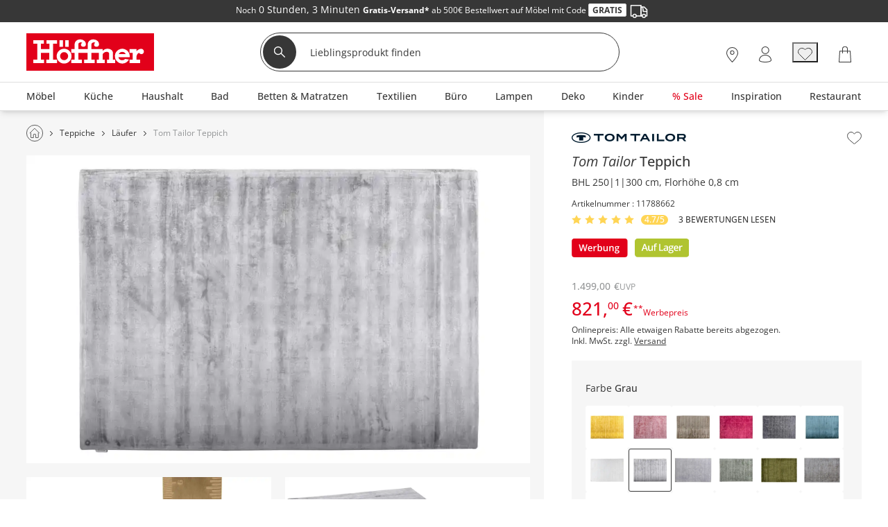

--- FILE ---
content_type: text/html; charset=utf-8
request_url: https://www.hoeffner.de/artikel/11788662
body_size: 56600
content:
<!DOCTYPE html><html lang="de"><head><title>Tom Tailor Teppich | Grau, 250x300 cm | Möbel Höffner</title><meta charset="utf-8"><meta content="width=device-width, initial-scale=1, minimum-scale=1, maximum-scale=5" name="viewport"><meta content="telephone=no" name="format-detection"><meta name="description" content="Teppich von Tom Tailor... günstig bei Möbel Höffner online kaufen."><meta property="og:type" content="product"><meta property="og:title" content="Tom Tailor Teppich, gefunden bei Möbel Höffner"><meta property="og:image" content="https://media.hoeffner.de/medias/medium/11788662_6-202411072352.webp"><link href="https://www.hoeffner.de/static-content/fonts/robotoSlab/robotoslab-bold-webfont.woff2" rel="preload" as="font" type="font/woff2" crossorigin><link href="https://www.hoeffner.de/static-content/fonts/robotoSlab/robotoslab-light-webfont.woff2" rel="preload" as="font" type="font/woff2" crossorigin><link href="https://www.hoeffner.de/static-content/fonts/OpenSans/open-sans-v27-latin-regular.woff2" rel="preload" as="font" type="font/woff2" crossorigin><link href="https://www.hoeffner.de/static-content/fonts/OpenSans/open-sans-v27-latin-700.woff2" rel="preload" as="font" type="font/woff2" crossorigin><link href="https://www.hoeffner.de/static-content/fonts/OpenSans/open-sans-v27-latin-500.woff2" rel="preload" as="font" type="font/woff2" crossorigin><link href="https://www.hoeffner.de/static-content/favicons/prod/hoeffner/favicon.ico" type="image/x-icon" rel="shortcut icon"><link rel="apple-touch-icon" sizes="180x180" href="https://www.hoeffner.de/static-content/favicons/prod/hoeffner/apple-touch-icon.png"><link rel="icon" type="image/png" sizes="32x32" href="https://www.hoeffner.de/static-content/favicons/prod/hoeffner/favicon-32x32.png"><link rel="icon" type="image/png" sizes="16x16" href="https://www.hoeffner.de/static-content/favicons/prod/hoeffner/favicon-16x16.png"><link rel="manifest" href="/manifest.json" crossorigin="use-credentials"><link rel="mask-icon" href="https://www.hoeffner.de/static-content/favicons/prod/hoeffner/safari-pinned-tab.svg" color="#E2001A"><meta name="msapplication-config" content="https://www.hoeffner.de/static-content/favicons/prod/hoeffner/browserconfig.xml"><meta name="msapplication-TileColor" content="#da532c"><meta name="theme-color" content="#ffffff"><link href="/static-content/css/article-react-css-hoeffner.0ecf1b3cec0bfc8b6652.css" type="text/css" rel="stylesheet"><link href="/static-content/css/custom-vendor-hoeffner.41d6ed54a3e2dae92367.css" type="text/css" rel="stylesheet"><link rel="preconnect" href="//widgets.trustedshops.com"><link rel="preconnect" href="https://www.googletagmanager.com"><link rel="preconnect" href="https://oss.maxcdn.com"><link rel="preconnect" href="https://media.hoeffner.de/"><script type="text/javascript" nonce="S+YFOAbHAKWMjoIhNqvAeGXTL9e5qeaAeDNWoAwhXWU=">window.spContexts = {
  PaC1: {},
  productCon: {}
};

</script><script type="text/javascript" nonce="S+YFOAbHAKWMjoIhNqvAeGXTL9e5qeaAeDNWoAwhXWU=">;(function (p, l, o, w, i, n, g,c) {
  if (!p[i]) {
    p.GlobalSnowplowNamespace = p.GlobalSnowplowNamespace || [];
    p.GlobalSnowplowNamespace.push(i);
    p[i] = function () {
      (p[i].q = p[i].q || []).push(arguments)
    };
    p[i].q = p[i].q || [];
    n = l.createElement(o);
    g = l.getElementsByTagName(o)[0];
    n.async = 1;
    n.src = w;
    g.parentNode.insertBefore(n, g)
    if(c !==''){
      n.integrity = c;
    }
  }
}(window, document, "script", "https://www.hoeffner.de/static-content/js/bundle/sp.a0077cb276e205ec0ffd.bundle.js", "snowplowKis",null,null, ""));

window.snowplowKis('newTracker', 'sc', document.location.hostname, {
  appId: 'hoeffner',
  forceSecureTracker: true,
  post: true,
  postPath: '/api/sp',
  encodeBase64: false,
  beacon: true,
  cookieSameSite: 'None',
  cookieSecure: true,
  anonymousTracking: false,
  stateStorageStrategy: 'cookieAndLocalStorage',
  contexts: {
    webPage: true,
    performanceTiming: true
  }
});</script><script type="application/ld+json">{
  "@context": "https://schema.org",
  "@type": "Organization",
  "url": "https://www.hoeffner.de",
  "logo": "https://www.hoeffner.de/static-content/images/logo.png"
}
</script></head><body class="body--ADS" id="responsive" data-tid="019bdda0-0288-7001-bdd5-0319f4214600" data-zip-code="" data-shopid="hoeffner" data-is-logged-in="false" data-page-type="ADS"><div id="optOuts" data-enable-snowplow="true" data-shop-event="false" data-ga="false" data-spl="false" data-mar="true" data-pers="true" data-stat="false"></div><script type="text/javascript" nonce="S+YFOAbHAKWMjoIhNqvAeGXTL9e5qeaAeDNWoAwhXWU=">spContexts.PaC1.breadcrumb = "";
spContexts.PaC1.pageType = "ADS";
spContexts.PaC1.name = document.title;
</script><noscript><iframe src="https://www.googletagmanager.com/ns.html?id=GTM-MC59TRK&gtm_auth=TxUczLSsRTotVxJlvfIQ1Q&gtm_preview=env-2&gtm_cookies_win=x" height="0" width="0" style="display:none;visibility:hidden"></iframe></noscript><script>(function (w, d, s, l, i, a) {
  w[l] = w[l] || [];
  w[l].push({
    'gtm.start': new Date().getTime(),
    event: 'gtm.js'
  });
  var f = d.getElementsByTagName(s)[0],
    j = d.createElement(s),
    dl = l != 'dataLayer' ? '&l=' + l : '';
  j.async = true;
  j.src = 'https://www.googletagmanager.com/gtm.js?id=' + i + dl + a;
  f.parentNode.insertBefore(j, f);
})(window, document, 'script', 'dataLayer', 'GTM-MC59TRK', '&gtm_auth=TxUczLSsRTotVxJlvfIQ1Q&gtm_preview=env-2&gtm_cookies_win=x');</script><div id="breakpoint" data-url-path="/artikel/11788662"></div><header class="header" role="banner"><a class="skipLink" href="#mainContent">Kopfzeile und Hauptnavigation überspringen - Zum Inhalt</a><div class="header__container"><div class="aboveHeaderTeaser"><div class="campaign campaign--aboveHeaderTeaser" id="above_header" data-text="" data-title="" data-campaign="empty_above_header_for_countdown_anthrazit" data-ad="26KW03-VKF-ab-500"><div class="aboveHeader" style="background-color: #373737"><div></div><div class="aboveHeader__textAboveHeader"><span class="countDownText"><style>.aboveHeader__textAboveHeader .ccm-color-ffffff{color: #fff !important;text-decoration:none;line-height:1.5;}.aboveHeader__textAboveHeader  .ccm-display_inlineblock {display:inline-block;}.aboveHeader__textAboveHeader strong {font-family:openSansBold;}.aboveHeader__textAboveHeader   .ccm-color-red {color:#e2001a;}.aboveHeader__textAboveHeader   .ccm-border-1px-e2001a {border: 1px solid #e2001a;}.aboveHeader__textAboveHeader   .ccm-uppercase {text-transform:uppercase;}.aboveHeader__textAboveHeader   .ccm-background-ffffff {background: #fff;}.aboveHeader__textAboveHeader   .ccm-border-radius-3 {border-radius:3px;}.aboveHeader__textAboveHeader  .ccm-padding_0-5 {padding: 0 5px;}.ccm-color-373737 {color: #373737;}.ccm-border-1px-dedede {border: 1px solid #dedede;}.ccm-fontsize-12 {font-size: 12px;}</style><div class="ccm-display_inlineblock"><span class="ccm-color-ffffff ccm-fontsize-12">Noch</span></div>&nbsp;0 Stunden,&nbsp;3 Minuten&nbsp;<div class="ccm-display_inlineblock ccm-fontsize-12"><span class="ccm-color-ffffff"><strong>Gratis-Versand*</strong> ab 500€ Bestellwert auf Möbel mit Code <strong class="ccm-color-373737 ccm-border-1px-dedede ccm-uppercase ccm-background-ffffff ccm-border-radius-3 ccm-padding_0-5">Gratis</strong> <img src="[data-uri]" alt=""></span></div>&nbsp;</span><span><div class="ccm-display_inlineblock"></div></span></div></div></div></div><div class="headerBrand headerBrand--default"><span class="headerBrand__hamburger"><div class="hamburger" role="button" aria-labelledby="MENÜ" aria-controls="navigation"><input class="hamburger__input" id="hamburger" type="checkbox" data-skip-icheck="true"/><label class="hamburger__box" for="hamburger"><span class="hamburger__inner"></span><span class="hamburger__label">MENÜ</span></label></div><div class="headerBrand__leftPanel"></div></span><div class="headerBrand__logo"><div class="logo"><a class="logo__link" href="/"><span class="logo__icon logo__icon--default"><svg xmlns="http://www.w3.org/2000/svg" x="0px" y="0px" width="169.6px" height="50px" viewbox="0 0 169.6 50" style="enable-background:new 0 0 169.6 50;" xml:space="preserve"><defs><style>.hoeffnerLogo__icon1{fill: #e2001a;}
.hoeffnerLogo__icon2{fill: #fff;}</style></defs><title>Höffner - Zur Startseite</title><rect class="hoeffnerLogo__icon1" width="169.6" height="50"></rect><path class="hoeffnerLogo__icon2" d="M155.49,24.09a3.58,3.58,0,0,0-2-3c-2.92-1.39-6.42,1.17-7.93,2.92V21.07h-9.17v5h4.12v9.09h-4.12v4.63h14V35.18h-4.84v-3c0-.2,0-4.89,3.49-6.06a4.17,4.17,0,0,0,2.37,1.67,3.58,3.58,0,0,0,2.84-.69,3.3,3.3,0,0,0,1.21-3m-100-6H50.88V9.19H55.5v8.95Zm-12.09,0H48V9.19H43.42v8.95Zm-3.27,17v4.63H25.83V35.18h4V26.09H18.78v9.09h4v4.63H8.5V35.18h5.24V13.82H8.5V9.19H22.69v4.63H18.78v7.25H29.87V13.82H26V9.19H40.15v4.63H34.91V35.18h5.24Zm91.22-7.43h-9.2a5.16,5.16,0,0,1,9.2,0M136.53,32a9.87,9.87,0,1,0-1,3.09l-4.87-.84A5.47,5.47,0,0,1,126.77,36a5.25,5.25,0,0,1-5.17-4h14.93ZM49.46,35.9a5.38,5.38,0,1,0-5.38-5.38,5.39,5.39,0,0,0,5.38,5.38m0-15.26a9.88,9.88,0,1,1-9.88,9.88,9.89,9.89,0,0,1,9.88-9.88M82.79,10.16a6.7,6.7,0,0,0-2,4.43v6.49H68.4V14.56a2.41,2.41,0,0,1,2-2.24,3.1,3.1,0,0,1,3.11.48c-2.17.55-2.74,5.19,1.57,5.2a3.42,3.42,0,0,0,3.36-3.16,6.05,6.05,0,0,0-1.58-4.28,7.91,7.91,0,0,0-6-2.4,7.41,7.41,0,0,0-5.49,2,6.7,6.7,0,0,0-2,4.43v6.49H59.05v5h4.27v9.09H59.05v4.63h14.1V35.18H68.4V26.09H80.74v9.09H76v4.63h14V35.18H85.83V26.09h9.82v9.09H92.79v4.63h10.78V35.18H100.7v-6.8a3.18,3.18,0,0,1,1.14-1.95,6,6,0,0,1,4.34-1.71c1.88,0.09,3.09,1.23,3.09,2.33v8.12H106.4v4.63h11V35.18h-3.08V26.09c0-2.43-2.41-5.45-6.9-5.45a8.27,8.27,0,0,0-6.71,2.95V21.07H85.83V14.56a2.41,2.41,0,0,1,2-2.24,3.1,3.1,0,0,1,3.11.48c-2.23.52-2.64,5.2,1.56,5.2a3.45,3.45,0,0,0,3.38-3.16,6.05,6.05,0,0,0-1.58-4.28,7.91,7.91,0,0,0-6-2.4,7.41,7.41,0,0,0-5.49,2" transform="translate(0.69 0)"></path></svg></span></a></div></div><div class="headerBrand__search"><div class="searchForm"><form class="searchForm__form form-inline searchForm__form--default" name="searchForm" action="/suche" onsubmit="return ( setDirectSearchCookie() &amp;&amp; addBreakpointToCookie() &amp;&amp; validateSearchForm('searchFieldInputId') )" method="GET"><button class="searchForm__searchIcon" type="submit"><img src="/static-content/images/svg/searchLensWhite.svg" alt="Suche starten"/></button><input class="searchForm__field searchForm__field--default" id="searchFieldInputId" type="text" name="anfrage" maxlength="150" title="Geben Sie die Begriffe ein, nach denen Sie suchen." placeholder="Lieblingsprodukt finden" autocomplete="off" value=""/><button class="searchForm__clearButton" type="button" style="display:none"><img src="https://www.hoeffner.de/static-content/images/svg/icon_close_delete.svg" alt="Sucheingabe löschen"/></button></form></div><div class="searchForm__suggest"></div></div><div class="headerBrand__rightPanel"><div class="headerBrand__element headerBrand__element--store"><div class="headerElement headerElement--store"><span class="headerElement__label headerElement__label--store">26x vor Ort</span><a class="headerElement__link headerElement__link--store" data-testid="headerBrandStores" href="/standorte" target="_self" aria-label="26x vor Ort Standorte"><span class="headerElement__icon headerElement__icon--store"></span><span class="headerElement__text headerElement__text--store headerElement__text--hidden"><span class="headerElement__status headerElement__status--store">Standorte</span></span></a></div></div><div class="headerBrand__element headerBrand__element--login"><div class="headerElement headerElement--login"><span class="headerElement__label headerElement__label--login">Mein Konto</span><a class="headerElement__link headerElement__link--login" data-testid="headerBrandLogin" href="/login" target="_self" aria-label="Mein Konto Anmelden"><span class="headerElement__icon headerElement__icon--login"></span><span class="headerElement__text headerElement__text--login headerElement__text--hidden"><span class="headerElement__status headerElement__status--login">Anmelden</span></span></a></div></div><div class="headerBrand__element headerBrand__element--wishlist headerBrand__element--wishlistEmpty"><div class="headerElement headerElement--wishlist headerElement--wishlistEmpty" data-wish-list-login-required="data-wish-list-login-required"><span class="headerElement__label headerElement__label--wishlist headerElement__label--wishlistEmpty">Wunschliste</span><button class="headerElement__link headerElement__link--wishlist headerElement__link--wishlistEmpty" data-testid="headerBrandWishlist" target="_self" aria-label="Wunschliste 0"><span class="headerElement__icon headerElement__icon--wishlist headerElement__icon--wishlistEmpty"></span><span class="headerElement__text headerElement__text--wishlist headerElement__text--wishlistEmpty headerElement__text--hidden"><span class="headerElement__status headerElement__status--wishlist headerElement__status--wishlistEmpty">0</span></span><span class="headerElement__suffix">Artikel</span></button></div></div><div class="headerBrand__element headerBrand__element--cart headerBrand__element--cartEmpty"><div class="headerElement headerElement--cart headerElement--cartEmpty"><span class="headerElement__label headerElement__label--cart headerElement__label--cartEmpty">Warenkorb</span><a class="headerElement__link headerElement__link--cart headerElement__link--cartEmpty" data-testid="headerBrandCart" href="/warenkorb" target="_self" aria-label="Warenkorb 0"><span class="headerElement__icon headerElement__icon--cart headerElement__icon--cartEmpty"></span><span class="headerElement__text headerElement__text--cart headerElement__text--cartEmpty headerElement__text--hidden"><span class="headerElement__status headerElement__status--cart headerElement__status--cartEmpty">0</span></span><span class="headerElement__suffix">Artikel</span></a></div></div></div></div><nav class="headerMenu__container" id="headerMenuContainer" role="navigation" aria-label="Hauptnavigation"><div class="headerMenu__content"><div class="headerMenu headerMenu__scrollableContent headerMenu--default headerMenu--noChild"><button class="headerMenu__stuntHamburger"></button><div class="headerMenu__navigation"><div class="headerMenu__menuInSM"></div><div class="headerMenu__menuInSM headerMenu__menuInSM--navigation"><span class="menuHeading menuHeading--mainCategory menuHeading--Sortiment"><span class="menuHeading__font menuHeading__font--mainCategory">Sortiment</span></span></div><style>@media all and (min-width: 960px) {
  
          .menu__link[data-id="019bdc2e-24d5-7ee9-8c6b-7670580297a0"] > .menuLinkTitles {
            background-color: initial;
            color: initial;
          }
        
          .menu__link[data-id="019bdc2e-24d5-7ee9-8c6b-876dc6a8264f"] > .menuLinkTitles {
            background-color: initial;
            color: initial;
          }
        
}</style><ul class="menu"><li class="menu__entry menu__entry--large"><span class="menu__link menu__link--hasFlyout menu__link--default menu__link--moebel" data-id="019bdc2e-24d5-7ee9-8c6b-221ccb97361d" data-flyout-ajax="false" data-has-children="true"><a class="menu__linkHref menu__linkHref--default" data-testid="menuEntry_moebel" href="/moebel" target="_self"><span class="menuLinkTitles menuLinkTitles--default" style="background-color:null;color:null;"><span>Möbel</span></span></a><span class="menu__menuArrow"></span></span><span class="flyoutMenu flyoutMenu--default flyoutMenu--large" data-flyout-menu-id="019bdc2e-24d5-7ee9-8c6b-221ccb97361d" id="Möbel"><span class="flyoutMenu__wrapper"><ul class="flyoutMenu__container flyoutMenu__container--default"><span class="flyoutMenu__parentContainer"><span class="flyoutMenuParentItem"><span class="flyoutMenuParentItem__backToParent"><button class="flyoutMenuParentItem__backToParentButton"><span class="flyoutMenuParentItem__backToParentButtonText">Zurück</span></button><span class="flyoutMenuParentItem__backToParentTitle" data-parent-url="/moebel"><span class="menuHeading menuHeading--default menuHeading--Möbel"><span class="menuHeading__font menuHeading__font--default">Möbel</span></span></span><button class="flyoutMenuParentItem__navigationCloseIcon"></button></span><span class="flyoutMenuParentItem__category"><span class="flyoutMenuParentItem__link"><span class="menuHeading menuHeading--subHeading menuHeading--AlleMöbel"><span class="menuHeading__font menuHeading__font--subHeading">Alle Möbel</span></span><a class="buttonTextIcon buttonTextIcon--arrowRight" href="/moebel" data-testid=""><span class="buttonTextIcon__icon buttonTextIcon__icon--arrowRight"><svg xmlns="http://www.w3.org/2000/svg" width="7.311" height="13.121" viewbox="0 0 7.311 13.121"><g id="arrow_right_left" transform="translate(1.061 1.061)"><path id="Pfad_2002" d="M-23943-19234l1.836,1.834,3.662,3.666-5.5,5.5" transform="translate(23943 19234)" fill="none" stroke="#373737" stroke-linecap="round" stroke-linejoin="round" stroke-width="1.5"> </path></g></svg></span><span class="buttonTextIcon__label buttonTextIcon__label--arrowRight">Alle Möbel</span></a></span></span></span></span><span class="flyoutMenu__column flyoutMenuColumns--Möbel"><li><span class="flyoutTile" aria-label="Sofas &amp; Sessel"><span class="flyoutTile__Headline" data-id="019bdda0-029c-7001-bdd5-0a96ed7ecf34"><div class="flyoutTile__icon"><img src="https://media.hoeffner.de/images/cms/ICN_SOFAS_1664280998739.svg"/></div><a href="/polstermoebel" target="_self">Sofas &amp; Sessel</a><span class="flyoutTile__arrow flyoutTile__arrow--right"></span></span><span class="flyoutTile__subCategoriesContainer" data-id="019bdda0-029c-7001-bdd5-0a96ed7ecf34"><span class="flyoutTile__subCategoriesParentContainer"><span class="flyoutMenuParentItem"><span class="flyoutMenuParentItem__backToParent"><button class="flyoutMenuParentItem__backToParentButton" data-parent-id="019bdda0-029c-7001-bdd5-0a96ed7ecf34"><span class="flyoutMenuParentItem__backToParentButtonText">Zurück</span></button><span class="flyoutMenuParentItem__backToParentTitle" data-parent-url="/polstermoebel"><span class="menuHeading menuHeading--SofasSessel"><span class="menuHeading__font">Sofas &amp; Sessel</span></span></span><button class="flyoutMenuParentItem__navigationCloseIcon"></button></span><span class="flyoutMenuParentItem__category"><span class="flyoutMenuParentItem__link"><span class="menuHeading menuHeading--subHeading menuHeading--AlleSofasSessel"><span class="menuHeading__font menuHeading__font--subHeading">Alle Sofas &amp; Sessel</span></span><a class="buttonTextIcon buttonTextIcon--arrowRight" href="/polstermoebel" data-testid=""><span class="buttonTextIcon__icon buttonTextIcon__icon--arrowRight"><svg xmlns="http://www.w3.org/2000/svg" width="7.311" height="13.121" viewbox="0 0 7.311 13.121"><g id="arrow_right_left" transform="translate(1.061 1.061)"><path id="Pfad_2002" d="M-23943-19234l1.836,1.834,3.662,3.666-5.5,5.5" transform="translate(23943 19234)" fill="none" stroke="#373737" stroke-linecap="round" stroke-linejoin="round" stroke-width="1.5"> </path></g></svg></span><span class="buttonTextIcon__label buttonTextIcon__label--arrowRight">Alle Sofas &amp; Sessel</span></a></span></span></span></span><ul class="flyoutSubCategories" data-parent-ul-id="019bdda0-029c-7001-bdd5-0a96ed7ecf34"><li class="flyoutSubCategories__item"><a class="flyoutSubCategories__link" href="/ecksofas" target="_self">Ecksofas</a></li><li class="flyoutSubCategories__item"><a class="flyoutSubCategories__link" href="/einzelsofas" target="_self">Einzelsofas</a></li><li class="flyoutSubCategories__item"><a class="flyoutSubCategories__link" href="/sessel" target="_self">Sessel</a></li><li class="flyoutSubCategories__item flyoutSubCategories__item--hidden"><a class="flyoutSubCategories__link" href="/big-sofas" target="_self">Big-Sofas</a></li><li class="flyoutSubCategories__item"><a class="flyoutSubCategories__link" href="/schlafsofas" target="_self">Schlafsofas</a></li><li class="flyoutSubCategories__item flyoutSubCategories__item--hidden"><a class="flyoutSubCategories__link" href="/ledersofas" target="_self">Ledersofas</a></li><li class="flyoutSubCategories__item flyoutSubCategories__item--hidden"><a class="flyoutSubCategories__link" href="/sitzgruppen" target="_self">Sitzgruppen</a></li><li class="flyoutSubCategories__item flyoutSubCategories__item--hidden"><a class="flyoutSubCategories__link" href="/2-sitzer" target="_self">2-Sitzer</a></li><li class="flyoutSubCategories__item flyoutSubCategories__item--hidden"><a class="flyoutSubCategories__link" href="/3-sitzer" target="_self">3-Sitzer</a></li><li class="flyoutSubCategories__item flyoutSubCategories__item--hidden"><a class="flyoutSubCategories__link" href="/wohnlandschaften" target="_self">Wohnlandschaften</a></li><li class="flyoutSubCategories__item flyoutSubCategories__item--moreLabel"><span data-mlk="3172716e757667746f716764676e" data-target="_self">Alle ansehen</span></li><li class="flyoutSubCategories__moreLabel"><a class="buttonTextIcon buttonTextIcon--arrowRight" href="/polstermoebel" data-testid=""><span class="buttonTextIcon__icon buttonTextIcon__icon--arrowRight"><svg xmlns="http://www.w3.org/2000/svg" width="7.311" height="13.121" viewbox="0 0 7.311 13.121"><g id="arrow_right_left" transform="translate(1.061 1.061)"><path id="Pfad_2002" d="M-23943-19234l1.836,1.834,3.662,3.666-5.5,5.5" transform="translate(23943 19234)" fill="none" stroke="#373737" stroke-linecap="round" stroke-linejoin="round" stroke-width="1.5"> </path></g></svg></span><span class="buttonTextIcon__label buttonTextIcon__label--arrowRight">Alle ansehen</span></a></li></ul></span></span></li><li><span class="flyoutTile flyoutTile--last" aria-label="Kommoden &amp; Sideboards"><span class="flyoutTile__Headline" data-id="019bdda0-029c-7001-bdd5-16a6e1c643ab"><div class="flyoutTile__icon"><img src="https://media.hoeffner.de/images/cms/ICN_KOMMODEN_1664278898941.svg"/></div><a href="/kommoden-sideboards" target="_self">Kommoden &amp; Sideboards</a><span class="flyoutTile__arrow flyoutTile__arrow--right"></span></span><span class="flyoutTile__subCategoriesContainer" data-id="019bdda0-029c-7001-bdd5-16a6e1c643ab"><span class="flyoutTile__subCategoriesParentContainer"><span class="flyoutMenuParentItem"><span class="flyoutMenuParentItem__backToParent"><button class="flyoutMenuParentItem__backToParentButton" data-parent-id="019bdda0-029c-7001-bdd5-16a6e1c643ab"><span class="flyoutMenuParentItem__backToParentButtonText">Zurück</span></button><span class="flyoutMenuParentItem__backToParentTitle" data-parent-url="/kommoden-sideboards"><span class="menuHeading menuHeading--KommodenSideboards"><span class="menuHeading__font">Kommoden &amp; Sideboards</span></span></span><button class="flyoutMenuParentItem__navigationCloseIcon"></button></span><span class="flyoutMenuParentItem__category"><span class="flyoutMenuParentItem__link"><span class="menuHeading menuHeading--subHeading menuHeading--AlleKommodenSideboards"><span class="menuHeading__font menuHeading__font--subHeading">Alle Kommoden &amp; Sideboards</span></span><a class="buttonTextIcon buttonTextIcon--arrowRight" href="/kommoden-sideboards" data-testid=""><span class="buttonTextIcon__icon buttonTextIcon__icon--arrowRight"><svg xmlns="http://www.w3.org/2000/svg" width="7.311" height="13.121" viewbox="0 0 7.311 13.121"><g id="arrow_right_left" transform="translate(1.061 1.061)"><path id="Pfad_2002" d="M-23943-19234l1.836,1.834,3.662,3.666-5.5,5.5" transform="translate(23943 19234)" fill="none" stroke="#373737" stroke-linecap="round" stroke-linejoin="round" stroke-width="1.5"> </path></g></svg></span><span class="buttonTextIcon__label buttonTextIcon__label--arrowRight">Alle Kommoden &amp; Sideboards</span></a></span></span></span></span><ul class="flyoutSubCategories flyoutSubCategories--last" data-parent-ul-id="019bdda0-029c-7001-bdd5-16a6e1c643ab"><li class="flyoutSubCategories__item"><a class="flyoutSubCategories__link" href="/kommoden" target="_self">Kommoden</a></li><li class="flyoutSubCategories__item"><a class="flyoutSubCategories__link" href="/sideboards" target="_self">Sideboards</a></li><li class="flyoutSubCategories__item"><a class="flyoutSubCategories__link" href="/vitrinen" target="_self">Vitrinen</a></li><li class="flyoutSubCategories__item"><a class="flyoutSubCategories__link" href="/highboards" target="_self">Highboards</a></li><li class="flyoutSubCategories__item flyoutSubCategories__item--hidden"><a class="flyoutSubCategories__link" href="/tv-lowboards" target="_self">TV Boards</a></li><li class="flyoutSubCategories__item flyoutSubCategories__item--hidden"><a class="flyoutSubCategories__link" href="/lowboards" target="_self">Lowboards</a></li><li class="flyoutSubCategories__item flyoutSubCategories__item--hidden"><a class="flyoutSubCategories__link" href="/sekretaere" target="_self">Sekretäre</a></li><li class="flyoutSubCategories__item flyoutSubCategories__item--moreLabel"><span data-mlk="316d716f6f716667702f756b6667647163746675" data-target="_self">Alle ansehen</span></li><li class="flyoutSubCategories__moreLabel"><a class="buttonTextIcon buttonTextIcon--arrowRight" href="/kommoden-sideboards" data-testid=""><span class="buttonTextIcon__icon buttonTextIcon__icon--arrowRight"><svg xmlns="http://www.w3.org/2000/svg" width="7.311" height="13.121" viewbox="0 0 7.311 13.121"><g id="arrow_right_left" transform="translate(1.061 1.061)"><path id="Pfad_2002" d="M-23943-19234l1.836,1.834,3.662,3.666-5.5,5.5" transform="translate(23943 19234)" fill="none" stroke="#373737" stroke-linecap="round" stroke-linejoin="round" stroke-width="1.5"> </path></g></svg></span><span class="buttonTextIcon__label buttonTextIcon__label--arrowRight">Alle ansehen</span></a></li></ul></span></span></li></span><span class="flyoutMenu__column flyoutMenuColumns--Möbel"><li><span class="flyoutTile" aria-label="Schränke"><span class="flyoutTile__Headline" data-id="019bdda0-029c-7001-bdd5-18e460955c98"><div class="flyoutTile__icon"><img src="https://media.hoeffner.de/images/cms/ICN_SCHRAENKE_1664278956553.svg"/></div><a href="/schraenke" target="_self">Schränke</a><span class="flyoutTile__arrow flyoutTile__arrow--right"></span></span><span class="flyoutTile__subCategoriesContainer" data-id="019bdda0-029c-7001-bdd5-18e460955c98"><span class="flyoutTile__subCategoriesParentContainer"><span class="flyoutMenuParentItem"><span class="flyoutMenuParentItem__backToParent"><button class="flyoutMenuParentItem__backToParentButton" data-parent-id="019bdda0-029c-7001-bdd5-18e460955c98"><span class="flyoutMenuParentItem__backToParentButtonText">Zurück</span></button><span class="flyoutMenuParentItem__backToParentTitle" data-parent-url="/schraenke"><span class="menuHeading menuHeading--Schränke"><span class="menuHeading__font">Schränke</span></span></span><button class="flyoutMenuParentItem__navigationCloseIcon"></button></span><span class="flyoutMenuParentItem__category"><span class="flyoutMenuParentItem__link"><span class="menuHeading menuHeading--subHeading menuHeading--AlleSchränke"><span class="menuHeading__font menuHeading__font--subHeading">Alle Schränke</span></span><a class="buttonTextIcon buttonTextIcon--arrowRight" href="/schraenke" data-testid=""><span class="buttonTextIcon__icon buttonTextIcon__icon--arrowRight"><svg xmlns="http://www.w3.org/2000/svg" width="7.311" height="13.121" viewbox="0 0 7.311 13.121"><g id="arrow_right_left" transform="translate(1.061 1.061)"><path id="Pfad_2002" d="M-23943-19234l1.836,1.834,3.662,3.666-5.5,5.5" transform="translate(23943 19234)" fill="none" stroke="#373737" stroke-linecap="round" stroke-linejoin="round" stroke-width="1.5"> </path></g></svg></span><span class="buttonTextIcon__label buttonTextIcon__label--arrowRight">Alle Schränke</span></a></span></span></span></span><ul class="flyoutSubCategories" data-parent-ul-id="019bdda0-029c-7001-bdd5-18e460955c98"><li class="flyoutSubCategories__item"><a class="flyoutSubCategories__link" href="/kleiderschraenke" target="_self">Kleiderschränke</a></li><li class="flyoutSubCategories__item"><a class="flyoutSubCategories__link" href="/drehtuerenschraenke" target="_self">Drehtürenschränke</a></li><li class="flyoutSubCategories__item flyoutSubCategories__item--hidden"><a class="flyoutSubCategories__link" href="/schwebetuerenschraenke" target="_self">Schwebetürenschränke</a></li><li class="flyoutSubCategories__item flyoutSubCategories__item--hidden"><a class="flyoutSubCategories__link" href="/kommoden" target="_self">Kommoden</a></li><li class="flyoutSubCategories__item"><a class="flyoutSubCategories__link" href="/badschraenke" target="_self">Badschränke</a></li><li class="flyoutSubCategories__item flyoutSubCategories__item--hidden"><a class="flyoutSubCategories__link" href="/vitrinen" target="_self">Vitrinen</a></li><li class="flyoutSubCategories__item flyoutSubCategories__item--hidden"><a class="flyoutSubCategories__link" href="/buffets" target="_self">Buffets</a></li><li class="flyoutSubCategories__item"><a class="flyoutSubCategories__link" href="/schuhschraenke" target="_self">Schuhschränke</a></li><li class="flyoutSubCategories__item flyoutSubCategories__item--hidden"><a class="flyoutSubCategories__link" href="/dielenschraenke" target="_self">Dielenschränke</a></li><li class="flyoutSubCategories__item flyoutSubCategories__item--hidden"><a class="flyoutSubCategories__link" href="/garderobenschraenke" target="_self">Garderobenschränke</a></li><li class="flyoutSubCategories__item flyoutSubCategories__item--hidden"><a class="flyoutSubCategories__link" href="/rollcontainer" target="_self">Rollcontainer</a></li><li class="flyoutSubCategories__item flyoutSubCategories__item--hidden"><a class="flyoutSubCategories__link" href="/aktenschraenke" target="_self">Aktenschränke</a></li><li class="flyoutSubCategories__item flyoutSubCategories__item--moreLabel"><span data-mlk="3175656a746367706d67" data-target="_self">Alle ansehen</span></li><li class="flyoutSubCategories__moreLabel"><a class="buttonTextIcon buttonTextIcon--arrowRight" href="/schraenke" data-testid=""><span class="buttonTextIcon__icon buttonTextIcon__icon--arrowRight"><svg xmlns="http://www.w3.org/2000/svg" width="7.311" height="13.121" viewbox="0 0 7.311 13.121"><g id="arrow_right_left" transform="translate(1.061 1.061)"><path id="Pfad_2002" d="M-23943-19234l1.836,1.834,3.662,3.666-5.5,5.5" transform="translate(23943 19234)" fill="none" stroke="#373737" stroke-linecap="round" stroke-linejoin="round" stroke-width="1.5"> </path></g></svg></span><span class="buttonTextIcon__label buttonTextIcon__label--arrowRight">Alle ansehen</span></a></li></ul></span></span></li><li><span class="flyoutTile flyoutTile--last" aria-label="Betten"><span class="flyoutTile__Headline" data-id="019bdda0-029d-7001-bdd5-229b6924a0a1"><div class="flyoutTile__icon"><img src="https://media.hoeffner.de/images/cms/ICN_BETTEN_1664278840418.svg"/></div><a href="/betten" target="_self">Betten</a><span class="flyoutTile__arrow flyoutTile__arrow--right"></span></span><span class="flyoutTile__subCategoriesContainer" data-id="019bdda0-029d-7001-bdd5-229b6924a0a1"><span class="flyoutTile__subCategoriesParentContainer"><span class="flyoutMenuParentItem"><span class="flyoutMenuParentItem__backToParent"><button class="flyoutMenuParentItem__backToParentButton" data-parent-id="019bdda0-029d-7001-bdd5-229b6924a0a1"><span class="flyoutMenuParentItem__backToParentButtonText">Zurück</span></button><span class="flyoutMenuParentItem__backToParentTitle" data-parent-url="/betten"><span class="menuHeading menuHeading--Betten"><span class="menuHeading__font">Betten</span></span></span><button class="flyoutMenuParentItem__navigationCloseIcon"></button></span><span class="flyoutMenuParentItem__category"><span class="flyoutMenuParentItem__link"><span class="menuHeading menuHeading--subHeading menuHeading--AlleBetten"><span class="menuHeading__font menuHeading__font--subHeading">Alle Betten</span></span><a class="buttonTextIcon buttonTextIcon--arrowRight" href="/betten" data-testid=""><span class="buttonTextIcon__icon buttonTextIcon__icon--arrowRight"><svg xmlns="http://www.w3.org/2000/svg" width="7.311" height="13.121" viewbox="0 0 7.311 13.121"><g id="arrow_right_left" transform="translate(1.061 1.061)"><path id="Pfad_2002" d="M-23943-19234l1.836,1.834,3.662,3.666-5.5,5.5" transform="translate(23943 19234)" fill="none" stroke="#373737" stroke-linecap="round" stroke-linejoin="round" stroke-width="1.5"> </path></g></svg></span><span class="buttonTextIcon__label buttonTextIcon__label--arrowRight">Alle Betten</span></a></span></span></span></span><ul class="flyoutSubCategories flyoutSubCategories--last" data-parent-ul-id="019bdda0-029d-7001-bdd5-229b6924a0a1"><li class="flyoutSubCategories__item"><a class="flyoutSubCategories__link" href="/doppelbetten" target="_self">Doppelbetten</a></li><li class="flyoutSubCategories__item"><a class="flyoutSubCategories__link" href="/einzelbetten" target="_self">Einzelbetten</a></li><li class="flyoutSubCategories__item"><a class="flyoutSubCategories__link" href="/boxspringbetten" target="_self">Boxspringbetten</a></li><li class="flyoutSubCategories__item"><a class="flyoutSubCategories__link" href="/polsterbetten" target="_self">Polsterbetten</a></li><li class="flyoutSubCategories__item flyoutSubCategories__item--hidden"><a class="flyoutSubCategories__link" href="/kinderbetten" target="_self">Kinderbetten</a></li><li class="flyoutSubCategories__item flyoutSubCategories__item--hidden"><a class="flyoutSubCategories__link" href="/bettgestelle" target="_self">Bettgestelle</a></li><li class="flyoutSubCategories__item flyoutSubCategories__item--hidden"><a class="flyoutSubCategories__link" href="/gaestebetten" target="_self">Gästebetten</a></li><li class="flyoutSubCategories__item flyoutSubCategories__item--hidden"><a class="flyoutSubCategories__link" href="/metallbetten" target="_self">Metallbetten</a></li><li class="flyoutSubCategories__item flyoutSubCategories__item--moreLabel"><span data-mlk="31646776766770" data-target="_self">Alle ansehen</span></li><li class="flyoutSubCategories__moreLabel"><a class="buttonTextIcon buttonTextIcon--arrowRight" href="/betten" data-testid=""><span class="buttonTextIcon__icon buttonTextIcon__icon--arrowRight"><svg xmlns="http://www.w3.org/2000/svg" width="7.311" height="13.121" viewbox="0 0 7.311 13.121"><g id="arrow_right_left" transform="translate(1.061 1.061)"><path id="Pfad_2002" d="M-23943-19234l1.836,1.834,3.662,3.666-5.5,5.5" transform="translate(23943 19234)" fill="none" stroke="#373737" stroke-linecap="round" stroke-linejoin="round" stroke-width="1.5"> </path></g></svg></span><span class="buttonTextIcon__label buttonTextIcon__label--arrowRight">Alle ansehen</span></a></li></ul></span></span></li></span><span class="flyoutMenu__column flyoutMenuColumns--Möbel"><li><span class="flyoutTile" aria-label="Stühle"><span class="flyoutTile__Headline" data-id="019bdda0-029d-7001-bdd5-2d70a1a9db3c"><div class="flyoutTile__icon"><img src="https://media.hoeffner.de/images/cms/ICN_STUEHLE_1664279056618.svg"/></div><a href="/stuehle" target="_self">Stühle</a><span class="flyoutTile__arrow flyoutTile__arrow--right"></span></span><span class="flyoutTile__subCategoriesContainer" data-id="019bdda0-029d-7001-bdd5-2d70a1a9db3c"><span class="flyoutTile__subCategoriesParentContainer"><span class="flyoutMenuParentItem"><span class="flyoutMenuParentItem__backToParent"><button class="flyoutMenuParentItem__backToParentButton" data-parent-id="019bdda0-029d-7001-bdd5-2d70a1a9db3c"><span class="flyoutMenuParentItem__backToParentButtonText">Zurück</span></button><span class="flyoutMenuParentItem__backToParentTitle" data-parent-url="/stuehle"><span class="menuHeading menuHeading--Stühle"><span class="menuHeading__font">Stühle</span></span></span><button class="flyoutMenuParentItem__navigationCloseIcon"></button></span><span class="flyoutMenuParentItem__category"><span class="flyoutMenuParentItem__link"><span class="menuHeading menuHeading--subHeading menuHeading--AlleStühle"><span class="menuHeading__font menuHeading__font--subHeading">Alle Stühle</span></span><a class="buttonTextIcon buttonTextIcon--arrowRight" href="/stuehle" data-testid=""><span class="buttonTextIcon__icon buttonTextIcon__icon--arrowRight"><svg xmlns="http://www.w3.org/2000/svg" width="7.311" height="13.121" viewbox="0 0 7.311 13.121"><g id="arrow_right_left" transform="translate(1.061 1.061)"><path id="Pfad_2002" d="M-23943-19234l1.836,1.834,3.662,3.666-5.5,5.5" transform="translate(23943 19234)" fill="none" stroke="#373737" stroke-linecap="round" stroke-linejoin="round" stroke-width="1.5"> </path></g></svg></span><span class="buttonTextIcon__label buttonTextIcon__label--arrowRight">Alle Stühle</span></a></span></span></span></span><ul class="flyoutSubCategories" data-parent-ul-id="019bdda0-029d-7001-bdd5-2d70a1a9db3c"><li class="flyoutSubCategories__item"><a class="flyoutSubCategories__link" href="/esszimmerstuehle" target="_self">Esszimmerstühle</a></li><li class="flyoutSubCategories__item"><a class="flyoutSubCategories__link" href="/kuechenstuehle" target="_self">Küchenstühle</a></li><li class="flyoutSubCategories__item"><a class="flyoutSubCategories__link" href="/polsterstuehle" target="_self">Polsterstühle</a></li><li class="flyoutSubCategories__item flyoutSubCategories__item--hidden"><a class="flyoutSubCategories__link" href="/freischwinger" target="_self">Freischwinger</a></li><li class="flyoutSubCategories__item"><a class="flyoutSubCategories__link" href="/buerostuehle" target="_self">Bürostühle</a></li><li class="flyoutSubCategories__item flyoutSubCategories__item--hidden"><a class="flyoutSubCategories__link" href="/barhocker" target="_self">Barhocker</a></li><li class="flyoutSubCategories__item flyoutSubCategories__item--hidden"><a class="flyoutSubCategories__link" href="/klappstuehle" target="_self">Klappstühle</a></li><li class="flyoutSubCategories__item flyoutSubCategories__item--moreLabel"><span data-mlk="31757677676a6e67" data-target="_self">Alle ansehen</span></li><li class="flyoutSubCategories__moreLabel"><a class="buttonTextIcon buttonTextIcon--arrowRight" href="/stuehle" data-testid=""><span class="buttonTextIcon__icon buttonTextIcon__icon--arrowRight"><svg xmlns="http://www.w3.org/2000/svg" width="7.311" height="13.121" viewbox="0 0 7.311 13.121"><g id="arrow_right_left" transform="translate(1.061 1.061)"><path id="Pfad_2002" d="M-23943-19234l1.836,1.834,3.662,3.666-5.5,5.5" transform="translate(23943 19234)" fill="none" stroke="#373737" stroke-linecap="round" stroke-linejoin="round" stroke-width="1.5"> </path></g></svg></span><span class="buttonTextIcon__label buttonTextIcon__label--arrowRight">Alle ansehen</span></a></li></ul></span></span></li><li><span class="flyoutTile flyoutTile--last" aria-label="Tische"><span class="flyoutTile__Headline" data-id="019bdda0-029d-7001-bdd5-363fec3872ac"><div class="flyoutTile__icon"><img src="https://media.hoeffner.de/images/cms/ICN_TISCHE_1664279082048.svg"/></div><a href="/tische" target="_self">Tische</a><span class="flyoutTile__arrow flyoutTile__arrow--right"></span></span><span class="flyoutTile__subCategoriesContainer" data-id="019bdda0-029d-7001-bdd5-363fec3872ac"><span class="flyoutTile__subCategoriesParentContainer"><span class="flyoutMenuParentItem"><span class="flyoutMenuParentItem__backToParent"><button class="flyoutMenuParentItem__backToParentButton" data-parent-id="019bdda0-029d-7001-bdd5-363fec3872ac"><span class="flyoutMenuParentItem__backToParentButtonText">Zurück</span></button><span class="flyoutMenuParentItem__backToParentTitle" data-parent-url="/tische"><span class="menuHeading menuHeading--Tische"><span class="menuHeading__font">Tische</span></span></span><button class="flyoutMenuParentItem__navigationCloseIcon"></button></span><span class="flyoutMenuParentItem__category"><span class="flyoutMenuParentItem__link"><span class="menuHeading menuHeading--subHeading menuHeading--AlleTische"><span class="menuHeading__font menuHeading__font--subHeading">Alle Tische</span></span><a class="buttonTextIcon buttonTextIcon--arrowRight" href="/tische" data-testid=""><span class="buttonTextIcon__icon buttonTextIcon__icon--arrowRight"><svg xmlns="http://www.w3.org/2000/svg" width="7.311" height="13.121" viewbox="0 0 7.311 13.121"><g id="arrow_right_left" transform="translate(1.061 1.061)"><path id="Pfad_2002" d="M-23943-19234l1.836,1.834,3.662,3.666-5.5,5.5" transform="translate(23943 19234)" fill="none" stroke="#373737" stroke-linecap="round" stroke-linejoin="round" stroke-width="1.5"> </path></g></svg></span><span class="buttonTextIcon__label buttonTextIcon__label--arrowRight">Alle Tische</span></a></span></span></span></span><ul class="flyoutSubCategories flyoutSubCategories--last" data-parent-ul-id="019bdda0-029d-7001-bdd5-363fec3872ac"><li class="flyoutSubCategories__item"><a class="flyoutSubCategories__link" href="/esstische" target="_self">Esstische</a></li><li class="flyoutSubCategories__item"><a class="flyoutSubCategories__link" href="/couchtische" target="_self">Couchtische</a></li><li class="flyoutSubCategories__item"><a class="flyoutSubCategories__link" href="/schreibtische" target="_self">Schreibtische</a></li><li class="flyoutSubCategories__item flyoutSubCategories__item--hidden"><a class="flyoutSubCategories__link" href="/buerotische" target="_self">Bürotische</a></li><li class="flyoutSubCategories__item"><a class="flyoutSubCategories__link" href="/beistelltische" target="_self">Beistelltische</a></li><li class="flyoutSubCategories__item flyoutSubCategories__item--hidden"><a class="flyoutSubCategories__link" href="/nachttische" target="_self">Nachttische</a></li><li class="flyoutSubCategories__item flyoutSubCategories__item--hidden"><a class="flyoutSubCategories__link" href="/konsolentische" target="_self">Konsolentische</a></li><li class="flyoutSubCategories__item flyoutSubCategories__item--hidden"><a class="flyoutSubCategories__link" href="/bartische" target="_self">Bartische</a></li><li class="flyoutSubCategories__item flyoutSubCategories__item--hidden"><a class="flyoutSubCategories__link" href="/servierwagen" target="_self">Servierwagen</a></li><li class="flyoutSubCategories__item flyoutSubCategories__item--hidden"><a class="flyoutSubCategories__link" href="/computertische" target="_self">Computertische</a></li><li class="flyoutSubCategories__item flyoutSubCategories__item--hidden"><a class="flyoutSubCategories__link" href="/essgruppen" target="_self">Essgruppen</a></li><li class="flyoutSubCategories__item flyoutSubCategories__item--moreLabel"><span data-mlk="31766b75656a67" data-target="_self">Alle ansehen</span></li><li class="flyoutSubCategories__moreLabel"><a class="buttonTextIcon buttonTextIcon--arrowRight" href="/tische" data-testid=""><span class="buttonTextIcon__icon buttonTextIcon__icon--arrowRight"><svg xmlns="http://www.w3.org/2000/svg" width="7.311" height="13.121" viewbox="0 0 7.311 13.121"><g id="arrow_right_left" transform="translate(1.061 1.061)"><path id="Pfad_2002" d="M-23943-19234l1.836,1.834,3.662,3.666-5.5,5.5" transform="translate(23943 19234)" fill="none" stroke="#373737" stroke-linecap="round" stroke-linejoin="round" stroke-width="1.5"> </path></g></svg></span><span class="buttonTextIcon__label buttonTextIcon__label--arrowRight">Alle ansehen</span></a></li></ul></span></span></li></span><span class="flyoutMenu__column flyoutMenuColumns--Möbel"><li><span class="flyoutTile flyoutTile--hidden" aria-label="Sessel"><span class="flyoutTile__Headline" data-id="019bdda0-029d-7001-bdd5-3a3f13781b66"><div class="flyoutTile__icon"><img src="https://media.hoeffner.de/images/cms/ICN_SESSEL_1664278990550.svg"/></div><a href="/sessel" target="_self">Sessel</a><span class="flyoutTile__arrow flyoutTile__arrow--right"></span></span><span class="flyoutTile__subCategoriesContainer" data-id="019bdda0-029d-7001-bdd5-3a3f13781b66"><span class="flyoutTile__subCategoriesParentContainer"><span class="flyoutMenuParentItem"><span class="flyoutMenuParentItem__backToParent"><button class="flyoutMenuParentItem__backToParentButton" data-parent-id="019bdda0-029d-7001-bdd5-3a3f13781b66"><span class="flyoutMenuParentItem__backToParentButtonText">Zurück</span></button><span class="flyoutMenuParentItem__backToParentTitle" data-parent-url="/sessel"><span class="menuHeading menuHeading--Sessel"><span class="menuHeading__font">Sessel</span></span></span><button class="flyoutMenuParentItem__navigationCloseIcon"></button></span><span class="flyoutMenuParentItem__category"><span class="flyoutMenuParentItem__link"><span class="menuHeading menuHeading--subHeading menuHeading--AlleSessel"><span class="menuHeading__font menuHeading__font--subHeading">Alle Sessel</span></span><a class="buttonTextIcon buttonTextIcon--arrowRight" href="/sessel" data-testid=""><span class="buttonTextIcon__icon buttonTextIcon__icon--arrowRight"><svg xmlns="http://www.w3.org/2000/svg" width="7.311" height="13.121" viewbox="0 0 7.311 13.121"><g id="arrow_right_left" transform="translate(1.061 1.061)"><path id="Pfad_2002" d="M-23943-19234l1.836,1.834,3.662,3.666-5.5,5.5" transform="translate(23943 19234)" fill="none" stroke="#373737" stroke-linecap="round" stroke-linejoin="round" stroke-width="1.5"> </path></g></svg></span><span class="buttonTextIcon__label buttonTextIcon__label--arrowRight">Alle Sessel</span></a></span></span></span></span><ul class="flyoutSubCategories" data-parent-ul-id="019bdda0-029d-7001-bdd5-3a3f13781b66"><li class="flyoutSubCategories__item"><a class="flyoutSubCategories__link" href="/polstersessel" target="_self">Polstersessel</a></li><li class="flyoutSubCategories__item"><a class="flyoutSubCategories__link" href="/fernsehsessel" target="_self">Fernsehsessel</a></li><li class="flyoutSubCategories__item"><a class="flyoutSubCategories__link" href="/ledersessel" target="_self">Ledersessel</a></li><li class="flyoutSubCategories__item"><a class="flyoutSubCategories__link" href="/relaxsessel" target="_self">Relaxsessel</a></li><li class="flyoutSubCategories__item flyoutSubCategories__item--hidden"><a class="flyoutSubCategories__link" href="/ohrensessel" target="_self">Ohrensessel</a></li><li class="flyoutSubCategories__item flyoutSubCategories__item--hidden"><a class="flyoutSubCategories__link" href="/cocktailsessel" target="_self">Cocktailsessel</a></li><li class="flyoutSubCategories__item flyoutSubCategories__item--hidden"><a class="flyoutSubCategories__link" href="/drehsessel" target="_self">Drehsessel</a></li><li class="flyoutSubCategories__item flyoutSubCategories__item--hidden"><a class="flyoutSubCategories__link" href="/schlafsessel" target="_self">Schlafsessel</a></li><li class="flyoutSubCategories__item flyoutSubCategories__item--hidden"><a class="flyoutSubCategories__link" href="/sitzsaecke" target="_self">Sitzsäcke</a></li><li class="flyoutSubCategories__item flyoutSubCategories__item--moreLabel"><span data-mlk="3175677575676e" data-target="_self">Alle ansehen</span></li><li class="flyoutSubCategories__moreLabel"><a class="buttonTextIcon buttonTextIcon--arrowRight" href="/sessel" data-testid=""><span class="buttonTextIcon__icon buttonTextIcon__icon--arrowRight"><svg xmlns="http://www.w3.org/2000/svg" width="7.311" height="13.121" viewbox="0 0 7.311 13.121"><g id="arrow_right_left" transform="translate(1.061 1.061)"><path id="Pfad_2002" d="M-23943-19234l1.836,1.834,3.662,3.666-5.5,5.5" transform="translate(23943 19234)" fill="none" stroke="#373737" stroke-linecap="round" stroke-linejoin="round" stroke-width="1.5"> </path></g></svg></span><span class="buttonTextIcon__label buttonTextIcon__label--arrowRight">Alle ansehen</span></a></li></ul></span></span></li><li><span class="flyoutTile" aria-label="Beratung"><span class="flyoutTile__Headline flyoutTile__Headline--underlined" data-id="019bdda0-029d-7001-bdd5-4459893b0e91"><a href="/beratung" target="_self">Beratung</a></span></span></li><li><span class="flyoutTile" aria-label="Service"><span class="flyoutTile__Headline flyoutTile__Headline--underlined" data-id="019bdda0-029d-7001-bdd5-4bdedbbc3019"><a href="/service" target="_self">Service</a></span></span></li><li><span class="flyoutTile" aria-label="Weitere Kategorien"><span class="flyoutTile__Headline" data-id="019bdda0-029d-7001-bdd5-50dcea201e19"><a href="/moebel" target="_self">Weitere Kategorien</a><span class="flyoutTile__arrow flyoutTile__arrow--right"></span></span><span class="flyoutTile__subCategoriesContainer" data-id="019bdda0-029d-7001-bdd5-50dcea201e19"><span class="flyoutTile__subCategoriesParentContainer"><span class="flyoutMenuParentItem"><span class="flyoutMenuParentItem__backToParent"><button class="flyoutMenuParentItem__backToParentButton" data-parent-id="019bdda0-029d-7001-bdd5-50dcea201e19"><span class="flyoutMenuParentItem__backToParentButtonText">Zurück</span></button><span class="flyoutMenuParentItem__backToParentTitle" data-parent-url="/moebel"><span class="menuHeading menuHeading--WeitereKategorien"><span class="menuHeading__font">Weitere Kategorien</span></span></span><button class="flyoutMenuParentItem__navigationCloseIcon"></button></span><span class="flyoutMenuParentItem__category"><span class="flyoutMenuParentItem__link"><span class="menuHeading menuHeading--subHeading menuHeading--AlleWeitereKategorien"><span class="menuHeading__font menuHeading__font--subHeading">Alle Weitere Kategorien</span></span><a class="buttonTextIcon buttonTextIcon--arrowRight" href="/moebel" data-testid=""><span class="buttonTextIcon__icon buttonTextIcon__icon--arrowRight"><svg xmlns="http://www.w3.org/2000/svg" width="7.311" height="13.121" viewbox="0 0 7.311 13.121"><g id="arrow_right_left" transform="translate(1.061 1.061)"><path id="Pfad_2002" d="M-23943-19234l1.836,1.834,3.662,3.666-5.5,5.5" transform="translate(23943 19234)" fill="none" stroke="#373737" stroke-linecap="round" stroke-linejoin="round" stroke-width="1.5"> </path></g></svg></span><span class="buttonTextIcon__label buttonTextIcon__label--arrowRight">Alle Weitere Kategorien</span></a></span></span></span></span><ul class="flyoutSubCategories" data-parent-ul-id="019bdda0-029d-7001-bdd5-50dcea201e19"><li class="flyoutSubCategories__item"><a class="flyoutSubCategories__link" href="/garderoben" target="_self">Garderobe</a></li><li class="flyoutSubCategories__item"><a class="flyoutSubCategories__link" href="/regale" target="_self">Regale</a></li><li class="flyoutSubCategories__item"><a class="flyoutSubCategories__link" href="/wohnwaende" target="_self">Wohnwände</a></li><li class="flyoutSubCategories__item"><a class="flyoutSubCategories__link" href="/tv-lowboards" target="_self">TV Lowboards</a></li><li class="flyoutSubCategories__item"><a class="flyoutSubCategories__link" href="/baenke" target="_self">Bänke</a></li><li class="flyoutSubCategories__item"><a class="flyoutSubCategories__link" href="/hocker" target="_self">Hocker</a></li><li class="flyoutSubCategories__item"><a class="flyoutSubCategories__link" href="/relaxliegen" target="_self">Relaxliegen</a></li><li class="flyoutSubCategories__item flyoutSubCategories__item--hidden"><a class="flyoutSubCategories__link" href="/gartenmoebel" target="_self">Gartenmöbel</a></li><li class="flyoutSubCategories__item flyoutSubCategories__item--hidden"><a class="flyoutSubCategories__link" href="/hundesofas-hundebetten" target="_self">Hundesofas &amp; -betten</a></li><li class="flyoutSubCategories__item flyoutSubCategories__item--moreLabel"><span data-mlk="316f716764676e" data-target="_self">Alle ansehen</span></li><li class="flyoutSubCategories__moreLabel"><a class="buttonTextIcon buttonTextIcon--arrowRight" href="/moebel" data-testid=""><span class="buttonTextIcon__icon buttonTextIcon__icon--arrowRight"><svg xmlns="http://www.w3.org/2000/svg" width="7.311" height="13.121" viewbox="0 0 7.311 13.121"><g id="arrow_right_left" transform="translate(1.061 1.061)"><path id="Pfad_2002" d="M-23943-19234l1.836,1.834,3.662,3.666-5.5,5.5" transform="translate(23943 19234)" fill="none" stroke="#373737" stroke-linecap="round" stroke-linejoin="round" stroke-width="1.5"> </path></g></svg></span><span class="buttonTextIcon__label buttonTextIcon__label--arrowRight">Alle ansehen</span></a></li></ul></span></span></li><li><span class="flyoutTile flyoutTile--last" aria-label="Lagerräumung"><span class="flyoutTile__Headline flyoutTile__Headline--underlined" data-id="019bdda0-029d-7001-bdd5-5e095bc372f7"><div class="flyoutTile__icon"><img src="https://media.hoeffner.de/images/cms/ICN_PROZENT-SALE_1759743022732.svg"/></div><a href="/lagerraeumung" target="_self">Lagerräumung</a></span></span></li></span><span class="flyoutMenu__column flyoutMenu__column--flyoutCampaign"><li data-teaser="{&quot;slot&quot;:&quot;flyout_01&quot;,&quot;mixin&quot;:&quot;flyoutBanner&quot;}" data-teaser-key="flyout_01"></li></span></ul></span></span></li><li class="menu__entry menu__entry--large"><span class="menu__link menu__link--hasFlyout menu__link--default menu__link--kueche" data-id="019bdc2e-24d5-7ee9-8c6b-2cfa6fc42564" data-flyout-ajax="false" data-has-children="true"><a class="menu__linkHref menu__linkHref--default" data-testid="menuEntry_kueche" href="/kueche" target="_self"><span class="menuLinkTitles menuLinkTitles--default" style="background-color:null;color:null;"><span>Küche</span></span></a><span class="menu__menuArrow"></span></span><span class="flyoutMenu flyoutMenu--default flyoutMenu--large" data-flyout-menu-id="019bdc2e-24d5-7ee9-8c6b-2cfa6fc42564" id="Küche"><span class="flyoutMenu__wrapper"><ul class="flyoutMenu__container flyoutMenu__container--default"><span class="flyoutMenu__parentContainer"><span class="flyoutMenuParentItem"><span class="flyoutMenuParentItem__backToParent"><button class="flyoutMenuParentItem__backToParentButton"><span class="flyoutMenuParentItem__backToParentButtonText">Zurück</span></button><span class="flyoutMenuParentItem__backToParentTitle" data-parent-url="/kueche"><span class="menuHeading menuHeading--default menuHeading--Küche"><span class="menuHeading__font menuHeading__font--default">Küche</span></span></span><button class="flyoutMenuParentItem__navigationCloseIcon"></button></span><span class="flyoutMenuParentItem__category"><span class="flyoutMenuParentItem__link"><span class="menuHeading menuHeading--subHeading menuHeading--AlleKüche"><span class="menuHeading__font menuHeading__font--subHeading">Alle Küche</span></span><a class="buttonTextIcon buttonTextIcon--arrowRight" href="/kueche" data-testid=""><span class="buttonTextIcon__icon buttonTextIcon__icon--arrowRight"><svg xmlns="http://www.w3.org/2000/svg" width="7.311" height="13.121" viewbox="0 0 7.311 13.121"><g id="arrow_right_left" transform="translate(1.061 1.061)"><path id="Pfad_2002" d="M-23943-19234l1.836,1.834,3.662,3.666-5.5,5.5" transform="translate(23943 19234)" fill="none" stroke="#373737" stroke-linecap="round" stroke-linejoin="round" stroke-width="1.5"> </path></g></svg></span><span class="buttonTextIcon__label buttonTextIcon__label--arrowRight">Alle Küche</span></a></span></span></span></span><span class="flyoutMenu__column flyoutMenuColumns--Küche"><li><span class="flyoutTile" aria-label="Küchenkauf"><span class="flyoutTile__Headline" data-id="019bdda0-029d-7001-bdd5-6547d2fe68c6"><div class="flyoutTile__icon"><img src="https://media.hoeffner.de/images/cms/ICN_KUECHENPLANUNG_1664279143933.svg"/></div><a href="/kueche" target="_self">Küchenkauf</a><span class="flyoutTile__arrow flyoutTile__arrow--right"></span></span><span class="flyoutTile__subCategoriesContainer" data-id="019bdda0-029d-7001-bdd5-6547d2fe68c6"><span class="flyoutTile__subCategoriesParentContainer"><span class="flyoutMenuParentItem"><span class="flyoutMenuParentItem__backToParent"><button class="flyoutMenuParentItem__backToParentButton" data-parent-id="019bdda0-029d-7001-bdd5-6547d2fe68c6"><span class="flyoutMenuParentItem__backToParentButtonText">Zurück</span></button><span class="flyoutMenuParentItem__backToParentTitle" data-parent-url="/kueche"><span class="menuHeading menuHeading--Küchenkauf"><span class="menuHeading__font">Küchenkauf</span></span></span><button class="flyoutMenuParentItem__navigationCloseIcon"></button></span><span class="flyoutMenuParentItem__category"><span class="flyoutMenuParentItem__link"><span class="menuHeading menuHeading--subHeading menuHeading--AlleKüchenkauf"><span class="menuHeading__font menuHeading__font--subHeading">Alle Küchenkauf</span></span><a class="buttonTextIcon buttonTextIcon--arrowRight" href="/kueche" data-testid=""><span class="buttonTextIcon__icon buttonTextIcon__icon--arrowRight"><svg xmlns="http://www.w3.org/2000/svg" width="7.311" height="13.121" viewbox="0 0 7.311 13.121"><g id="arrow_right_left" transform="translate(1.061 1.061)"><path id="Pfad_2002" d="M-23943-19234l1.836,1.834,3.662,3.666-5.5,5.5" transform="translate(23943 19234)" fill="none" stroke="#373737" stroke-linecap="round" stroke-linejoin="round" stroke-width="1.5"> </path></g></svg></span><span class="buttonTextIcon__label buttonTextIcon__label--arrowRight">Alle Küchenkauf</span></a></span></span></span></span><ul class="flyoutSubCategories" data-parent-ul-id="019bdda0-029d-7001-bdd5-6547d2fe68c6"><li class="flyoutSubCategories__item"><a class="flyoutSubCategories__link" href="/kueche/beratungstermin" target="_self">Unsere Beratungsoptionen</a></li><li class="flyoutSubCategories__item"><a class="flyoutSubCategories__link" href="/kueche/service" target="_self">Unsere Service-Leistungen</a></li><li class="flyoutSubCategories__item"><a class="flyoutSubCategories__link" href="/standorte" target="_self">Unsere Standorte</a></li><li class="flyoutSubCategories__item flyoutSubCategories__item--moreLabel"><span data-mlk="316d7767656a67" data-target="_self">Alle ansehen</span></li><li class="flyoutSubCategories__moreLabel"><a class="buttonTextIcon buttonTextIcon--arrowRight" href="/kueche" data-testid=""><span class="buttonTextIcon__icon buttonTextIcon__icon--arrowRight"><svg xmlns="http://www.w3.org/2000/svg" width="7.311" height="13.121" viewbox="0 0 7.311 13.121"><g id="arrow_right_left" transform="translate(1.061 1.061)"><path id="Pfad_2002" d="M-23943-19234l1.836,1.834,3.662,3.666-5.5,5.5" transform="translate(23943 19234)" fill="none" stroke="#373737" stroke-linecap="round" stroke-linejoin="round" stroke-width="1.5"> </path></g></svg></span><span class="buttonTextIcon__label buttonTextIcon__label--arrowRight">Alle ansehen</span></a></li></ul></span></span></li><li><span class="flyoutTile flyoutTile--last" aria-label="Elektrogroßgeräte"><span class="flyoutTile__Headline" data-id="019bdda0-029d-7001-bdd5-6901d14de172"><div class="flyoutTile__icon"><img src="https://media.hoeffner.de/images/cms/ICN_ELEKTROKGROSSGERAETE_1664279298163.svg"/></div><a href="/elektrogeraete" target="_self">Elektrogroßgeräte</a><span class="flyoutTile__arrow flyoutTile__arrow--right"></span></span><span class="flyoutTile__subCategoriesContainer" data-id="019bdda0-029d-7001-bdd5-6901d14de172"><span class="flyoutTile__subCategoriesParentContainer"><span class="flyoutMenuParentItem"><span class="flyoutMenuParentItem__backToParent"><button class="flyoutMenuParentItem__backToParentButton" data-parent-id="019bdda0-029d-7001-bdd5-6901d14de172"><span class="flyoutMenuParentItem__backToParentButtonText">Zurück</span></button><span class="flyoutMenuParentItem__backToParentTitle" data-parent-url="/elektrogeraete"><span class="menuHeading menuHeading--Elektrogroßgeräte"><span class="menuHeading__font">Elektrogroßgeräte</span></span></span><button class="flyoutMenuParentItem__navigationCloseIcon"></button></span><span class="flyoutMenuParentItem__category"><span class="flyoutMenuParentItem__link"><span class="menuHeading menuHeading--subHeading menuHeading--AlleElektrogroßgeräte"><span class="menuHeading__font menuHeading__font--subHeading">Alle Elektrogroßgeräte</span></span><a class="buttonTextIcon buttonTextIcon--arrowRight" href="/elektrogeraete" data-testid=""><span class="buttonTextIcon__icon buttonTextIcon__icon--arrowRight"><svg xmlns="http://www.w3.org/2000/svg" width="7.311" height="13.121" viewbox="0 0 7.311 13.121"><g id="arrow_right_left" transform="translate(1.061 1.061)"><path id="Pfad_2002" d="M-23943-19234l1.836,1.834,3.662,3.666-5.5,5.5" transform="translate(23943 19234)" fill="none" stroke="#373737" stroke-linecap="round" stroke-linejoin="round" stroke-width="1.5"> </path></g></svg></span><span class="buttonTextIcon__label buttonTextIcon__label--arrowRight">Alle Elektrogroßgeräte</span></a></span></span></span></span><ul class="flyoutSubCategories flyoutSubCategories--last" data-parent-ul-id="019bdda0-029d-7001-bdd5-6901d14de172"><li class="flyoutSubCategories__item"><a class="flyoutSubCategories__link" href="/kuehlschraenke" target="_self">Kühlschränke</a></li><li class="flyoutSubCategories__item"><a class="flyoutSubCategories__link" href="/backoefen" target="_self">Backöfen, Herde, Kochfelder</a></li><li class="flyoutSubCategories__item"><a class="flyoutSubCategories__link" href="/geschirrspueler" target="_self">Geschirrspüler</a></li><li class="flyoutSubCategories__item"><a class="flyoutSubCategories__link" href="/dunstabzugshauben" target="_self">Dunstabzugshauben</a></li><li class="flyoutSubCategories__item flyoutSubCategories__item--moreLabel"><span data-mlk="31676e676d76747169677463677667" data-target="_self">Alle ansehen</span></li><li class="flyoutSubCategories__moreLabel"><a class="buttonTextIcon buttonTextIcon--arrowRight" href="/elektrogeraete" data-testid=""><span class="buttonTextIcon__icon buttonTextIcon__icon--arrowRight"><svg xmlns="http://www.w3.org/2000/svg" width="7.311" height="13.121" viewbox="0 0 7.311 13.121"><g id="arrow_right_left" transform="translate(1.061 1.061)"><path id="Pfad_2002" d="M-23943-19234l1.836,1.834,3.662,3.666-5.5,5.5" transform="translate(23943 19234)" fill="none" stroke="#373737" stroke-linecap="round" stroke-linejoin="round" stroke-width="1.5"> </path></g></svg></span><span class="buttonTextIcon__label buttonTextIcon__label--arrowRight">Alle ansehen</span></a></li></ul></span></span></li></span><span class="flyoutMenu__column flyoutMenuColumns--Küche"><li><span class="flyoutTile" aria-label="Küchenmarken"><span class="flyoutTile__Headline" data-id="019bdda0-029d-7001-bdd5-733449436619"><div class="flyoutTile__icon"><img src="https://media.hoeffner.de/images/cms/ICN_KUECHENMARKE_1664279112833.svg"/></div><a href="/kuechen/kuechenhersteller" target="_self">Küchenmarken</a><span class="flyoutTile__arrow flyoutTile__arrow--right"></span></span><span class="flyoutTile__subCategoriesContainer" data-id="019bdda0-029d-7001-bdd5-733449436619"><span class="flyoutTile__subCategoriesParentContainer"><span class="flyoutMenuParentItem"><span class="flyoutMenuParentItem__backToParent"><button class="flyoutMenuParentItem__backToParentButton" data-parent-id="019bdda0-029d-7001-bdd5-733449436619"><span class="flyoutMenuParentItem__backToParentButtonText">Zurück</span></button><span class="flyoutMenuParentItem__backToParentTitle" data-parent-url="/kuechen/kuechenhersteller"><span class="menuHeading menuHeading--Küchenmarken"><span class="menuHeading__font">Küchenmarken</span></span></span><button class="flyoutMenuParentItem__navigationCloseIcon"></button></span><span class="flyoutMenuParentItem__category"><span class="flyoutMenuParentItem__link"><span class="menuHeading menuHeading--subHeading menuHeading--AlleKüchenmarken"><span class="menuHeading__font menuHeading__font--subHeading">Alle Küchenmarken</span></span><a class="buttonTextIcon buttonTextIcon--arrowRight" href="/kuechen/kuechenhersteller" data-testid=""><span class="buttonTextIcon__icon buttonTextIcon__icon--arrowRight"><svg xmlns="http://www.w3.org/2000/svg" width="7.311" height="13.121" viewbox="0 0 7.311 13.121"><g id="arrow_right_left" transform="translate(1.061 1.061)"><path id="Pfad_2002" d="M-23943-19234l1.836,1.834,3.662,3.666-5.5,5.5" transform="translate(23943 19234)" fill="none" stroke="#373737" stroke-linecap="round" stroke-linejoin="round" stroke-width="1.5"> </path></g></svg></span><span class="buttonTextIcon__label buttonTextIcon__label--arrowRight">Alle Küchenmarken</span></a></span></span></span></span><ul class="flyoutSubCategories" data-parent-ul-id="019bdda0-029d-7001-bdd5-733449436619"><li class="flyoutSubCategories__item"><a class="flyoutSubCategories__link" href="/kueche/kuechenhersteller/alno-kuechen" target="_self">Alno</a></li><li class="flyoutSubCategories__item"><a class="flyoutSubCategories__link" href="/kueche/kuechenhersteller/nobilia-kuechen" target="_self">Nobilia</a></li><li class="flyoutSubCategories__item"><a class="flyoutSubCategories__link" href="/kueche/kuechenhersteller/nolte-kuechen" target="_self">Nolte</a></li><li class="flyoutSubCategories__item flyoutSubCategories__item--moreLabel"><span data-mlk="316d7767656a6770316d7767656a67706a67747576676e6e6774" data-target="_self">Alle ansehen</span></li><li class="flyoutSubCategories__moreLabel"><a class="buttonTextIcon buttonTextIcon--arrowRight" href="/kuechen/kuechenhersteller" data-testid=""><span class="buttonTextIcon__icon buttonTextIcon__icon--arrowRight"><svg xmlns="http://www.w3.org/2000/svg" width="7.311" height="13.121" viewbox="0 0 7.311 13.121"><g id="arrow_right_left" transform="translate(1.061 1.061)"><path id="Pfad_2002" d="M-23943-19234l1.836,1.834,3.662,3.666-5.5,5.5" transform="translate(23943 19234)" fill="none" stroke="#373737" stroke-linecap="round" stroke-linejoin="round" stroke-width="1.5"> </path></g></svg></span><span class="buttonTextIcon__label buttonTextIcon__label--arrowRight">Alle ansehen</span></a></li></ul></span></span></li><li><span class="flyoutTile flyoutTile--last" aria-label="Elektrokleingeräte"><span class="flyoutTile__Headline" data-id="019bdda0-029d-7001-bdd5-7aeba590c953"><div class="flyoutTile__icon"><img src="https://media.hoeffner.de/images/cms/ICN_ELEKTROKLEINGERAETE_1664279379125.svg"/></div><a href="/elektrokleingeraete" target="_self">Elektrokleingeräte</a><span class="flyoutTile__arrow flyoutTile__arrow--right"></span></span><span class="flyoutTile__subCategoriesContainer" data-id="019bdda0-029d-7001-bdd5-7aeba590c953"><span class="flyoutTile__subCategoriesParentContainer"><span class="flyoutMenuParentItem"><span class="flyoutMenuParentItem__backToParent"><button class="flyoutMenuParentItem__backToParentButton" data-parent-id="019bdda0-029d-7001-bdd5-7aeba590c953"><span class="flyoutMenuParentItem__backToParentButtonText">Zurück</span></button><span class="flyoutMenuParentItem__backToParentTitle" data-parent-url="/elektrokleingeraete"><span class="menuHeading menuHeading--Elektrokleingeräte"><span class="menuHeading__font">Elektrokleingeräte</span></span></span><button class="flyoutMenuParentItem__navigationCloseIcon"></button></span><span class="flyoutMenuParentItem__category"><span class="flyoutMenuParentItem__link"><span class="menuHeading menuHeading--subHeading menuHeading--AlleElektrokleingeräte"><span class="menuHeading__font menuHeading__font--subHeading">Alle Elektrokleingeräte</span></span><a class="buttonTextIcon buttonTextIcon--arrowRight" href="/elektrokleingeraete" data-testid=""><span class="buttonTextIcon__icon buttonTextIcon__icon--arrowRight"><svg xmlns="http://www.w3.org/2000/svg" width="7.311" height="13.121" viewbox="0 0 7.311 13.121"><g id="arrow_right_left" transform="translate(1.061 1.061)"><path id="Pfad_2002" d="M-23943-19234l1.836,1.834,3.662,3.666-5.5,5.5" transform="translate(23943 19234)" fill="none" stroke="#373737" stroke-linecap="round" stroke-linejoin="round" stroke-width="1.5"> </path></g></svg></span><span class="buttonTextIcon__label buttonTextIcon__label--arrowRight">Alle Elektrokleingeräte</span></a></span></span></span></span><ul class="flyoutSubCategories flyoutSubCategories--last" data-parent-ul-id="019bdda0-029d-7001-bdd5-7aeba590c953"><li class="flyoutSubCategories__item"><a class="flyoutSubCategories__link" href="/kaffeemaschinen" target="_self">Kaffeemaschinen</a></li><li class="flyoutSubCategories__item"><a class="flyoutSubCategories__link" href="/wasserkocher" target="_self">Wasserkocher</a></li><li class="flyoutSubCategories__item"><a class="flyoutSubCategories__link" href="/toaster" target="_self">Toaster</a></li><li class="flyoutSubCategories__item"><a class="flyoutSubCategories__link" href="/staubsauger" target="_self">Staubsauger</a></li><li class="flyoutSubCategories__item"><a class="flyoutSubCategories__link" href="/buegeleisen" target="_self">Bügeleisen</a></li><li class="flyoutSubCategories__item flyoutSubCategories__item--hidden"><a class="flyoutSubCategories__link" href="/eierkocher" target="_self">Eierkocher</a></li><li class="flyoutSubCategories__item flyoutSubCategories__item--hidden"><a class="flyoutSubCategories__link" href="/mixer" target="_self">Mixer &amp; Entsafter</a></li><li class="flyoutSubCategories__item flyoutSubCategories__item--hidden"><a class="flyoutSubCategories__link" href="/kochen" target="_self">Backen, Kochen, Grillen</a></li><li class="flyoutSubCategories__item flyoutSubCategories__item--hidden"><a class="flyoutSubCategories__link" href="/microwellen" target="_self">Mikrowellen</a></li><li class="flyoutSubCategories__item flyoutSubCategories__item--hidden"><a class="flyoutSubCategories__link" href="/ventilatoren" target="_self">Ventilatoren</a></li><li class="flyoutSubCategories__item flyoutSubCategories__item--hidden"><a class="flyoutSubCategories__link" href="/koerperpflege" target="_self">Körperpflege</a></li><li class="flyoutSubCategories__item flyoutSubCategories__item--moreLabel"><span data-mlk="31676e676d7674716d6e676b7069677463677667" data-target="_self">Alle ansehen</span></li><li class="flyoutSubCategories__moreLabel"><a class="buttonTextIcon buttonTextIcon--arrowRight" href="/elektrokleingeraete" data-testid=""><span class="buttonTextIcon__icon buttonTextIcon__icon--arrowRight"><svg xmlns="http://www.w3.org/2000/svg" width="7.311" height="13.121" viewbox="0 0 7.311 13.121"><g id="arrow_right_left" transform="translate(1.061 1.061)"><path id="Pfad_2002" d="M-23943-19234l1.836,1.834,3.662,3.666-5.5,5.5" transform="translate(23943 19234)" fill="none" stroke="#373737" stroke-linecap="round" stroke-linejoin="round" stroke-width="1.5"> </path></g></svg></span><span class="buttonTextIcon__label buttonTextIcon__label--arrowRight">Alle ansehen</span></a></li></ul></span></span></li></span><span class="flyoutMenu__column flyoutMenuColumns--Küche"><li><span class="flyoutTile" aria-label="Küchenzeilen"><span class="flyoutTile__Headline" data-id="019bdda0-029d-7001-bdd5-832c6168ee98"><div class="flyoutTile__icon"><img src="https://media.hoeffner.de/images/cms/ICN_KUECHENSTILE_1664279169820.svg"/></div><a href="/kuechen-online" target="_self">Küchenzeilen</a><span class="flyoutTile__arrow flyoutTile__arrow--right"></span></span><span class="flyoutTile__subCategoriesContainer" data-id="019bdda0-029d-7001-bdd5-832c6168ee98"><span class="flyoutTile__subCategoriesParentContainer"><span class="flyoutMenuParentItem"><span class="flyoutMenuParentItem__backToParent"><button class="flyoutMenuParentItem__backToParentButton" data-parent-id="019bdda0-029d-7001-bdd5-832c6168ee98"><span class="flyoutMenuParentItem__backToParentButtonText">Zurück</span></button><span class="flyoutMenuParentItem__backToParentTitle" data-parent-url="/kuechen-online"><span class="menuHeading menuHeading--Küchenzeilen"><span class="menuHeading__font">Küchenzeilen</span></span></span><button class="flyoutMenuParentItem__navigationCloseIcon"></button></span><span class="flyoutMenuParentItem__category"><span class="flyoutMenuParentItem__link"><span class="menuHeading menuHeading--subHeading menuHeading--AlleKüchenzeilen"><span class="menuHeading__font menuHeading__font--subHeading">Alle Küchenzeilen</span></span><a class="buttonTextIcon buttonTextIcon--arrowRight" href="/kuechen-online" data-testid=""><span class="buttonTextIcon__icon buttonTextIcon__icon--arrowRight"><svg xmlns="http://www.w3.org/2000/svg" width="7.311" height="13.121" viewbox="0 0 7.311 13.121"><g id="arrow_right_left" transform="translate(1.061 1.061)"><path id="Pfad_2002" d="M-23943-19234l1.836,1.834,3.662,3.666-5.5,5.5" transform="translate(23943 19234)" fill="none" stroke="#373737" stroke-linecap="round" stroke-linejoin="round" stroke-width="1.5"> </path></g></svg></span><span class="buttonTextIcon__label buttonTextIcon__label--arrowRight">Alle Küchenzeilen</span></a></span></span></span></span><ul class="flyoutSubCategories" data-parent-ul-id="019bdda0-029d-7001-bdd5-832c6168ee98"><li class="flyoutSubCategories__item"><a class="flyoutSubCategories__link" href="/kuechenbloecke-150-220" target="_self">Küchenblöcke 150-220cm</a></li><li class="flyoutSubCategories__item"><a class="flyoutSubCategories__link" href="/kuechenbloecke-ab-220" target="_self">Küchenblöcke ab 220cm</a></li><li class="flyoutSubCategories__item"><a class="flyoutSubCategories__link" href="/kuechen-ohne-e-geraete" target="_self">Ohne E-Geräte</a></li><li class="flyoutSubCategories__item"><a class="flyoutSubCategories__link" href="/kuechenbloecke" target="_self">Mit E-Geräten</a></li><li class="flyoutSubCategories__item flyoutSubCategories__item--moreLabel"><span data-mlk="316d7767656a67702f71706e6b7067" data-target="_self">Alle ansehen</span></li><li class="flyoutSubCategories__moreLabel"><a class="buttonTextIcon buttonTextIcon--arrowRight" href="/kuechen-online" data-testid=""><span class="buttonTextIcon__icon buttonTextIcon__icon--arrowRight"><svg xmlns="http://www.w3.org/2000/svg" width="7.311" height="13.121" viewbox="0 0 7.311 13.121"><g id="arrow_right_left" transform="translate(1.061 1.061)"><path id="Pfad_2002" d="M-23943-19234l1.836,1.834,3.662,3.666-5.5,5.5" transform="translate(23943 19234)" fill="none" stroke="#373737" stroke-linecap="round" stroke-linejoin="round" stroke-width="1.5"> </path></g></svg></span><span class="buttonTextIcon__label buttonTextIcon__label--arrowRight">Alle ansehen</span></a></li></ul></span></span></li><li><span class="flyoutTile flyoutTile--last" aria-label="Weitere Kategorien"><span class="flyoutTile__Headline" data-id="019bdda0-029d-7001-bdd5-8f9b6abdbb9f"><div class="flyoutTile__icon"><img src="https://media.hoeffner.de/images/cms/ICN_TOEPFE_1664279504132.svg"/></div><a href="/toepfe-pfannen" target="_self">Weitere Kategorien</a><span class="flyoutTile__arrow flyoutTile__arrow--right"></span></span><span class="flyoutTile__subCategoriesContainer" data-id="019bdda0-029d-7001-bdd5-8f9b6abdbb9f"><span class="flyoutTile__subCategoriesParentContainer"><span class="flyoutMenuParentItem"><span class="flyoutMenuParentItem__backToParent"><button class="flyoutMenuParentItem__backToParentButton" data-parent-id="019bdda0-029d-7001-bdd5-8f9b6abdbb9f"><span class="flyoutMenuParentItem__backToParentButtonText">Zurück</span></button><span class="flyoutMenuParentItem__backToParentTitle" data-parent-url="/toepfe-pfannen"><span class="menuHeading menuHeading--WeitereKategorien"><span class="menuHeading__font">Weitere Kategorien</span></span></span><button class="flyoutMenuParentItem__navigationCloseIcon"></button></span><span class="flyoutMenuParentItem__category"><span class="flyoutMenuParentItem__link"><span class="menuHeading menuHeading--subHeading menuHeading--AlleWeitereKategorien"><span class="menuHeading__font menuHeading__font--subHeading">Alle Weitere Kategorien</span></span><a class="buttonTextIcon buttonTextIcon--arrowRight" href="/toepfe-pfannen" data-testid=""><span class="buttonTextIcon__icon buttonTextIcon__icon--arrowRight"><svg xmlns="http://www.w3.org/2000/svg" width="7.311" height="13.121" viewbox="0 0 7.311 13.121"><g id="arrow_right_left" transform="translate(1.061 1.061)"><path id="Pfad_2002" d="M-23943-19234l1.836,1.834,3.662,3.666-5.5,5.5" transform="translate(23943 19234)" fill="none" stroke="#373737" stroke-linecap="round" stroke-linejoin="round" stroke-width="1.5"> </path></g></svg></span><span class="buttonTextIcon__label buttonTextIcon__label--arrowRight">Alle Weitere Kategorien</span></a></span></span></span></span><ul class="flyoutSubCategories flyoutSubCategories--last" data-parent-ul-id="019bdda0-029d-7001-bdd5-8f9b6abdbb9f"><li class="flyoutSubCategories__item"><a class="flyoutSubCategories__link" href="/toepfe-pfannen" target="_self">Töpfe &amp; Pfannen</a></li><li class="flyoutSubCategories__item"><a class="flyoutSubCategories__link" href="/geschirr" target="_self">Geschirr &amp; Tassen</a></li><li class="flyoutSubCategories__item"><a class="flyoutSubCategories__link" href="/glaeser" target="_self">Gläser &amp; Karaffen</a></li><li class="flyoutSubCategories__item"><a class="flyoutSubCategories__link" href="/besteck" target="_self">Messer &amp; Besteck</a></li><li class="flyoutSubCategories__item"><a class="flyoutSubCategories__link" href="/aufbewahrung" target="_self">Aufbewahrung</a></li><li class="flyoutSubCategories__item flyoutSubCategories__item--moreLabel"><span data-mlk="317671677268672f72686370706770" data-target="_self">Alle ansehen</span></li><li class="flyoutSubCategories__moreLabel"><a class="buttonTextIcon buttonTextIcon--arrowRight" href="/toepfe-pfannen" data-testid=""><span class="buttonTextIcon__icon buttonTextIcon__icon--arrowRight"><svg xmlns="http://www.w3.org/2000/svg" width="7.311" height="13.121" viewbox="0 0 7.311 13.121"><g id="arrow_right_left" transform="translate(1.061 1.061)"><path id="Pfad_2002" d="M-23943-19234l1.836,1.834,3.662,3.666-5.5,5.5" transform="translate(23943 19234)" fill="none" stroke="#373737" stroke-linecap="round" stroke-linejoin="round" stroke-width="1.5"> </path></g></svg></span><span class="buttonTextIcon__label buttonTextIcon__label--arrowRight">Alle ansehen</span></a></li></ul></span></span></li></span><span class="flyoutMenu__column flyoutMenuColumns--Küche"><li><span class="flyoutTile" aria-label="Inspiration"><span class="flyoutTile__Headline" data-id="019bdda0-029d-7001-bdd5-9282880a76b4"><div class="flyoutTile__icon"><img src="https://media.hoeffner.de/images/cms/ICN_ONLINEKUECHEN_1664279195457.svg"/></div><a href="/kueche/kuechenideen" target="_self">Inspiration</a><span class="flyoutTile__arrow flyoutTile__arrow--right"></span></span><span class="flyoutTile__subCategoriesContainer" data-id="019bdda0-029d-7001-bdd5-9282880a76b4"><span class="flyoutTile__subCategoriesParentContainer"><span class="flyoutMenuParentItem"><span class="flyoutMenuParentItem__backToParent"><button class="flyoutMenuParentItem__backToParentButton" data-parent-id="019bdda0-029d-7001-bdd5-9282880a76b4"><span class="flyoutMenuParentItem__backToParentButtonText">Zurück</span></button><span class="flyoutMenuParentItem__backToParentTitle" data-parent-url="/kueche/kuechenideen"><span class="menuHeading menuHeading--Inspiration"><span class="menuHeading__font">Inspiration</span></span></span><button class="flyoutMenuParentItem__navigationCloseIcon"></button></span><span class="flyoutMenuParentItem__category"><span class="flyoutMenuParentItem__link"><span class="menuHeading menuHeading--subHeading menuHeading--AlleInspiration"><span class="menuHeading__font menuHeading__font--subHeading">Alle Inspiration</span></span><a class="buttonTextIcon buttonTextIcon--arrowRight" href="/kueche/kuechenideen" data-testid=""><span class="buttonTextIcon__icon buttonTextIcon__icon--arrowRight"><svg xmlns="http://www.w3.org/2000/svg" width="7.311" height="13.121" viewbox="0 0 7.311 13.121"><g id="arrow_right_left" transform="translate(1.061 1.061)"><path id="Pfad_2002" d="M-23943-19234l1.836,1.834,3.662,3.666-5.5,5.5" transform="translate(23943 19234)" fill="none" stroke="#373737" stroke-linecap="round" stroke-linejoin="round" stroke-width="1.5"> </path></g></svg></span><span class="buttonTextIcon__label buttonTextIcon__label--arrowRight">Alle Inspiration</span></a></span></span></span></span><ul class="flyoutSubCategories" data-parent-ul-id="019bdda0-029d-7001-bdd5-9282880a76b4"><li class="flyoutSubCategories__item"><a class="flyoutSubCategories__link" href="/kueche/kuechenideen#k-stile" target="_self">Küchenstile</a></li><li class="flyoutSubCategories__item"><a class="flyoutSubCategories__link" href="/kueche/kuechenideen#k-formen" target="_self">Küchenformen</a></li><li class="flyoutSubCategories__item"><a class="flyoutSubCategories__link" href="/kueche/kuechenideen#k-farben" target="_self">Küchenfarben</a></li><li class="flyoutSubCategories__item flyoutSubCategories__item--moreLabel"><span data-mlk="316d7767656a67316d7767656a67706b66676770" data-target="_self">Alle ansehen</span></li><li class="flyoutSubCategories__moreLabel"><a class="buttonTextIcon buttonTextIcon--arrowRight" href="/kueche/kuechenideen" data-testid=""><span class="buttonTextIcon__icon buttonTextIcon__icon--arrowRight"><svg xmlns="http://www.w3.org/2000/svg" width="7.311" height="13.121" viewbox="0 0 7.311 13.121"><g id="arrow_right_left" transform="translate(1.061 1.061)"><path id="Pfad_2002" d="M-23943-19234l1.836,1.834,3.662,3.666-5.5,5.5" transform="translate(23943 19234)" fill="none" stroke="#373737" stroke-linecap="round" stroke-linejoin="round" stroke-width="1.5"> </path></g></svg></span><span class="buttonTextIcon__label buttonTextIcon__label--arrowRight">Alle ansehen</span></a></li></ul></span></span></li><li><span class="flyoutTile" aria-label="Ratgeber Küchenplanung"><span class="flyoutTile__Headline flyoutTile__Headline--underlined" data-id="019bdda0-029d-7001-bdd5-9d388412a533"><a href="/kueche/kuechenplanung" target="_self">Ratgeber Küchenplanung</a></span></span></li><li><span class="flyoutTile" aria-label="Ausstattungstipps"><span class="flyoutTile__Headline flyoutTile__Headline--underlined" data-id="019bdda0-029d-7001-bdd5-a2eeb4cc13f9"><a href="/kueche/kuechenausstattung" target="_self">Ausstattungstipps</a></span></span></li><li><span class="flyoutTile" aria-label="3D Küchen-Planer"><span class="flyoutTile__Headline flyoutTile__Headline--underlined" data-id="019bdda0-029d-7001-bdd5-ab0d25dd4fef"><a href="/kueche/kuechenplaner-online" target="_self">3D Küchen-Planer</a></span></span></li><li><span class="flyoutTile" aria-label="Kostenlose Beratung"><span class="flyoutTile__Headline flyoutTile__Headline--underlined" data-id="019bdda0-029d-7001-bdd5-b21d4c3bac86"><div class="flyoutTile__icon"><img src="https://media.hoeffner.de/images/cms/ICN_KALENDER-ROT_1724669581883.svg"/></div><a href="/kueche/beratungstermin" target="_self">Kostenlose Beratung</a></span></span></li><li><span class="flyoutTile flyoutTile--last" aria-label="Lagerräumung"><span class="flyoutTile__Headline flyoutTile__Headline--underlined" data-id="019bdda0-029d-7001-bdd5-bbe83c54f60e"><div class="flyoutTile__icon"><img src="https://media.hoeffner.de/images/cms/ICN_PROZENT-SALE_1759743022732.svg"/></div><a href="/lagerraeumung" target="_self">Lagerräumung</a></span></span></li></span><span class="flyoutMenu__column flyoutMenu__column--flyoutCampaign"><li data-teaser="{&quot;slot&quot;:&quot;flyout_03&quot;,&quot;mixin&quot;:&quot;flyoutBanner&quot;}" data-teaser-key="flyout_03"></li></span></ul></span></span></li><li class="menu__entry menu__entry--large"><span class="menu__link menu__link--hasFlyout menu__link--default menu__link--haushalt" data-id="019bdc2e-24d5-7ee9-8c6b-37d009d068da" data-flyout-ajax="false" data-has-children="true"><a class="menu__linkHref menu__linkHref--default" data-testid="menuEntry_haushalt" href="/haushalt" target="_self"><span class="menuLinkTitles menuLinkTitles--default" style="background-color:null;color:null;"><span>Haushalt</span></span></a><span class="menu__menuArrow"></span></span><span class="flyoutMenu flyoutMenu--default flyoutMenu--large" data-flyout-menu-id="019bdc2e-24d5-7ee9-8c6b-37d009d068da" id="Haushalt"><span class="flyoutMenu__wrapper"><ul class="flyoutMenu__container flyoutMenu__container--default"><span class="flyoutMenu__parentContainer"><span class="flyoutMenuParentItem"><span class="flyoutMenuParentItem__backToParent"><button class="flyoutMenuParentItem__backToParentButton"><span class="flyoutMenuParentItem__backToParentButtonText">Zurück</span></button><span class="flyoutMenuParentItem__backToParentTitle" data-parent-url="/haushalt"><span class="menuHeading menuHeading--default menuHeading--Haushalt"><span class="menuHeading__font menuHeading__font--default">Haushalt</span></span></span><button class="flyoutMenuParentItem__navigationCloseIcon"></button></span><span class="flyoutMenuParentItem__category"><span class="flyoutMenuParentItem__link"><span class="menuHeading menuHeading--subHeading menuHeading--AlleHaushalt"><span class="menuHeading__font menuHeading__font--subHeading">Alle Haushalt</span></span><a class="buttonTextIcon buttonTextIcon--arrowRight" href="/haushalt" data-testid=""><span class="buttonTextIcon__icon buttonTextIcon__icon--arrowRight"><svg xmlns="http://www.w3.org/2000/svg" width="7.311" height="13.121" viewbox="0 0 7.311 13.121"><g id="arrow_right_left" transform="translate(1.061 1.061)"><path id="Pfad_2002" d="M-23943-19234l1.836,1.834,3.662,3.666-5.5,5.5" transform="translate(23943 19234)" fill="none" stroke="#373737" stroke-linecap="round" stroke-linejoin="round" stroke-width="1.5"> </path></g></svg></span><span class="buttonTextIcon__label buttonTextIcon__label--arrowRight">Alle Haushalt</span></a></span></span></span></span><span class="flyoutMenu__column flyoutMenuColumns--Haushalt"><li><span class="flyoutTile" aria-label="Töpfe &amp; Pfannen"><span class="flyoutTile__Headline" data-id="019bdda0-029d-7001-bdd5-c4e8c7ee161e"><div class="flyoutTile__icon"><img src="https://media.hoeffner.de/images/cms/ICN_TOEPFE_1664279504132.svg"/></div><a href="/toepfe-pfannen" target="_self">Töpfe &amp; Pfannen</a><span class="flyoutTile__arrow flyoutTile__arrow--right"></span></span><span class="flyoutTile__subCategoriesContainer" data-id="019bdda0-029d-7001-bdd5-c4e8c7ee161e"><span class="flyoutTile__subCategoriesParentContainer"><span class="flyoutMenuParentItem"><span class="flyoutMenuParentItem__backToParent"><button class="flyoutMenuParentItem__backToParentButton" data-parent-id="019bdda0-029d-7001-bdd5-c4e8c7ee161e"><span class="flyoutMenuParentItem__backToParentButtonText">Zurück</span></button><span class="flyoutMenuParentItem__backToParentTitle" data-parent-url="/toepfe-pfannen"><span class="menuHeading menuHeading--TöpfePfannen"><span class="menuHeading__font">Töpfe &amp; Pfannen</span></span></span><button class="flyoutMenuParentItem__navigationCloseIcon"></button></span><span class="flyoutMenuParentItem__category"><span class="flyoutMenuParentItem__link"><span class="menuHeading menuHeading--subHeading menuHeading--AlleTöpfePfannen"><span class="menuHeading__font menuHeading__font--subHeading">Alle Töpfe &amp; Pfannen</span></span><a class="buttonTextIcon buttonTextIcon--arrowRight" href="/toepfe-pfannen" data-testid=""><span class="buttonTextIcon__icon buttonTextIcon__icon--arrowRight"><svg xmlns="http://www.w3.org/2000/svg" width="7.311" height="13.121" viewbox="0 0 7.311 13.121"><g id="arrow_right_left" transform="translate(1.061 1.061)"><path id="Pfad_2002" d="M-23943-19234l1.836,1.834,3.662,3.666-5.5,5.5" transform="translate(23943 19234)" fill="none" stroke="#373737" stroke-linecap="round" stroke-linejoin="round" stroke-width="1.5"> </path></g></svg></span><span class="buttonTextIcon__label buttonTextIcon__label--arrowRight">Alle Töpfe &amp; Pfannen</span></a></span></span></span></span><ul class="flyoutSubCategories" data-parent-ul-id="019bdda0-029d-7001-bdd5-c4e8c7ee161e"><li class="flyoutSubCategories__item"><a class="flyoutSubCategories__link" href="/toepfe" target="_self">Töpfe </a></li><li class="flyoutSubCategories__item"><a class="flyoutSubCategories__link" href="/pfannen" target="_self">Pfannen </a></li><li class="flyoutSubCategories__item"><a class="flyoutSubCategories__link" href="/topf-sets" target="_self">Topf &amp; Pfannen-Sets</a></li><li class="flyoutSubCategories__item flyoutSubCategories__item--hidden"><a class="flyoutSubCategories__link" href="/schnellkochtoepfe" target="_self">Schnellkochtöpfe</a></li><li class="flyoutSubCategories__item flyoutSubCategories__item--hidden"><a class="flyoutSubCategories__link" href="/universalpfannen" target="_self">Universalpfannen</a></li><li class="flyoutSubCategories__item flyoutSubCategories__item--hidden"><a class="flyoutSubCategories__link" href="/schmorpfannen" target="_self">Schmorpfannen</a></li><li class="flyoutSubCategories__item flyoutSubCategories__item--hidden"><a class="flyoutSubCategories__link" href="/grillpfannen" target="_self">Grillpfannen</a></li><li class="flyoutSubCategories__item flyoutSubCategories__item--hidden"><a class="flyoutSubCategories__link" href="/spezialpfannen" target="_self">Spezial-Pfannen</a></li><li class="flyoutSubCategories__item flyoutSubCategories__item--hidden"><a class="flyoutSubCategories__link" href="/zubehoer-toepfe-pfannen" target="_self">Zubehör Töpfe Pfannen</a></li><li class="flyoutSubCategories__item flyoutSubCategories__item--hidden"><a class="flyoutSubCategories__link" href="/wok" target="_self">Wok</a></li><li class="flyoutSubCategories__item flyoutSubCategories__item--moreLabel"><span data-mlk="317671677268672f72686370706770" data-target="_self">Alle ansehen</span></li><li class="flyoutSubCategories__moreLabel"><a class="buttonTextIcon buttonTextIcon--arrowRight" href="/toepfe-pfannen" data-testid=""><span class="buttonTextIcon__icon buttonTextIcon__icon--arrowRight"><svg xmlns="http://www.w3.org/2000/svg" width="7.311" height="13.121" viewbox="0 0 7.311 13.121"><g id="arrow_right_left" transform="translate(1.061 1.061)"><path id="Pfad_2002" d="M-23943-19234l1.836,1.834,3.662,3.666-5.5,5.5" transform="translate(23943 19234)" fill="none" stroke="#373737" stroke-linecap="round" stroke-linejoin="round" stroke-width="1.5"> </path></g></svg></span><span class="buttonTextIcon__label buttonTextIcon__label--arrowRight">Alle ansehen</span></a></li></ul></span></span></li><li><span class="flyoutTile flyoutTile--last" aria-label="Aufbewahrung"><span class="flyoutTile__Headline" data-id="019bdda0-029d-7001-bdd5-cdbba6443e80"><div class="flyoutTile__icon"><img src="https://media.hoeffner.de/images/cms/ICN_AUFBEWAHREN_1664279240940.svg"/></div><a href="/aufbewahrung" target="_self">Aufbewahrung</a><span class="flyoutTile__arrow flyoutTile__arrow--right"></span></span><span class="flyoutTile__subCategoriesContainer" data-id="019bdda0-029d-7001-bdd5-cdbba6443e80"><span class="flyoutTile__subCategoriesParentContainer"><span class="flyoutMenuParentItem"><span class="flyoutMenuParentItem__backToParent"><button class="flyoutMenuParentItem__backToParentButton" data-parent-id="019bdda0-029d-7001-bdd5-cdbba6443e80"><span class="flyoutMenuParentItem__backToParentButtonText">Zurück</span></button><span class="flyoutMenuParentItem__backToParentTitle" data-parent-url="/aufbewahrung"><span class="menuHeading menuHeading--Aufbewahrung"><span class="menuHeading__font">Aufbewahrung</span></span></span><button class="flyoutMenuParentItem__navigationCloseIcon"></button></span><span class="flyoutMenuParentItem__category"><span class="flyoutMenuParentItem__link"><span class="menuHeading menuHeading--subHeading menuHeading--AlleAufbewahrung"><span class="menuHeading__font menuHeading__font--subHeading">Alle Aufbewahrung</span></span><a class="buttonTextIcon buttonTextIcon--arrowRight" href="/aufbewahrung" data-testid=""><span class="buttonTextIcon__icon buttonTextIcon__icon--arrowRight"><svg xmlns="http://www.w3.org/2000/svg" width="7.311" height="13.121" viewbox="0 0 7.311 13.121"><g id="arrow_right_left" transform="translate(1.061 1.061)"><path id="Pfad_2002" d="M-23943-19234l1.836,1.834,3.662,3.666-5.5,5.5" transform="translate(23943 19234)" fill="none" stroke="#373737" stroke-linecap="round" stroke-linejoin="round" stroke-width="1.5"> </path></g></svg></span><span class="buttonTextIcon__label buttonTextIcon__label--arrowRight">Alle Aufbewahrung</span></a></span></span></span></span><ul class="flyoutSubCategories flyoutSubCategories--last" data-parent-ul-id="019bdda0-029d-7001-bdd5-cdbba6443e80"><li class="flyoutSubCategories__item"><a class="flyoutSubCategories__link" href="/aufbewahrungsboxen" target="_self">Aufbewahrungsboxen</a></li><li class="flyoutSubCategories__item"><a class="flyoutSubCategories__link" href="/vorratsbehaelter" target="_self">Vorratsdosen</a></li><li class="flyoutSubCategories__item"><a class="flyoutSubCategories__link" href="/waesche-aufbewahrung" target="_self">Wäscheaufbewahrung</a></li><li class="flyoutSubCategories__item flyoutSubCategories__item--hidden"><a class="flyoutSubCategories__link" href="/kleiderbuegel" target="_self">Kleiderbügel</a></li><li class="flyoutSubCategories__item"><a class="flyoutSubCategories__link" href="/koerbe" target="_self">Körbe</a></li><li class="flyoutSubCategories__item flyoutSubCategories__item--hidden"><a class="flyoutSubCategories__link" href="/truhen-kisten" target="_self">Truhen &amp; Kisten</a></li><li class="flyoutSubCategories__item flyoutSubCategories__item--hidden"><a class="flyoutSubCategories__link" href="/brotkoerbe" target="_self">Brotkörbe</a></li><li class="flyoutSubCategories__item flyoutSubCategories__item--hidden"><a class="flyoutSubCategories__link" href="/zeitungsstaender-schirmstaender" target="_self">Zeitungsständer &amp; Schirmständer</a></li><li class="flyoutSubCategories__item flyoutSubCategories__item--hidden"><a class="flyoutSubCategories__link" href="/besteckkaesten" target="_self">Besteckkästen</a></li><li class="flyoutSubCategories__item flyoutSubCategories__item--hidden"><a class="flyoutSubCategories__link" href="/taschen-beutel" target="_self">Taschen &amp; Beutel</a></li><li class="flyoutSubCategories__item flyoutSubCategories__item--moreLabel"><span data-mlk="31637768646779636a74777069" data-target="_self">Alle ansehen</span></li><li class="flyoutSubCategories__moreLabel"><a class="buttonTextIcon buttonTextIcon--arrowRight" href="/aufbewahrung" data-testid=""><span class="buttonTextIcon__icon buttonTextIcon__icon--arrowRight"><svg xmlns="http://www.w3.org/2000/svg" width="7.311" height="13.121" viewbox="0 0 7.311 13.121"><g id="arrow_right_left" transform="translate(1.061 1.061)"><path id="Pfad_2002" d="M-23943-19234l1.836,1.834,3.662,3.666-5.5,5.5" transform="translate(23943 19234)" fill="none" stroke="#373737" stroke-linecap="round" stroke-linejoin="round" stroke-width="1.5"> </path></g></svg></span><span class="buttonTextIcon__label buttonTextIcon__label--arrowRight">Alle ansehen</span></a></li></ul></span></span></li></span><span class="flyoutMenu__column flyoutMenuColumns--Haushalt"><li><span class="flyoutTile" aria-label="Geschirr &amp; Tassen"><span class="flyoutTile__Headline" data-id="019bdda0-029d-7001-bdd5-d61f8ea9f3b3"><div class="flyoutTile__icon"><img src="https://media.hoeffner.de/images/cms/ICN_GESCHIRR_1664279411841.svg"/></div><a href="/geschirr" target="_self">Geschirr &amp; Tassen</a><span class="flyoutTile__arrow flyoutTile__arrow--right"></span></span><span class="flyoutTile__subCategoriesContainer" data-id="019bdda0-029d-7001-bdd5-d61f8ea9f3b3"><span class="flyoutTile__subCategoriesParentContainer"><span class="flyoutMenuParentItem"><span class="flyoutMenuParentItem__backToParent"><button class="flyoutMenuParentItem__backToParentButton" data-parent-id="019bdda0-029d-7001-bdd5-d61f8ea9f3b3"><span class="flyoutMenuParentItem__backToParentButtonText">Zurück</span></button><span class="flyoutMenuParentItem__backToParentTitle" data-parent-url="/geschirr"><span class="menuHeading menuHeading--GeschirrTassen"><span class="menuHeading__font">Geschirr &amp; Tassen</span></span></span><button class="flyoutMenuParentItem__navigationCloseIcon"></button></span><span class="flyoutMenuParentItem__category"><span class="flyoutMenuParentItem__link"><span class="menuHeading menuHeading--subHeading menuHeading--AlleGeschirrTassen"><span class="menuHeading__font menuHeading__font--subHeading">Alle Geschirr &amp; Tassen</span></span><a class="buttonTextIcon buttonTextIcon--arrowRight" href="/geschirr" data-testid=""><span class="buttonTextIcon__icon buttonTextIcon__icon--arrowRight"><svg xmlns="http://www.w3.org/2000/svg" width="7.311" height="13.121" viewbox="0 0 7.311 13.121"><g id="arrow_right_left" transform="translate(1.061 1.061)"><path id="Pfad_2002" d="M-23943-19234l1.836,1.834,3.662,3.666-5.5,5.5" transform="translate(23943 19234)" fill="none" stroke="#373737" stroke-linecap="round" stroke-linejoin="round" stroke-width="1.5"> </path></g></svg></span><span class="buttonTextIcon__label buttonTextIcon__label--arrowRight">Alle Geschirr &amp; Tassen</span></a></span></span></span></span><ul class="flyoutSubCategories" data-parent-ul-id="019bdda0-029d-7001-bdd5-d61f8ea9f3b3"><li class="flyoutSubCategories__item flyoutSubCategories__item--hidden"><a class="flyoutSubCategories__link" href="/einzelgeschirrteile" target="_self">Einzelgeschirrteile</a></li><li class="flyoutSubCategories__item flyoutSubCategories__item--hidden"><a class="flyoutSubCategories__link" href="/schalen" target="_self">Schalen</a></li><li class="flyoutSubCategories__item"><a class="flyoutSubCategories__link" href="/geschirrsets" target="_self">Geschirrsets</a></li><li class="flyoutSubCategories__item"><a class="flyoutSubCategories__link" href="/teller" target="_self">Teller</a></li><li class="flyoutSubCategories__item"><a class="flyoutSubCategories__link" href="/etageren" target="_self">Etageren</a></li><li class="flyoutSubCategories__item flyoutSubCategories__item--hidden"><a class="flyoutSubCategories__link" href="/tassen" target="_self">Tassen</a></li><li class="flyoutSubCategories__item flyoutSubCategories__item--hidden"><a class="flyoutSubCategories__link" href="/becher" target="_self">Becher</a></li><li class="flyoutSubCategories__item flyoutSubCategories__item--hidden"><a class="flyoutSubCategories__link" href="/suppenteller" target="_self">Suppenteller &amp; Suppentassen</a></li><li class="flyoutSubCategories__item flyoutSubCategories__item--hidden"><a class="flyoutSubCategories__link" href="/kindergeschirr" target="_self">Kindergeschirr</a></li><li class="flyoutSubCategories__item flyoutSubCategories__item--hidden"><a class="flyoutSubCategories__link" href="/butterdosen" target="_self">Butterdosen</a></li><li class="flyoutSubCategories__item flyoutSubCategories__item--hidden"><a class="flyoutSubCategories__link" href="/pastateller" target="_self">Pastateller</a></li><li class="flyoutSubCategories__item flyoutSubCategories__item--hidden"><a class="flyoutSubCategories__link" href="/eierbecher" target="_self">Eierbecher</a></li><li class="flyoutSubCategories__item flyoutSubCategories__item--hidden"><a class="flyoutSubCategories__link" href="/platzteller" target="_self">Platzteller</a></li><li class="flyoutSubCategories__item flyoutSubCategories__item--moreLabel"><span data-mlk="31696775656a6b7474" data-target="_self">Alle ansehen</span></li><li class="flyoutSubCategories__moreLabel"><a class="buttonTextIcon buttonTextIcon--arrowRight" href="/geschirr" data-testid=""><span class="buttonTextIcon__icon buttonTextIcon__icon--arrowRight"><svg xmlns="http://www.w3.org/2000/svg" width="7.311" height="13.121" viewbox="0 0 7.311 13.121"><g id="arrow_right_left" transform="translate(1.061 1.061)"><path id="Pfad_2002" d="M-23943-19234l1.836,1.834,3.662,3.666-5.5,5.5" transform="translate(23943 19234)" fill="none" stroke="#373737" stroke-linecap="round" stroke-linejoin="round" stroke-width="1.5"> </path></g></svg></span><span class="buttonTextIcon__label buttonTextIcon__label--arrowRight">Alle ansehen</span></a></li></ul></span></span></li><li><span class="flyoutTile flyoutTile--last" aria-label="Elektrogroßgeräte"><span class="flyoutTile__Headline" data-id="019bdda0-029e-7001-bdd5-dbba173c37cd"><div class="flyoutTile__icon"><img src="https://media.hoeffner.de/images/cms/ICN_ELEKTROKGROSSGERAETE_1664279298163.svg"/></div><a href="/elektrogeraete" target="_self">Elektrogroßgeräte</a><span class="flyoutTile__arrow flyoutTile__arrow--right"></span></span><span class="flyoutTile__subCategoriesContainer" data-id="019bdda0-029e-7001-bdd5-dbba173c37cd"><span class="flyoutTile__subCategoriesParentContainer"><span class="flyoutMenuParentItem"><span class="flyoutMenuParentItem__backToParent"><button class="flyoutMenuParentItem__backToParentButton" data-parent-id="019bdda0-029e-7001-bdd5-dbba173c37cd"><span class="flyoutMenuParentItem__backToParentButtonText">Zurück</span></button><span class="flyoutMenuParentItem__backToParentTitle" data-parent-url="/elektrogeraete"><span class="menuHeading menuHeading--Elektrogroßgeräte"><span class="menuHeading__font">Elektrogroßgeräte</span></span></span><button class="flyoutMenuParentItem__navigationCloseIcon"></button></span><span class="flyoutMenuParentItem__category"><span class="flyoutMenuParentItem__link"><span class="menuHeading menuHeading--subHeading menuHeading--AlleElektrogroßgeräte"><span class="menuHeading__font menuHeading__font--subHeading">Alle Elektrogroßgeräte</span></span><a class="buttonTextIcon buttonTextIcon--arrowRight" href="/elektrogeraete" data-testid=""><span class="buttonTextIcon__icon buttonTextIcon__icon--arrowRight"><svg xmlns="http://www.w3.org/2000/svg" width="7.311" height="13.121" viewbox="0 0 7.311 13.121"><g id="arrow_right_left" transform="translate(1.061 1.061)"><path id="Pfad_2002" d="M-23943-19234l1.836,1.834,3.662,3.666-5.5,5.5" transform="translate(23943 19234)" fill="none" stroke="#373737" stroke-linecap="round" stroke-linejoin="round" stroke-width="1.5"> </path></g></svg></span><span class="buttonTextIcon__label buttonTextIcon__label--arrowRight">Alle Elektrogroßgeräte</span></a></span></span></span></span><ul class="flyoutSubCategories flyoutSubCategories--last" data-parent-ul-id="019bdda0-029e-7001-bdd5-dbba173c37cd"><li class="flyoutSubCategories__item"><a class="flyoutSubCategories__link" href="/kuehlschraenke" target="_self">Kühlschränke</a></li><li class="flyoutSubCategories__item"><a class="flyoutSubCategories__link" href="/gefrierschraenke" target="_self">Gefrierschränke</a></li><li class="flyoutSubCategories__item"><a class="flyoutSubCategories__link" href="/waschmaschinen" target="_self">Waschmaschinen</a></li><li class="flyoutSubCategories__item"><a class="flyoutSubCategories__link" href="/geschirrspueler" target="_self">Geschirrspüler</a></li><li class="flyoutSubCategories__item flyoutSubCategories__item--hidden"><a class="flyoutSubCategories__link" href="/trockner" target="_self">Trockner</a></li><li class="flyoutSubCategories__item flyoutSubCategories__item--hidden"><a class="flyoutSubCategories__link" href="/waschtrockner" target="_self">Waschtrockner</a></li><li class="flyoutSubCategories__item flyoutSubCategories__item--hidden"><a class="flyoutSubCategories__link" href="/einbaugeraete" target="_self">Einbaugeräte</a></li><li class="flyoutSubCategories__item flyoutSubCategories__item--hidden"><a class="flyoutSubCategories__link" href="/backoefen" target="_self">Backöfen, Herde und Kochfelder</a></li><li class="flyoutSubCategories__item flyoutSubCategories__item--hidden"><a class="flyoutSubCategories__link" href="/kuehl-gefrierkombinationen" target="_self">Kühl- Gefrierkombinationen</a></li><li class="flyoutSubCategories__item flyoutSubCategories__item--hidden"><a class="flyoutSubCategories__link" href="/dunstabzugshauben" target="_self">Dunstabzugshauben</a></li><li class="flyoutSubCategories__item flyoutSubCategories__item--moreLabel"><span data-mlk="31676e676d76747169677463677667" data-target="_self">Alle ansehen</span></li><li class="flyoutSubCategories__moreLabel"><a class="buttonTextIcon buttonTextIcon--arrowRight" href="/elektrogeraete" data-testid=""><span class="buttonTextIcon__icon buttonTextIcon__icon--arrowRight"><svg xmlns="http://www.w3.org/2000/svg" width="7.311" height="13.121" viewbox="0 0 7.311 13.121"><g id="arrow_right_left" transform="translate(1.061 1.061)"><path id="Pfad_2002" d="M-23943-19234l1.836,1.834,3.662,3.666-5.5,5.5" transform="translate(23943 19234)" fill="none" stroke="#373737" stroke-linecap="round" stroke-linejoin="round" stroke-width="1.5"> </path></g></svg></span><span class="buttonTextIcon__label buttonTextIcon__label--arrowRight">Alle ansehen</span></a></li></ul></span></span></li></span><span class="flyoutMenu__column flyoutMenuColumns--Haushalt"><li><span class="flyoutTile" aria-label="Gläser &amp; Karaffen"><span class="flyoutTile__Headline" data-id="019bdda0-029e-7001-bdd5-e1b2afeb9367"><div class="flyoutTile__icon"><img src="https://media.hoeffner.de/images/cms/ICN_GLAESER_1664279441322.svg"/></div><a href="/glaeser" target="_self">Gläser &amp; Karaffen</a><span class="flyoutTile__arrow flyoutTile__arrow--right"></span></span><span class="flyoutTile__subCategoriesContainer" data-id="019bdda0-029e-7001-bdd5-e1b2afeb9367"><span class="flyoutTile__subCategoriesParentContainer"><span class="flyoutMenuParentItem"><span class="flyoutMenuParentItem__backToParent"><button class="flyoutMenuParentItem__backToParentButton" data-parent-id="019bdda0-029e-7001-bdd5-e1b2afeb9367"><span class="flyoutMenuParentItem__backToParentButtonText">Zurück</span></button><span class="flyoutMenuParentItem__backToParentTitle" data-parent-url="/glaeser"><span class="menuHeading menuHeading--GläserKaraffen"><span class="menuHeading__font">Gläser &amp; Karaffen</span></span></span><button class="flyoutMenuParentItem__navigationCloseIcon"></button></span><span class="flyoutMenuParentItem__category"><span class="flyoutMenuParentItem__link"><span class="menuHeading menuHeading--subHeading menuHeading--AlleGläserKaraffen"><span class="menuHeading__font menuHeading__font--subHeading">Alle Gläser &amp; Karaffen</span></span><a class="buttonTextIcon buttonTextIcon--arrowRight" href="/glaeser" data-testid=""><span class="buttonTextIcon__icon buttonTextIcon__icon--arrowRight"><svg xmlns="http://www.w3.org/2000/svg" width="7.311" height="13.121" viewbox="0 0 7.311 13.121"><g id="arrow_right_left" transform="translate(1.061 1.061)"><path id="Pfad_2002" d="M-23943-19234l1.836,1.834,3.662,3.666-5.5,5.5" transform="translate(23943 19234)" fill="none" stroke="#373737" stroke-linecap="round" stroke-linejoin="round" stroke-width="1.5"> </path></g></svg></span><span class="buttonTextIcon__label buttonTextIcon__label--arrowRight">Alle Gläser &amp; Karaffen</span></a></span></span></span></span><ul class="flyoutSubCategories" data-parent-ul-id="019bdda0-029e-7001-bdd5-e1b2afeb9367"><li class="flyoutSubCategories__item"><a class="flyoutSubCategories__link" href="/trinkglaeser" target="_self">Trinkgläser</a></li><li class="flyoutSubCategories__item"><a class="flyoutSubCategories__link" href="/weinglaeser" target="_self">Weingläser</a></li><li class="flyoutSubCategories__item"><a class="flyoutSubCategories__link" href="/karaffen" target="_self">Karaffen &amp; Krüge</a></li><li class="flyoutSubCategories__item flyoutSubCategories__item--hidden"><a class="flyoutSubCategories__link" href="/whiskyglaeser" target="_self">Kleine Gläser</a></li><li class="flyoutSubCategories__item flyoutSubCategories__item--hidden"><a class="flyoutSubCategories__link" href="/sektglaeser" target="_self">Sektgläser &amp; Champagnergläser</a></li><li class="flyoutSubCategories__item flyoutSubCategories__item--hidden"><a class="flyoutSubCategories__link" href="/glaeser-weinzubehoer" target="_self">Weinzubehör</a></li><li class="flyoutSubCategories__item flyoutSubCategories__item--hidden"><a class="flyoutSubCategories__link" href="/dekanter" target="_self">Dekanter</a></li><li class="flyoutSubCategories__item flyoutSubCategories__item--hidden"><a class="flyoutSubCategories__link" href="/glaeser-getraenkezubereitung" target="_self">Gläser Getränkezubereitung</a></li><li class="flyoutSubCategories__item flyoutSubCategories__item--hidden"><a class="flyoutSubCategories__link" href="/latte-glaeser" target="_self">Latte Macchiato Gläser</a></li><li class="flyoutSubCategories__item flyoutSubCategories__item--hidden"><a class="flyoutSubCategories__link" href="/flaschen" target="_self">Flaschen</a></li><li class="flyoutSubCategories__item flyoutSubCategories__item--hidden"><a class="flyoutSubCategories__link" href="/cocktailglaeser" target="_self">Cocktailgläser</a></li><li class="flyoutSubCategories__item flyoutSubCategories__item--hidden"><a class="flyoutSubCategories__link" href="/likoerglaeser" target="_self">Likörgläser</a></li><li class="flyoutSubCategories__item flyoutSubCategories__item--hidden"><a class="flyoutSubCategories__link" href="/bierglaeser" target="_self">Biergläser</a></li><li class="flyoutSubCategories__item flyoutSubCategories__item--hidden"><a class="flyoutSubCategories__link" href="/grappaglaeser" target="_self">Grappagläser</a></li><li class="flyoutSubCategories__item flyoutSubCategories__item--hidden"><a class="flyoutSubCategories__link" href="/bowle-sets" target="_self">Bowle-Sets</a></li><li class="flyoutSubCategories__item flyoutSubCategories__item--hidden"><a class="flyoutSubCategories__link" href="/schnapsglaeser" target="_self">Schnapsgläser</a></li><li class="flyoutSubCategories__item flyoutSubCategories__item--moreLabel"><span data-mlk="31696e6367756774" data-target="_self">Alle ansehen</span></li><li class="flyoutSubCategories__moreLabel"><a class="buttonTextIcon buttonTextIcon--arrowRight" href="/glaeser" data-testid=""><span class="buttonTextIcon__icon buttonTextIcon__icon--arrowRight"><svg xmlns="http://www.w3.org/2000/svg" width="7.311" height="13.121" viewbox="0 0 7.311 13.121"><g id="arrow_right_left" transform="translate(1.061 1.061)"><path id="Pfad_2002" d="M-23943-19234l1.836,1.834,3.662,3.666-5.5,5.5" transform="translate(23943 19234)" fill="none" stroke="#373737" stroke-linecap="round" stroke-linejoin="round" stroke-width="1.5"> </path></g></svg></span><span class="buttonTextIcon__label buttonTextIcon__label--arrowRight">Alle ansehen</span></a></li></ul></span></span></li><li><span class="flyoutTile flyoutTile--last" aria-label="Elektrokleingeräte"><span class="flyoutTile__Headline" data-id="019bdda0-029e-7001-bdd5-edb8462257d9"><div class="flyoutTile__icon"><img src="https://media.hoeffner.de/images/cms/ICN_ELEKTROKLEINGERAETE_1664279379125.svg"/></div><a href="/elektrokleingeraete" target="_self">Elektrokleingeräte</a><span class="flyoutTile__arrow flyoutTile__arrow--right"></span></span><span class="flyoutTile__subCategoriesContainer" data-id="019bdda0-029e-7001-bdd5-edb8462257d9"><span class="flyoutTile__subCategoriesParentContainer"><span class="flyoutMenuParentItem"><span class="flyoutMenuParentItem__backToParent"><button class="flyoutMenuParentItem__backToParentButton" data-parent-id="019bdda0-029e-7001-bdd5-edb8462257d9"><span class="flyoutMenuParentItem__backToParentButtonText">Zurück</span></button><span class="flyoutMenuParentItem__backToParentTitle" data-parent-url="/elektrokleingeraete"><span class="menuHeading menuHeading--Elektrokleingeräte"><span class="menuHeading__font">Elektrokleingeräte</span></span></span><button class="flyoutMenuParentItem__navigationCloseIcon"></button></span><span class="flyoutMenuParentItem__category"><span class="flyoutMenuParentItem__link"><span class="menuHeading menuHeading--subHeading menuHeading--AlleElektrokleingeräte"><span class="menuHeading__font menuHeading__font--subHeading">Alle Elektrokleingeräte</span></span><a class="buttonTextIcon buttonTextIcon--arrowRight" href="/elektrokleingeraete" data-testid=""><span class="buttonTextIcon__icon buttonTextIcon__icon--arrowRight"><svg xmlns="http://www.w3.org/2000/svg" width="7.311" height="13.121" viewbox="0 0 7.311 13.121"><g id="arrow_right_left" transform="translate(1.061 1.061)"><path id="Pfad_2002" d="M-23943-19234l1.836,1.834,3.662,3.666-5.5,5.5" transform="translate(23943 19234)" fill="none" stroke="#373737" stroke-linecap="round" stroke-linejoin="round" stroke-width="1.5"> </path></g></svg></span><span class="buttonTextIcon__label buttonTextIcon__label--arrowRight">Alle Elektrokleingeräte</span></a></span></span></span></span><ul class="flyoutSubCategories flyoutSubCategories--last" data-parent-ul-id="019bdda0-029e-7001-bdd5-edb8462257d9"><li class="flyoutSubCategories__item"><a class="flyoutSubCategories__link" href="/kaffeemaschinen" target="_self">Kaffeemaschinen</a></li><li class="flyoutSubCategories__item"><a class="flyoutSubCategories__link" href="/wasserkocher" target="_self">Wasserkocher</a></li><li class="flyoutSubCategories__item"><a class="flyoutSubCategories__link" href="/toaster" target="_self">Toaster</a></li><li class="flyoutSubCategories__item"><a class="flyoutSubCategories__link" href="/staubsauger" target="_self">Staubsauger</a></li><li class="flyoutSubCategories__item flyoutSubCategories__item--hidden"><a class="flyoutSubCategories__link" href="/buegeleisen" target="_self">Bügeleisen</a></li><li class="flyoutSubCategories__item flyoutSubCategories__item--hidden"><a class="flyoutSubCategories__link" href="/eierkocher" target="_self">Eierkocher</a></li><li class="flyoutSubCategories__item flyoutSubCategories__item--hidden"><a class="flyoutSubCategories__link" href="/mixer" target="_self">Mixer &amp; Entsafter</a></li><li class="flyoutSubCategories__item flyoutSubCategories__item--hidden"><a class="flyoutSubCategories__link" href="/kochen" target="_self">Backen, Kochen, Grillen</a></li><li class="flyoutSubCategories__item flyoutSubCategories__item--hidden"><a class="flyoutSubCategories__link" href="/microwellen" target="_self">Mikrowellen</a></li><li class="flyoutSubCategories__item flyoutSubCategories__item--hidden"><a class="flyoutSubCategories__link" href="/ventilatoren" target="_self">Ventilatoren</a></li><li class="flyoutSubCategories__item flyoutSubCategories__item--hidden"><a class="flyoutSubCategories__link" href="/koerperpflege" target="_self">Körperpflege</a></li><li class="flyoutSubCategories__item flyoutSubCategories__item--moreLabel"><span data-mlk="31676e676d7674716d6e676b7069677463677667" data-target="_self">Alle ansehen</span></li><li class="flyoutSubCategories__moreLabel"><a class="buttonTextIcon buttonTextIcon--arrowRight" href="/elektrokleingeraete" data-testid=""><span class="buttonTextIcon__icon buttonTextIcon__icon--arrowRight"><svg xmlns="http://www.w3.org/2000/svg" width="7.311" height="13.121" viewbox="0 0 7.311 13.121"><g id="arrow_right_left" transform="translate(1.061 1.061)"><path id="Pfad_2002" d="M-23943-19234l1.836,1.834,3.662,3.666-5.5,5.5" transform="translate(23943 19234)" fill="none" stroke="#373737" stroke-linecap="round" stroke-linejoin="round" stroke-width="1.5"> </path></g></svg></span><span class="buttonTextIcon__label buttonTextIcon__label--arrowRight">Alle ansehen</span></a></li></ul></span></span></li></span><span class="flyoutMenu__column flyoutMenuColumns--Haushalt"><li><span class="flyoutTile" aria-label="Messer &amp; Besteck"><span class="flyoutTile__Headline" data-id="019bdda0-029e-7001-bdd5-f001ca518640"><div class="flyoutTile__icon"><img src="https://media.hoeffner.de/images/cms/ICN_MESSER_1664279477659.svg"/></div><a href="/besteck" target="_self">Messer &amp; Besteck</a><span class="flyoutTile__arrow flyoutTile__arrow--right"></span></span><span class="flyoutTile__subCategoriesContainer" data-id="019bdda0-029e-7001-bdd5-f001ca518640"><span class="flyoutTile__subCategoriesParentContainer"><span class="flyoutMenuParentItem"><span class="flyoutMenuParentItem__backToParent"><button class="flyoutMenuParentItem__backToParentButton" data-parent-id="019bdda0-029e-7001-bdd5-f001ca518640"><span class="flyoutMenuParentItem__backToParentButtonText">Zurück</span></button><span class="flyoutMenuParentItem__backToParentTitle" data-parent-url="/besteck"><span class="menuHeading menuHeading--MesserBesteck"><span class="menuHeading__font">Messer &amp; Besteck</span></span></span><button class="flyoutMenuParentItem__navigationCloseIcon"></button></span><span class="flyoutMenuParentItem__category"><span class="flyoutMenuParentItem__link"><span class="menuHeading menuHeading--subHeading menuHeading--AlleMesserBesteck"><span class="menuHeading__font menuHeading__font--subHeading">Alle Messer &amp; Besteck</span></span><a class="buttonTextIcon buttonTextIcon--arrowRight" href="/besteck" data-testid=""><span class="buttonTextIcon__icon buttonTextIcon__icon--arrowRight"><svg xmlns="http://www.w3.org/2000/svg" width="7.311" height="13.121" viewbox="0 0 7.311 13.121"><g id="arrow_right_left" transform="translate(1.061 1.061)"><path id="Pfad_2002" d="M-23943-19234l1.836,1.834,3.662,3.666-5.5,5.5" transform="translate(23943 19234)" fill="none" stroke="#373737" stroke-linecap="round" stroke-linejoin="round" stroke-width="1.5"> </path></g></svg></span><span class="buttonTextIcon__label buttonTextIcon__label--arrowRight">Alle Messer &amp; Besteck</span></a></span></span></span></span><ul class="flyoutSubCategories" data-parent-ul-id="019bdda0-029e-7001-bdd5-f001ca518640"><li class="flyoutSubCategories__item"><a class="flyoutSubCategories__link" href="/besteck-sets" target="_self">Besteck-Sets</a></li><li class="flyoutSubCategories__item"><a class="flyoutSubCategories__link" href="/messerbloecke" target="_self">Messerblöcke</a></li><li class="flyoutSubCategories__item"><a class="flyoutSubCategories__link" href="/kuechenmesser" target="_self">Küchenmesser</a></li><li class="flyoutSubCategories__item flyoutSubCategories__item--hidden"><a class="flyoutSubCategories__link" href="/kinderbesteck" target="_self">Kinderbesteck</a></li><li class="flyoutSubCategories__item flyoutSubCategories__item--moreLabel"><span data-mlk="316467757667656d" data-target="_self">Alle ansehen</span></li><li class="flyoutSubCategories__moreLabel"><a class="buttonTextIcon buttonTextIcon--arrowRight" href="/besteck" data-testid=""><span class="buttonTextIcon__icon buttonTextIcon__icon--arrowRight"><svg xmlns="http://www.w3.org/2000/svg" width="7.311" height="13.121" viewbox="0 0 7.311 13.121"><g id="arrow_right_left" transform="translate(1.061 1.061)"><path id="Pfad_2002" d="M-23943-19234l1.836,1.834,3.662,3.666-5.5,5.5" transform="translate(23943 19234)" fill="none" stroke="#373737" stroke-linecap="round" stroke-linejoin="round" stroke-width="1.5"> </path></g></svg></span><span class="buttonTextIcon__label buttonTextIcon__label--arrowRight">Alle ansehen</span></a></li></ul></span></span></li><li><span class="flyoutTile" aria-label="Weitere Kategorien"><span class="flyoutTile__Headline" data-id="019bdda0-029e-7001-bdd5-f8b6bac3b1d3"><a href="/haushalt" target="_self">Weitere Kategorien</a><span class="flyoutTile__arrow flyoutTile__arrow--right"></span></span><span class="flyoutTile__subCategoriesContainer" data-id="019bdda0-029e-7001-bdd5-f8b6bac3b1d3"><span class="flyoutTile__subCategoriesParentContainer"><span class="flyoutMenuParentItem"><span class="flyoutMenuParentItem__backToParent"><button class="flyoutMenuParentItem__backToParentButton" data-parent-id="019bdda0-029e-7001-bdd5-f8b6bac3b1d3"><span class="flyoutMenuParentItem__backToParentButtonText">Zurück</span></button><span class="flyoutMenuParentItem__backToParentTitle" data-parent-url="/haushalt"><span class="menuHeading menuHeading--WeitereKategorien"><span class="menuHeading__font">Weitere Kategorien</span></span></span><button class="flyoutMenuParentItem__navigationCloseIcon"></button></span><span class="flyoutMenuParentItem__category"><span class="flyoutMenuParentItem__link"><span class="menuHeading menuHeading--subHeading menuHeading--AlleWeitereKategorien"><span class="menuHeading__font menuHeading__font--subHeading">Alle Weitere Kategorien</span></span><a class="buttonTextIcon buttonTextIcon--arrowRight" href="/haushalt" data-testid=""><span class="buttonTextIcon__icon buttonTextIcon__icon--arrowRight"><svg xmlns="http://www.w3.org/2000/svg" width="7.311" height="13.121" viewbox="0 0 7.311 13.121"><g id="arrow_right_left" transform="translate(1.061 1.061)"><path id="Pfad_2002" d="M-23943-19234l1.836,1.834,3.662,3.666-5.5,5.5" transform="translate(23943 19234)" fill="none" stroke="#373737" stroke-linecap="round" stroke-linejoin="round" stroke-width="1.5"> </path></g></svg></span><span class="buttonTextIcon__label buttonTextIcon__label--arrowRight">Alle Weitere Kategorien</span></a></span></span></span></span><ul class="flyoutSubCategories" data-parent-ul-id="019bdda0-029e-7001-bdd5-f8b6bac3b1d3"><li class="flyoutSubCategories__item"><a class="flyoutSubCategories__link" href="/kuechenhelfer" target="_self">Küchenhelfer</a></li><li class="flyoutSubCategories__item"><a class="flyoutSubCategories__link" href="/backen" target="_self">Backzubehör</a></li><li class="flyoutSubCategories__item"><a class="flyoutSubCategories__link" href="/kaffee-tee" target="_self">Kaffee &amp; Tee</a></li><li class="flyoutSubCategories__item"><a class="flyoutSubCategories__link" href="/badaccessoires" target="_self">Badzubehör</a></li><li class="flyoutSubCategories__item flyoutSubCategories__item--moreLabel"><span data-mlk="316a6377756a636e76" data-target="_self">Alle ansehen</span></li><li class="flyoutSubCategories__moreLabel"><a class="buttonTextIcon buttonTextIcon--arrowRight" href="/haushalt" data-testid=""><span class="buttonTextIcon__icon buttonTextIcon__icon--arrowRight"><svg xmlns="http://www.w3.org/2000/svg" width="7.311" height="13.121" viewbox="0 0 7.311 13.121"><g id="arrow_right_left" transform="translate(1.061 1.061)"><path id="Pfad_2002" d="M-23943-19234l1.836,1.834,3.662,3.666-5.5,5.5" transform="translate(23943 19234)" fill="none" stroke="#373737" stroke-linecap="round" stroke-linejoin="round" stroke-width="1.5"> </path></g></svg></span><span class="buttonTextIcon__label buttonTextIcon__label--arrowRight">Alle ansehen</span></a></li></ul></span></span></li><li><span class="flyoutTile flyoutTile--last" aria-label="Lagerräumung"><span class="flyoutTile__Headline flyoutTile__Headline--underlined" data-id="019bdda0-029e-7001-bdd6-01bcb4ab6cec"><div class="flyoutTile__icon"><img src="https://media.hoeffner.de/images/cms/ICN_PROZENT-SALE_1759743022732.svg"/></div><a href="/lagerraeumung" target="_self">Lagerräumung</a></span></span></li></span><span class="flyoutMenu__column flyoutMenu__column--flyoutCampaign"><li data-teaser="{&quot;slot&quot;:&quot;flyout_02&quot;,&quot;mixin&quot;:&quot;flyoutBanner&quot;}" data-teaser-key="flyout_02"></li></span></ul></span></span></li><li class="menu__entry menu__entry--large"><span class="menu__link menu__link--hasFlyout menu__link--default menu__link--badezimmer" data-id="019bdc2e-24d5-7ee9-8c6b-396b05b54775" data-flyout-ajax="false" data-has-children="true"><a class="menu__linkHref menu__linkHref--default" data-testid="menuEntry_badezimmer" href="/badezimmer" target="_self"><span class="menuLinkTitles menuLinkTitles--default" style="background-color:null;color:null;"><span>Bad</span></span></a><span class="menu__menuArrow"></span></span><span class="flyoutMenu flyoutMenu--default flyoutMenu--large" data-flyout-menu-id="019bdc2e-24d5-7ee9-8c6b-396b05b54775" id="Bad"><span class="flyoutMenu__wrapper"><ul class="flyoutMenu__container flyoutMenu__container--default"><span class="flyoutMenu__parentContainer"><span class="flyoutMenuParentItem"><span class="flyoutMenuParentItem__backToParent"><button class="flyoutMenuParentItem__backToParentButton"><span class="flyoutMenuParentItem__backToParentButtonText">Zurück</span></button><span class="flyoutMenuParentItem__backToParentTitle" data-parent-url="/badezimmer"><span class="menuHeading menuHeading--default menuHeading--Bad"><span class="menuHeading__font menuHeading__font--default">Bad</span></span></span><button class="flyoutMenuParentItem__navigationCloseIcon"></button></span><span class="flyoutMenuParentItem__category"><span class="flyoutMenuParentItem__link"><span class="menuHeading menuHeading--subHeading menuHeading--AlleBad"><span class="menuHeading__font menuHeading__font--subHeading">Alle Bad</span></span><a class="buttonTextIcon buttonTextIcon--arrowRight" href="/badezimmer" data-testid=""><span class="buttonTextIcon__icon buttonTextIcon__icon--arrowRight"><svg xmlns="http://www.w3.org/2000/svg" width="7.311" height="13.121" viewbox="0 0 7.311 13.121"><g id="arrow_right_left" transform="translate(1.061 1.061)"><path id="Pfad_2002" d="M-23943-19234l1.836,1.834,3.662,3.666-5.5,5.5" transform="translate(23943 19234)" fill="none" stroke="#373737" stroke-linecap="round" stroke-linejoin="round" stroke-width="1.5"> </path></g></svg></span><span class="buttonTextIcon__label buttonTextIcon__label--arrowRight">Alle Bad</span></a></span></span></span></span><span class="flyoutMenu__column flyoutMenuColumns--Bad"><li><span class="flyoutTile flyoutTile--last" aria-label="Bad-Möbel"><span class="flyoutTile__Headline" data-id="019bdda0-029e-7001-bdd6-0ea2045fcf4c"><div class="flyoutTile__icon"><img src="https://media.hoeffner.de/images/cms/ICN_BADSCHRAENKE_1687329243660.svg"/></div><a href="/badschraenke" target="_self">Bad-Möbel</a><span class="flyoutTile__arrow flyoutTile__arrow--right"></span></span><span class="flyoutTile__subCategoriesContainer" data-id="019bdda0-029e-7001-bdd6-0ea2045fcf4c"><span class="flyoutTile__subCategoriesParentContainer"><span class="flyoutMenuParentItem"><span class="flyoutMenuParentItem__backToParent"><button class="flyoutMenuParentItem__backToParentButton" data-parent-id="019bdda0-029e-7001-bdd6-0ea2045fcf4c"><span class="flyoutMenuParentItem__backToParentButtonText">Zurück</span></button><span class="flyoutMenuParentItem__backToParentTitle" data-parent-url="/badschraenke"><span class="menuHeading menuHeading--Bad-Möbel"><span class="menuHeading__font">Bad-Möbel</span></span></span><button class="flyoutMenuParentItem__navigationCloseIcon"></button></span><span class="flyoutMenuParentItem__category"><span class="flyoutMenuParentItem__link"><span class="menuHeading menuHeading--subHeading menuHeading--AlleBad-Möbel"><span class="menuHeading__font menuHeading__font--subHeading">Alle Bad-Möbel</span></span><a class="buttonTextIcon buttonTextIcon--arrowRight" href="/badschraenke" data-testid=""><span class="buttonTextIcon__icon buttonTextIcon__icon--arrowRight"><svg xmlns="http://www.w3.org/2000/svg" width="7.311" height="13.121" viewbox="0 0 7.311 13.121"><g id="arrow_right_left" transform="translate(1.061 1.061)"><path id="Pfad_2002" d="M-23943-19234l1.836,1.834,3.662,3.666-5.5,5.5" transform="translate(23943 19234)" fill="none" stroke="#373737" stroke-linecap="round" stroke-linejoin="round" stroke-width="1.5"> </path></g></svg></span><span class="buttonTextIcon__label buttonTextIcon__label--arrowRight">Alle Bad-Möbel</span></a></span></span></span></span><ul class="flyoutSubCategories flyoutSubCategories--last" data-parent-ul-id="019bdda0-029e-7001-bdd6-0ea2045fcf4c"><li class="flyoutSubCategories__item"><a class="flyoutSubCategories__link" href="/badschraenke" target="_self">Badschränke</a></li><li class="flyoutSubCategories__item"><a class="flyoutSubCategories__link" href="/bad-hochschraenke" target="_self">Bad-Hochschränke</a></li><li class="flyoutSubCategories__item"><a class="flyoutSubCategories__link" href="/bad-wandschraenke" target="_self">Bad-Hängeschränke</a></li><li class="flyoutSubCategories__item"><a class="flyoutSubCategories__link" href="/komplett-badkombinationen" target="_self">Badmöbel-Sets</a></li><li class="flyoutSubCategories__item"><a class="flyoutSubCategories__link" href="/waschplaetze" target="_self">Waschplätze</a></li><li class="flyoutSubCategories__item"><a class="flyoutSubCategories__link" href="/badezimmer-spiegelschraenke" target="_self">Spiegelschränke</a></li><li class="flyoutSubCategories__item"><a class="flyoutSubCategories__link" href="/waschbeckenunterschraenke" target="_self">Waschbeckenunterschränke</a></li><li class="flyoutSubCategories__item"><a class="flyoutSubCategories__link" href="/bad-unterschraenke" target="_self">Bad-Unterschränke</a></li><li class="flyoutSubCategories__item"><a class="flyoutSubCategories__link" href="/badezimmer-spiegel" target="_self">Badezimmerspiegel</a></li><li class="flyoutSubCategories__item"><a class="flyoutSubCategories__link" href="/sanitaer-armaturen" target="_self">Waschtische</a></li><li class="flyoutSubCategories__item"><a class="flyoutSubCategories__link" href="/badregale" target="_self">Badregale</a></li><li class="flyoutSubCategories__item flyoutSubCategories__item--moreLabel"><span data-mlk="3164636675656a746367706d67" data-target="_self">Alle ansehen</span></li><li class="flyoutSubCategories__moreLabel"><a class="buttonTextIcon buttonTextIcon--arrowRight" href="/badschraenke" data-testid=""><span class="buttonTextIcon__icon buttonTextIcon__icon--arrowRight"><svg xmlns="http://www.w3.org/2000/svg" width="7.311" height="13.121" viewbox="0 0 7.311 13.121"><g id="arrow_right_left" transform="translate(1.061 1.061)"><path id="Pfad_2002" d="M-23943-19234l1.836,1.834,3.662,3.666-5.5,5.5" transform="translate(23943 19234)" fill="none" stroke="#373737" stroke-linecap="round" stroke-linejoin="round" stroke-width="1.5"> </path></g></svg></span><span class="buttonTextIcon__label buttonTextIcon__label--arrowRight">Alle ansehen</span></a></li></ul></span></span></li></span><span class="flyoutMenu__column flyoutMenuColumns--Bad"><li><span class="flyoutTile flyoutTile--last" aria-label="Zubehör"><span class="flyoutTile__Headline" data-id="019bdda0-029e-7001-bdd6-14bdbf052d39"><div class="flyoutTile__icon"><img src="https://media.hoeffner.de/images/cms/ICN_BADZUBEHOER_1687328792486.svg"/></div><a href="/badaccessoires" target="_self">Zubehör</a><span class="flyoutTile__arrow flyoutTile__arrow--right"></span></span><span class="flyoutTile__subCategoriesContainer" data-id="019bdda0-029e-7001-bdd6-14bdbf052d39"><span class="flyoutTile__subCategoriesParentContainer"><span class="flyoutMenuParentItem"><span class="flyoutMenuParentItem__backToParent"><button class="flyoutMenuParentItem__backToParentButton" data-parent-id="019bdda0-029e-7001-bdd6-14bdbf052d39"><span class="flyoutMenuParentItem__backToParentButtonText">Zurück</span></button><span class="flyoutMenuParentItem__backToParentTitle" data-parent-url="/badaccessoires"><span class="menuHeading menuHeading--Zubehör"><span class="menuHeading__font">Zubehör</span></span></span><button class="flyoutMenuParentItem__navigationCloseIcon"></button></span><span class="flyoutMenuParentItem__category"><span class="flyoutMenuParentItem__link"><span class="menuHeading menuHeading--subHeading menuHeading--AlleZubehör"><span class="menuHeading__font menuHeading__font--subHeading">Alle Zubehör</span></span><a class="buttonTextIcon buttonTextIcon--arrowRight" href="/badaccessoires" data-testid=""><span class="buttonTextIcon__icon buttonTextIcon__icon--arrowRight"><svg xmlns="http://www.w3.org/2000/svg" width="7.311" height="13.121" viewbox="0 0 7.311 13.121"><g id="arrow_right_left" transform="translate(1.061 1.061)"><path id="Pfad_2002" d="M-23943-19234l1.836,1.834,3.662,3.666-5.5,5.5" transform="translate(23943 19234)" fill="none" stroke="#373737" stroke-linecap="round" stroke-linejoin="round" stroke-width="1.5"> </path></g></svg></span><span class="buttonTextIcon__label buttonTextIcon__label--arrowRight">Alle Zubehör</span></a></span></span></span></span><ul class="flyoutSubCategories flyoutSubCategories--last" data-parent-ul-id="019bdda0-029e-7001-bdd6-14bdbf052d39"><li class="flyoutSubCategories__item"><a class="flyoutSubCategories__link" href="/badaccessoires" target="_self">Badaccessoires</a></li><li class="flyoutSubCategories__item"><a class="flyoutSubCategories__link" href="/wc-zubehoer" target="_self">WC-Zubehör</a></li><li class="flyoutSubCategories__item"><a class="flyoutSubCategories__link" href="/seifenspender" target="_self">Seifenspender</a></li><li class="flyoutSubCategories__item"><a class="flyoutSubCategories__link" href="/handtuchhalter" target="_self">Handtuchhalter</a></li><li class="flyoutSubCategories__item"><a class="flyoutSubCategories__link" href="/zahnputzbecher" target="_self">Zahnputzbecher</a></li><li class="flyoutSubCategories__item"><a class="flyoutSubCategories__link" href="/seifenschalen" target="_self">Seifenschalen</a></li><li class="flyoutSubCategories__item flyoutSubCategories__item--moreLabel"><span data-mlk="31646366636565677575716b746775" data-target="_self">Alle ansehen</span></li><li class="flyoutSubCategories__moreLabel"><a class="buttonTextIcon buttonTextIcon--arrowRight" href="/badaccessoires" data-testid=""><span class="buttonTextIcon__icon buttonTextIcon__icon--arrowRight"><svg xmlns="http://www.w3.org/2000/svg" width="7.311" height="13.121" viewbox="0 0 7.311 13.121"><g id="arrow_right_left" transform="translate(1.061 1.061)"><path id="Pfad_2002" d="M-23943-19234l1.836,1.834,3.662,3.666-5.5,5.5" transform="translate(23943 19234)" fill="none" stroke="#373737" stroke-linecap="round" stroke-linejoin="round" stroke-width="1.5"> </path></g></svg></span><span class="buttonTextIcon__label buttonTextIcon__label--arrowRight">Alle ansehen</span></a></li></ul></span></span></li></span><span class="flyoutMenu__column flyoutMenuColumns--Bad"><li><span class="flyoutTile flyoutTile--last" aria-label="Textilien"><span class="flyoutTile__Headline" data-id="019bdda0-029e-7001-bdd6-1caf477a0aa9"><div class="flyoutTile__icon"><img src="https://media.hoeffner.de/images/cms/ICN_BADTEXTILIEN_1664279896422.svg"/></div><a href="/badtextilien" target="_self">Textilien</a><span class="flyoutTile__arrow flyoutTile__arrow--right"></span></span><span class="flyoutTile__subCategoriesContainer" data-id="019bdda0-029e-7001-bdd6-1caf477a0aa9"><span class="flyoutTile__subCategoriesParentContainer"><span class="flyoutMenuParentItem"><span class="flyoutMenuParentItem__backToParent"><button class="flyoutMenuParentItem__backToParentButton" data-parent-id="019bdda0-029e-7001-bdd6-1caf477a0aa9"><span class="flyoutMenuParentItem__backToParentButtonText">Zurück</span></button><span class="flyoutMenuParentItem__backToParentTitle" data-parent-url="/badtextilien"><span class="menuHeading menuHeading--Textilien"><span class="menuHeading__font">Textilien</span></span></span><button class="flyoutMenuParentItem__navigationCloseIcon"></button></span><span class="flyoutMenuParentItem__category"><span class="flyoutMenuParentItem__link"><span class="menuHeading menuHeading--subHeading menuHeading--AlleTextilien"><span class="menuHeading__font menuHeading__font--subHeading">Alle Textilien</span></span><a class="buttonTextIcon buttonTextIcon--arrowRight" href="/badtextilien" data-testid=""><span class="buttonTextIcon__icon buttonTextIcon__icon--arrowRight"><svg xmlns="http://www.w3.org/2000/svg" width="7.311" height="13.121" viewbox="0 0 7.311 13.121"><g id="arrow_right_left" transform="translate(1.061 1.061)"><path id="Pfad_2002" d="M-23943-19234l1.836,1.834,3.662,3.666-5.5,5.5" transform="translate(23943 19234)" fill="none" stroke="#373737" stroke-linecap="round" stroke-linejoin="round" stroke-width="1.5"> </path></g></svg></span><span class="buttonTextIcon__label buttonTextIcon__label--arrowRight">Alle Textilien</span></a></span></span></span></span><ul class="flyoutSubCategories flyoutSubCategories--last" data-parent-ul-id="019bdda0-029e-7001-bdd6-1caf477a0aa9"><li class="flyoutSubCategories__item"><a class="flyoutSubCategories__link" href="/badtextilien" target="_self">Badtextilien und Zubehör</a></li><li class="flyoutSubCategories__item"><a class="flyoutSubCategories__link" href="/handtuch" target="_self">Handtücher &amp; Badetücher</a></li><li class="flyoutSubCategories__item"><a class="flyoutSubCategories__link" href="/handtuch-sets" target="_self">Handtuch-Sets</a></li><li class="flyoutSubCategories__item"><a class="flyoutSubCategories__link" href="/badematten" target="_self">Badematten &amp; Badvorleger</a></li><li class="flyoutSubCategories__item flyoutSubCategories__item--moreLabel"><span data-mlk="3164636676677a766b6e6b6770" data-target="_self">Alle ansehen</span></li><li class="flyoutSubCategories__moreLabel"><a class="buttonTextIcon buttonTextIcon--arrowRight" href="/badtextilien" data-testid=""><span class="buttonTextIcon__icon buttonTextIcon__icon--arrowRight"><svg xmlns="http://www.w3.org/2000/svg" width="7.311" height="13.121" viewbox="0 0 7.311 13.121"><g id="arrow_right_left" transform="translate(1.061 1.061)"><path id="Pfad_2002" d="M-23943-19234l1.836,1.834,3.662,3.666-5.5,5.5" transform="translate(23943 19234)" fill="none" stroke="#373737" stroke-linecap="round" stroke-linejoin="round" stroke-width="1.5"> </path></g></svg></span><span class="buttonTextIcon__label buttonTextIcon__label--arrowRight">Alle ansehen</span></a></li></ul></span></span></li></span><span class="flyoutMenu__column flyoutMenuColumns--Bad"><li><span class="flyoutTile" aria-label="Sonstiges"><span class="flyoutTile__Headline" data-id="019bdda0-029e-7001-bdd6-254b6c041406"><a href="/serien/badezimmer" target="_self">Sonstiges</a><span class="flyoutTile__arrow flyoutTile__arrow--right"></span></span><span class="flyoutTile__subCategoriesContainer" data-id="019bdda0-029e-7001-bdd6-254b6c041406"><span class="flyoutTile__subCategoriesParentContainer"><span class="flyoutMenuParentItem"><span class="flyoutMenuParentItem__backToParent"><button class="flyoutMenuParentItem__backToParentButton" data-parent-id="019bdda0-029e-7001-bdd6-254b6c041406"><span class="flyoutMenuParentItem__backToParentButtonText">Zurück</span></button><span class="flyoutMenuParentItem__backToParentTitle" data-parent-url="/serien/badezimmer"><span class="menuHeading menuHeading--Sonstiges"><span class="menuHeading__font">Sonstiges</span></span></span><button class="flyoutMenuParentItem__navigationCloseIcon"></button></span><span class="flyoutMenuParentItem__category"><span class="flyoutMenuParentItem__link"><span class="menuHeading menuHeading--subHeading menuHeading--AlleSonstiges"><span class="menuHeading__font menuHeading__font--subHeading">Alle Sonstiges</span></span><a class="buttonTextIcon buttonTextIcon--arrowRight" href="/serien/badezimmer" data-testid=""><span class="buttonTextIcon__icon buttonTextIcon__icon--arrowRight"><svg xmlns="http://www.w3.org/2000/svg" width="7.311" height="13.121" viewbox="0 0 7.311 13.121"><g id="arrow_right_left" transform="translate(1.061 1.061)"><path id="Pfad_2002" d="M-23943-19234l1.836,1.834,3.662,3.666-5.5,5.5" transform="translate(23943 19234)" fill="none" stroke="#373737" stroke-linecap="round" stroke-linejoin="round" stroke-width="1.5"> </path></g></svg></span><span class="buttonTextIcon__label buttonTextIcon__label--arrowRight">Alle Sonstiges</span></a></span></span></span></span><ul class="flyoutSubCategories" data-parent-ul-id="019bdda0-029e-7001-bdd6-254b6c041406"><li class="flyoutSubCategories__item"><a class="flyoutSubCategories__link" href="/serien/badezimmer" target="_self">Badezimmer-Serien</a></li><li class="flyoutSubCategories__item flyoutSubCategories__item--moreLabel"><span data-mlk="317567746b677031646366677c6b6f6f6774" data-target="_self">Alle ansehen</span></li><li class="flyoutSubCategories__moreLabel"><a class="buttonTextIcon buttonTextIcon--arrowRight" href="/serien/badezimmer" data-testid=""><span class="buttonTextIcon__icon buttonTextIcon__icon--arrowRight"><svg xmlns="http://www.w3.org/2000/svg" width="7.311" height="13.121" viewbox="0 0 7.311 13.121"><g id="arrow_right_left" transform="translate(1.061 1.061)"><path id="Pfad_2002" d="M-23943-19234l1.836,1.834,3.662,3.666-5.5,5.5" transform="translate(23943 19234)" fill="none" stroke="#373737" stroke-linecap="round" stroke-linejoin="round" stroke-width="1.5"> </path></g></svg></span><span class="buttonTextIcon__label buttonTextIcon__label--arrowRight">Alle ansehen</span></a></li></ul></span></span></li><li><span class="flyoutTile flyoutTile--last" aria-label="Lagerräumung"><span class="flyoutTile__Headline flyoutTile__Headline--underlined" data-id="019bdda0-029e-7001-bdd6-28d1895d9174"><div class="flyoutTile__icon"><img src="https://media.hoeffner.de/images/cms/ICN_PROZENT-SALE_1759743022732.svg"/></div><a href="/lagerraeumung" target="_self">Lagerräumung</a></span></span></li></span><span class="flyoutMenu__column flyoutMenu__column--flyoutCampaign"><li data-teaser="{&quot;slot&quot;:&quot;flyout_01&quot;,&quot;mixin&quot;:&quot;flyoutBanner&quot;}" data-teaser-key="flyout_01"></li></span></ul></span></span></li><li class="menu__entry menu__entry--large"><span class="menu__link menu__link--hasFlyout menu__link--default menu__link--schlafzimmer" data-id="019bdc2e-24d5-7ee9-8c6b-47c5c6996593" data-flyout-ajax="false" data-has-children="true"><a class="menu__linkHref menu__linkHref--default" data-testid="menuEntry_schlafzimmer" href="/schlafzimmer" target="_self"><span class="menuLinkTitles menuLinkTitles--default" style="background-color:null;color:null;"><span>Betten &amp; Matratzen</span></span></a><span class="menu__menuArrow"></span></span><span class="flyoutMenu flyoutMenu--default flyoutMenu--large" data-flyout-menu-id="019bdc2e-24d5-7ee9-8c6b-47c5c6996593" id="BettenMatratzen"><span class="flyoutMenu__wrapper"><ul class="flyoutMenu__container flyoutMenu__container--default"><span class="flyoutMenu__parentContainer"><span class="flyoutMenuParentItem"><span class="flyoutMenuParentItem__backToParent"><button class="flyoutMenuParentItem__backToParentButton"><span class="flyoutMenuParentItem__backToParentButtonText">Zurück</span></button><span class="flyoutMenuParentItem__backToParentTitle" data-parent-url="/schlafzimmer"><span class="menuHeading menuHeading--default menuHeading--BettenMatratzen"><span class="menuHeading__font menuHeading__font--default">BettenMatratzen</span></span></span><button class="flyoutMenuParentItem__navigationCloseIcon"></button></span><span class="flyoutMenuParentItem__category"><span class="flyoutMenuParentItem__link"><span class="menuHeading menuHeading--subHeading menuHeading--AlleBettenMatratzen"><span class="menuHeading__font menuHeading__font--subHeading">Alle BettenMatratzen</span></span><a class="buttonTextIcon buttonTextIcon--arrowRight" href="/schlafzimmer" data-testid=""><span class="buttonTextIcon__icon buttonTextIcon__icon--arrowRight"><svg xmlns="http://www.w3.org/2000/svg" width="7.311" height="13.121" viewbox="0 0 7.311 13.121"><g id="arrow_right_left" transform="translate(1.061 1.061)"><path id="Pfad_2002" d="M-23943-19234l1.836,1.834,3.662,3.666-5.5,5.5" transform="translate(23943 19234)" fill="none" stroke="#373737" stroke-linecap="round" stroke-linejoin="round" stroke-width="1.5"> </path></g></svg></span><span class="buttonTextIcon__label buttonTextIcon__label--arrowRight">Alle BettenMatratzen</span></a></span></span></span></span><span class="flyoutMenu__column flyoutMenuColumns--BettenMatratzen"><li><span class="flyoutTile" aria-label="Matratzen-Arten"><span class="flyoutTile__Headline" data-id="019bdda0-029e-7001-bdd6-3207f5d134c3"><div class="flyoutTile__icon"><img src="https://media.hoeffner.de/images/cms/ICN_MATRATZENARTEN_1664279583538.svg"/></div><a href="/matratzenart" target="_self">Matratzen-Arten</a><span class="flyoutTile__arrow flyoutTile__arrow--right"></span></span><span class="flyoutTile__subCategoriesContainer" data-id="019bdda0-029e-7001-bdd6-3207f5d134c3"><span class="flyoutTile__subCategoriesParentContainer"><span class="flyoutMenuParentItem"><span class="flyoutMenuParentItem__backToParent"><button class="flyoutMenuParentItem__backToParentButton" data-parent-id="019bdda0-029e-7001-bdd6-3207f5d134c3"><span class="flyoutMenuParentItem__backToParentButtonText">Zurück</span></button><span class="flyoutMenuParentItem__backToParentTitle" data-parent-url="/matratzenart"><span class="menuHeading menuHeading--Matratzen-Arten"><span class="menuHeading__font">Matratzen-Arten</span></span></span><button class="flyoutMenuParentItem__navigationCloseIcon"></button></span><span class="flyoutMenuParentItem__category"><span class="flyoutMenuParentItem__link"><span class="menuHeading menuHeading--subHeading menuHeading--AlleMatratzen-Arten"><span class="menuHeading__font menuHeading__font--subHeading">Alle Matratzen-Arten</span></span><a class="buttonTextIcon buttonTextIcon--arrowRight" href="/matratzenart" data-testid=""><span class="buttonTextIcon__icon buttonTextIcon__icon--arrowRight"><svg xmlns="http://www.w3.org/2000/svg" width="7.311" height="13.121" viewbox="0 0 7.311 13.121"><g id="arrow_right_left" transform="translate(1.061 1.061)"><path id="Pfad_2002" d="M-23943-19234l1.836,1.834,3.662,3.666-5.5,5.5" transform="translate(23943 19234)" fill="none" stroke="#373737" stroke-linecap="round" stroke-linejoin="round" stroke-width="1.5"> </path></g></svg></span><span class="buttonTextIcon__label buttonTextIcon__label--arrowRight">Alle Matratzen-Arten</span></a></span></span></span></span><ul class="flyoutSubCategories" data-parent-ul-id="019bdda0-029e-7001-bdd6-3207f5d134c3"><li class="flyoutSubCategories__item"><a class="flyoutSubCategories__link" href="/federkernmatratzen" target="_self">Federkernmatratzen</a></li><li class="flyoutSubCategories__item"><a class="flyoutSubCategories__link" href="/kaltschaummatratzen" target="_self">Kaltschaummatratzen</a></li><li class="flyoutSubCategories__item"><a class="flyoutSubCategories__link" href="/schaumstoffmatratzen" target="_self">Schaumstoff-Matratzen</a></li><li class="flyoutSubCategories__item"><a class="flyoutSubCategories__link" href="/latexmatratzen" target="_self">Latex-Matratzen</a></li><li class="flyoutSubCategories__item"><a class="flyoutSubCategories__link" href="/maximatratzen" target="_self">Maxi-Matratzen</a></li><li class="flyoutSubCategories__item"><a class="flyoutSubCategories__link" href="/faltmatratzen" target="_self">Faltmatratzen</a></li><li class="flyoutSubCategories__item"><a class="flyoutSubCategories__link" href="/haertegrade" target="_self">Matratzen Härtegrade</a></li><li class="flyoutSubCategories__item flyoutSubCategories__item--moreLabel"><span data-mlk="316f63767463767c6770637476" data-target="_self">Alle ansehen</span></li><li class="flyoutSubCategories__moreLabel"><a class="buttonTextIcon buttonTextIcon--arrowRight" href="/matratzenart" data-testid=""><span class="buttonTextIcon__icon buttonTextIcon__icon--arrowRight"><svg xmlns="http://www.w3.org/2000/svg" width="7.311" height="13.121" viewbox="0 0 7.311 13.121"><g id="arrow_right_left" transform="translate(1.061 1.061)"><path id="Pfad_2002" d="M-23943-19234l1.836,1.834,3.662,3.666-5.5,5.5" transform="translate(23943 19234)" fill="none" stroke="#373737" stroke-linecap="round" stroke-linejoin="round" stroke-width="1.5"> </path></g></svg></span><span class="buttonTextIcon__label buttonTextIcon__label--arrowRight">Alle ansehen</span></a></li></ul></span></span></li><li><span class="flyoutTile flyoutTile--last" aria-label="Matratzen-Zubehör"><span class="flyoutTile__Headline" data-id="019bdda0-029e-7001-bdd6-39baf45682a9"><div class="flyoutTile__icon"><img src="https://media.hoeffner.de/images/cms/ICN_MATRATZENGROESSE_1664279617743.svg"/></div><a href="/matratzen" target="_self">Matratzen-Zubehör</a><span class="flyoutTile__arrow flyoutTile__arrow--right"></span></span><span class="flyoutTile__subCategoriesContainer" data-id="019bdda0-029e-7001-bdd6-39baf45682a9"><span class="flyoutTile__subCategoriesParentContainer"><span class="flyoutMenuParentItem"><span class="flyoutMenuParentItem__backToParent"><button class="flyoutMenuParentItem__backToParentButton" data-parent-id="019bdda0-029e-7001-bdd6-39baf45682a9"><span class="flyoutMenuParentItem__backToParentButtonText">Zurück</span></button><span class="flyoutMenuParentItem__backToParentTitle" data-parent-url="/matratzen"><span class="menuHeading menuHeading--Matratzen-Zubehör"><span class="menuHeading__font">Matratzen-Zubehör</span></span></span><button class="flyoutMenuParentItem__navigationCloseIcon"></button></span><span class="flyoutMenuParentItem__category"><span class="flyoutMenuParentItem__link"><span class="menuHeading menuHeading--subHeading menuHeading--AlleMatratzen-Zubehör"><span class="menuHeading__font menuHeading__font--subHeading">Alle Matratzen-Zubehör</span></span><a class="buttonTextIcon buttonTextIcon--arrowRight" href="/matratzen" data-testid=""><span class="buttonTextIcon__icon buttonTextIcon__icon--arrowRight"><svg xmlns="http://www.w3.org/2000/svg" width="7.311" height="13.121" viewbox="0 0 7.311 13.121"><g id="arrow_right_left" transform="translate(1.061 1.061)"><path id="Pfad_2002" d="M-23943-19234l1.836,1.834,3.662,3.666-5.5,5.5" transform="translate(23943 19234)" fill="none" stroke="#373737" stroke-linecap="round" stroke-linejoin="round" stroke-width="1.5"> </path></g></svg></span><span class="buttonTextIcon__label buttonTextIcon__label--arrowRight">Alle Matratzen-Zubehör</span></a></span></span></span></span><ul class="flyoutSubCategories flyoutSubCategories--last" data-parent-ul-id="019bdda0-029e-7001-bdd6-39baf45682a9"><li class="flyoutSubCategories__item"><a class="flyoutSubCategories__link" href="/lattenroste" target="_self">Lattenroste</a></li><li class="flyoutSubCategories__item"><a class="flyoutSubCategories__link" href="/matratzen-topper" target="_self">Matratzen-Topper</a></li><li class="flyoutSubCategories__item"><a class="flyoutSubCategories__link" href="/zubehoer-betten" target="_self">Matratzenzubehör</a></li><li class="flyoutSubCategories__item flyoutSubCategories__item--moreLabel"><span data-mlk="316f63767463767c6770" data-target="_self">Alle ansehen</span></li><li class="flyoutSubCategories__moreLabel"><a class="buttonTextIcon buttonTextIcon--arrowRight" href="/matratzen" data-testid=""><span class="buttonTextIcon__icon buttonTextIcon__icon--arrowRight"><svg xmlns="http://www.w3.org/2000/svg" width="7.311" height="13.121" viewbox="0 0 7.311 13.121"><g id="arrow_right_left" transform="translate(1.061 1.061)"><path id="Pfad_2002" d="M-23943-19234l1.836,1.834,3.662,3.666-5.5,5.5" transform="translate(23943 19234)" fill="none" stroke="#373737" stroke-linecap="round" stroke-linejoin="round" stroke-width="1.5"> </path></g></svg></span><span class="buttonTextIcon__label buttonTextIcon__label--arrowRight">Alle ansehen</span></a></li></ul></span></span></li></span><span class="flyoutMenu__column flyoutMenuColumns--BettenMatratzen"><li><span class="flyoutTile" aria-label="Betten"><span class="flyoutTile__Headline" data-id="019bdda0-029e-7001-bdd6-44c895c7c4bb"><div class="flyoutTile__icon"><img src="https://media.hoeffner.de/images/cms/ICN_BETTEN_1664278840418.svg"/></div><a href="/betten" target="_self">Betten</a><span class="flyoutTile__arrow flyoutTile__arrow--right"></span></span><span class="flyoutTile__subCategoriesContainer" data-id="019bdda0-029e-7001-bdd6-44c895c7c4bb"><span class="flyoutTile__subCategoriesParentContainer"><span class="flyoutMenuParentItem"><span class="flyoutMenuParentItem__backToParent"><button class="flyoutMenuParentItem__backToParentButton" data-parent-id="019bdda0-029e-7001-bdd6-44c895c7c4bb"><span class="flyoutMenuParentItem__backToParentButtonText">Zurück</span></button><span class="flyoutMenuParentItem__backToParentTitle" data-parent-url="/betten"><span class="menuHeading menuHeading--Betten"><span class="menuHeading__font">Betten</span></span></span><button class="flyoutMenuParentItem__navigationCloseIcon"></button></span><span class="flyoutMenuParentItem__category"><span class="flyoutMenuParentItem__link"><span class="menuHeading menuHeading--subHeading menuHeading--AlleBetten"><span class="menuHeading__font menuHeading__font--subHeading">Alle Betten</span></span><a class="buttonTextIcon buttonTextIcon--arrowRight" href="/betten" data-testid=""><span class="buttonTextIcon__icon buttonTextIcon__icon--arrowRight"><svg xmlns="http://www.w3.org/2000/svg" width="7.311" height="13.121" viewbox="0 0 7.311 13.121"><g id="arrow_right_left" transform="translate(1.061 1.061)"><path id="Pfad_2002" d="M-23943-19234l1.836,1.834,3.662,3.666-5.5,5.5" transform="translate(23943 19234)" fill="none" stroke="#373737" stroke-linecap="round" stroke-linejoin="round" stroke-width="1.5"> </path></g></svg></span><span class="buttonTextIcon__label buttonTextIcon__label--arrowRight">Alle Betten</span></a></span></span></span></span><ul class="flyoutSubCategories" data-parent-ul-id="019bdda0-029e-7001-bdd6-44c895c7c4bb"><li class="flyoutSubCategories__item"><a class="flyoutSubCategories__link" href="/doppelbetten" target="_self">Doppelbetten</a></li><li class="flyoutSubCategories__item"><a class="flyoutSubCategories__link" href="/einzelbetten" target="_self">Einzelbetten</a></li><li class="flyoutSubCategories__item"><a class="flyoutSubCategories__link" href="/boxspringbetten" target="_self">Boxspringbetten</a></li><li class="flyoutSubCategories__item"><a class="flyoutSubCategories__link" href="/polsterbetten" target="_self">Polsterbetten</a></li><li class="flyoutSubCategories__item flyoutSubCategories__item--hidden"><a class="flyoutSubCategories__link" href="/kinderbetten" target="_self">Kinderbetten</a></li><li class="flyoutSubCategories__item flyoutSubCategories__item--hidden"><a class="flyoutSubCategories__link" href="/bettgestelle" target="_self">Bettgestelle</a></li><li class="flyoutSubCategories__item flyoutSubCategories__item--hidden"><a class="flyoutSubCategories__link" href="/gaestebetten" target="_self">Gästebetten</a></li><li class="flyoutSubCategories__item flyoutSubCategories__item--hidden"><a class="flyoutSubCategories__link" href="/metallbetten" target="_self">Metallbetten</a></li><li class="flyoutSubCategories__item flyoutSubCategories__item--moreLabel"><span data-mlk="31646776766770" data-target="_self">Alle ansehen</span></li><li class="flyoutSubCategories__moreLabel"><a class="buttonTextIcon buttonTextIcon--arrowRight" href="/betten" data-testid=""><span class="buttonTextIcon__icon buttonTextIcon__icon--arrowRight"><svg xmlns="http://www.w3.org/2000/svg" width="7.311" height="13.121" viewbox="0 0 7.311 13.121"><g id="arrow_right_left" transform="translate(1.061 1.061)"><path id="Pfad_2002" d="M-23943-19234l1.836,1.834,3.662,3.666-5.5,5.5" transform="translate(23943 19234)" fill="none" stroke="#373737" stroke-linecap="round" stroke-linejoin="round" stroke-width="1.5"> </path></g></svg></span><span class="buttonTextIcon__label buttonTextIcon__label--arrowRight">Alle ansehen</span></a></li></ul></span></span></li><li><span class="flyoutTile flyoutTile--last" aria-label="Bettwaren"><span class="flyoutTile__Headline" data-id="019bdda0-029e-7001-bdd6-4d75db22c2ea"><div class="flyoutTile__icon"><img src="https://media.hoeffner.de/images/cms/ICN_BETTWAREN_1664279862537.svg"/></div><a href="/bettwaren" target="_self">Bettwaren</a><span class="flyoutTile__arrow flyoutTile__arrow--right"></span></span><span class="flyoutTile__subCategoriesContainer" data-id="019bdda0-029e-7001-bdd6-4d75db22c2ea"><span class="flyoutTile__subCategoriesParentContainer"><span class="flyoutMenuParentItem"><span class="flyoutMenuParentItem__backToParent"><button class="flyoutMenuParentItem__backToParentButton" data-parent-id="019bdda0-029e-7001-bdd6-4d75db22c2ea"><span class="flyoutMenuParentItem__backToParentButtonText">Zurück</span></button><span class="flyoutMenuParentItem__backToParentTitle" data-parent-url="/bettwaren"><span class="menuHeading menuHeading--Bettwaren"><span class="menuHeading__font">Bettwaren</span></span></span><button class="flyoutMenuParentItem__navigationCloseIcon"></button></span><span class="flyoutMenuParentItem__category"><span class="flyoutMenuParentItem__link"><span class="menuHeading menuHeading--subHeading menuHeading--AlleBettwaren"><span class="menuHeading__font menuHeading__font--subHeading">Alle Bettwaren</span></span><a class="buttonTextIcon buttonTextIcon--arrowRight" href="/bettwaren" data-testid=""><span class="buttonTextIcon__icon buttonTextIcon__icon--arrowRight"><svg xmlns="http://www.w3.org/2000/svg" width="7.311" height="13.121" viewbox="0 0 7.311 13.121"><g id="arrow_right_left" transform="translate(1.061 1.061)"><path id="Pfad_2002" d="M-23943-19234l1.836,1.834,3.662,3.666-5.5,5.5" transform="translate(23943 19234)" fill="none" stroke="#373737" stroke-linecap="round" stroke-linejoin="round" stroke-width="1.5"> </path></g></svg></span><span class="buttonTextIcon__label buttonTextIcon__label--arrowRight">Alle Bettwaren</span></a></span></span></span></span><ul class="flyoutSubCategories flyoutSubCategories--last" data-parent-ul-id="019bdda0-029e-7001-bdd6-4d75db22c2ea"><li class="flyoutSubCategories__item"><a class="flyoutSubCategories__link" href="/bettdecken" target="_self">Bettdecken</a></li><li class="flyoutSubCategories__item"><a class="flyoutSubCategories__link" href="/kopfkissen" target="_self">Kopfkissen</a></li><li class="flyoutSubCategories__item"><a class="flyoutSubCategories__link" href="/bettwaesche" target="_self">Bettwäsche</a></li><li class="flyoutSubCategories__item"><a class="flyoutSubCategories__link" href="/bettlaken" target="_self">Bettlaken</a></li><li class="flyoutSubCategories__item flyoutSubCategories__item--hidden"><a class="flyoutSubCategories__link" href="/bettwaesche-ganzjaehrig" target="_self">Bettwäsche ganzjährig</a></li><li class="flyoutSubCategories__item flyoutSubCategories__item--hidden"><a class="flyoutSubCategories__link" href="/ganzjahres-bettdecken" target="_self">Bettdecken ganzjährig</a></li><li class="flyoutSubCategories__item flyoutSubCategories__item--moreLabel"><span data-mlk="31646776767963746770" data-target="_self">Alle ansehen</span></li><li class="flyoutSubCategories__moreLabel"><a class="buttonTextIcon buttonTextIcon--arrowRight" href="/bettwaren" data-testid=""><span class="buttonTextIcon__icon buttonTextIcon__icon--arrowRight"><svg xmlns="http://www.w3.org/2000/svg" width="7.311" height="13.121" viewbox="0 0 7.311 13.121"><g id="arrow_right_left" transform="translate(1.061 1.061)"><path id="Pfad_2002" d="M-23943-19234l1.836,1.834,3.662,3.666-5.5,5.5" transform="translate(23943 19234)" fill="none" stroke="#373737" stroke-linecap="round" stroke-linejoin="round" stroke-width="1.5"> </path></g></svg></span><span class="buttonTextIcon__label buttonTextIcon__label--arrowRight">Alle ansehen</span></a></li></ul></span></span></li></span><span class="flyoutMenu__column flyoutMenuColumns--BettenMatratzen"><li><span class="flyoutTile flyoutTile--last" aria-label="Dekokissen &amp; Decken"><span class="flyoutTile__Headline" data-id="019bdda0-029e-7001-bdd6-55dd5fb6bdbd"><div class="flyoutTile__icon"><img src="https://media.hoeffner.de/images/cms/ICN_DEKOKISSEN_1664279936442.svg"/></div><a href="/dekokissen-decken" target="_self">Dekokissen &amp; Decken</a><span class="flyoutTile__arrow flyoutTile__arrow--right"></span></span><span class="flyoutTile__subCategoriesContainer" data-id="019bdda0-029e-7001-bdd6-55dd5fb6bdbd"><span class="flyoutTile__subCategoriesParentContainer"><span class="flyoutMenuParentItem"><span class="flyoutMenuParentItem__backToParent"><button class="flyoutMenuParentItem__backToParentButton" data-parent-id="019bdda0-029e-7001-bdd6-55dd5fb6bdbd"><span class="flyoutMenuParentItem__backToParentButtonText">Zurück</span></button><span class="flyoutMenuParentItem__backToParentTitle" data-parent-url="/dekokissen-decken"><span class="menuHeading menuHeading--DekokissenDecken"><span class="menuHeading__font">Dekokissen &amp; Decken</span></span></span><button class="flyoutMenuParentItem__navigationCloseIcon"></button></span><span class="flyoutMenuParentItem__category"><span class="flyoutMenuParentItem__link"><span class="menuHeading menuHeading--subHeading menuHeading--AlleDekokissenDecken"><span class="menuHeading__font menuHeading__font--subHeading">Alle Dekokissen &amp; Decken</span></span><a class="buttonTextIcon buttonTextIcon--arrowRight" href="/dekokissen-decken" data-testid=""><span class="buttonTextIcon__icon buttonTextIcon__icon--arrowRight"><svg xmlns="http://www.w3.org/2000/svg" width="7.311" height="13.121" viewbox="0 0 7.311 13.121"><g id="arrow_right_left" transform="translate(1.061 1.061)"><path id="Pfad_2002" d="M-23943-19234l1.836,1.834,3.662,3.666-5.5,5.5" transform="translate(23943 19234)" fill="none" stroke="#373737" stroke-linecap="round" stroke-linejoin="round" stroke-width="1.5"> </path></g></svg></span><span class="buttonTextIcon__label buttonTextIcon__label--arrowRight">Alle Dekokissen &amp; Decken</span></a></span></span></span></span><ul class="flyoutSubCategories flyoutSubCategories--last" data-parent-ul-id="019bdda0-029e-7001-bdd6-55dd5fb6bdbd"><li class="flyoutSubCategories__item"><a class="flyoutSubCategories__link" href="/kissen" target="_self">Kissen</a></li><li class="flyoutSubCategories__item"><a class="flyoutSubCategories__link" href="/kuscheldecken" target="_self">Kuscheldecken</a></li><li class="flyoutSubCategories__item"><a class="flyoutSubCategories__link" href="/tagesdecken" target="_self">Tagesdecken</a></li><li class="flyoutSubCategories__item"><a class="flyoutSubCategories__link" href="/dekokissen" target="_self">Dekokissen</a></li><li class="flyoutSubCategories__item flyoutSubCategories__item--hidden"><a class="flyoutSubCategories__link" href="/stuhlkissen" target="_self">Stuhlkissen</a></li><li class="flyoutSubCategories__item flyoutSubCategories__item--moreLabel"><span data-mlk="3166676d716d6b757567702f6667656d6770" data-target="_self">Alle ansehen</span></li><li class="flyoutSubCategories__moreLabel"><a class="buttonTextIcon buttonTextIcon--arrowRight" href="/dekokissen-decken" data-testid=""><span class="buttonTextIcon__icon buttonTextIcon__icon--arrowRight"><svg xmlns="http://www.w3.org/2000/svg" width="7.311" height="13.121" viewbox="0 0 7.311 13.121"><g id="arrow_right_left" transform="translate(1.061 1.061)"><path id="Pfad_2002" d="M-23943-19234l1.836,1.834,3.662,3.666-5.5,5.5" transform="translate(23943 19234)" fill="none" stroke="#373737" stroke-linecap="round" stroke-linejoin="round" stroke-width="1.5"> </path></g></svg></span><span class="buttonTextIcon__label buttonTextIcon__label--arrowRight">Alle ansehen</span></a></li></ul></span></span></li></span><span class="flyoutMenu__column flyoutMenuColumns--BettenMatratzen"><li><span class="flyoutTile" aria-label="Beratung"><span class="flyoutTile__Headline flyoutTile__Headline--underlined" data-id="019bdda0-029e-7001-bdd6-5b0300c0f1bc"><a href="/beratung" target="_self">Beratung</a></span></span></li><li><span class="flyoutTile" aria-label="Service"><span class="flyoutTile__Headline flyoutTile__Headline--underlined" data-id="019bdda0-029e-7001-bdd6-61f1532fe854"><a href="/service" target="_self">Service</a></span></span></li><li><span class="flyoutTile" aria-label="Weitere Kategorien"><span class="flyoutTile__Headline" data-id="019bdda0-029e-7001-bdd6-6a68176f5eae"><a href="/schlafzimmer" target="_self">Weitere Kategorien</a><span class="flyoutTile__arrow flyoutTile__arrow--right"></span></span><span class="flyoutTile__subCategoriesContainer" data-id="019bdda0-029e-7001-bdd6-6a68176f5eae"><span class="flyoutTile__subCategoriesParentContainer"><span class="flyoutMenuParentItem"><span class="flyoutMenuParentItem__backToParent"><button class="flyoutMenuParentItem__backToParentButton" data-parent-id="019bdda0-029e-7001-bdd6-6a68176f5eae"><span class="flyoutMenuParentItem__backToParentButtonText">Zurück</span></button><span class="flyoutMenuParentItem__backToParentTitle" data-parent-url="/schlafzimmer"><span class="menuHeading menuHeading--WeitereKategorien"><span class="menuHeading__font">Weitere Kategorien</span></span></span><button class="flyoutMenuParentItem__navigationCloseIcon"></button></span><span class="flyoutMenuParentItem__category"><span class="flyoutMenuParentItem__link"><span class="menuHeading menuHeading--subHeading menuHeading--AlleWeitereKategorien"><span class="menuHeading__font menuHeading__font--subHeading">Alle Weitere Kategorien</span></span><a class="buttonTextIcon buttonTextIcon--arrowRight" href="/schlafzimmer" data-testid=""><span class="buttonTextIcon__icon buttonTextIcon__icon--arrowRight"><svg xmlns="http://www.w3.org/2000/svg" width="7.311" height="13.121" viewbox="0 0 7.311 13.121"><g id="arrow_right_left" transform="translate(1.061 1.061)"><path id="Pfad_2002" d="M-23943-19234l1.836,1.834,3.662,3.666-5.5,5.5" transform="translate(23943 19234)" fill="none" stroke="#373737" stroke-linecap="round" stroke-linejoin="round" stroke-width="1.5"> </path></g></svg></span><span class="buttonTextIcon__label buttonTextIcon__label--arrowRight">Alle Weitere Kategorien</span></a></span></span></span></span><ul class="flyoutSubCategories" data-parent-ul-id="019bdda0-029e-7001-bdd6-6a68176f5eae"><li class="flyoutSubCategories__item"><a class="flyoutSubCategories__link" href="/matratzengroessen" target="_self">Matratzengrößen</a></li><li class="flyoutSubCategories__item"><a class="flyoutSubCategories__link" href="/spezialgroessen-matratzen" target="_self">Matratzen Spezialgrößen</a></li><li class="flyoutSubCategories__item"><a class="flyoutSubCategories__link" href="/serien/schlafzimmer" target="_self">Schlafzimmer-Serien</a></li><li class="flyoutSubCategories__item"><a class="flyoutSubCategories__link" href="/komplett-schlafzimmer" target="_self">Komplett-Schlafzimmer</a></li><li class="flyoutSubCategories__item flyoutSubCategories__item--moreLabel"><span data-mlk="3175656a6e63687c6b6f6f6774" data-target="_self">Alle ansehen</span></li><li class="flyoutSubCategories__moreLabel"><a class="buttonTextIcon buttonTextIcon--arrowRight" href="/schlafzimmer" data-testid=""><span class="buttonTextIcon__icon buttonTextIcon__icon--arrowRight"><svg xmlns="http://www.w3.org/2000/svg" width="7.311" height="13.121" viewbox="0 0 7.311 13.121"><g id="arrow_right_left" transform="translate(1.061 1.061)"><path id="Pfad_2002" d="M-23943-19234l1.836,1.834,3.662,3.666-5.5,5.5" transform="translate(23943 19234)" fill="none" stroke="#373737" stroke-linecap="round" stroke-linejoin="round" stroke-width="1.5"> </path></g></svg></span><span class="buttonTextIcon__label buttonTextIcon__label--arrowRight">Alle ansehen</span></a></li></ul></span></span></li><li><span class="flyoutTile flyoutTile--last" aria-label="Lagerräumung"><span class="flyoutTile__Headline flyoutTile__Headline--underlined" data-id="019bdda0-029e-7001-bdd6-71527bdd679a"><div class="flyoutTile__icon"><img src="https://media.hoeffner.de/images/cms/ICN_PROZENT-SALE_1759743022732.svg"/></div><a href="/lagerraeumung" target="_self">Lagerräumung</a></span></span></li></span><span class="flyoutMenu__column flyoutMenu__column--flyoutCampaign"><li data-teaser="{&quot;slot&quot;:&quot;flyout_06&quot;,&quot;mixin&quot;:&quot;flyoutBanner&quot;}" data-teaser-key="flyout_06"></li></span></ul></span></span></li><li class="menu__entry menu__entry--large"><span class="menu__link menu__link--hasFlyout menu__link--default menu__link--textilien" data-id="019bdc2e-24d5-7ee9-8c6b-4c600dd0da59" data-flyout-ajax="false" data-has-children="true"><a class="menu__linkHref menu__linkHref--default" data-testid="menuEntry_textilien" href="/textilien" target="_self"><span class="menuLinkTitles menuLinkTitles--default" style="background-color:null;color:null;"><span>Textilien</span></span></a><span class="menu__menuArrow"></span></span><span class="flyoutMenu flyoutMenu--default flyoutMenu--large" data-flyout-menu-id="019bdc2e-24d5-7ee9-8c6b-4c600dd0da59" id="Textilien"><span class="flyoutMenu__wrapper"><ul class="flyoutMenu__container flyoutMenu__container--default"><span class="flyoutMenu__parentContainer"><span class="flyoutMenuParentItem"><span class="flyoutMenuParentItem__backToParent"><button class="flyoutMenuParentItem__backToParentButton"><span class="flyoutMenuParentItem__backToParentButtonText">Zurück</span></button><span class="flyoutMenuParentItem__backToParentTitle" data-parent-url="/textilien"><span class="menuHeading menuHeading--default menuHeading--Textilien"><span class="menuHeading__font menuHeading__font--default">Textilien</span></span></span><button class="flyoutMenuParentItem__navigationCloseIcon"></button></span><span class="flyoutMenuParentItem__category"><span class="flyoutMenuParentItem__link"><span class="menuHeading menuHeading--subHeading menuHeading--AlleTextilien"><span class="menuHeading__font menuHeading__font--subHeading">Alle Textilien</span></span><a class="buttonTextIcon buttonTextIcon--arrowRight" href="/textilien" data-testid=""><span class="buttonTextIcon__icon buttonTextIcon__icon--arrowRight"><svg xmlns="http://www.w3.org/2000/svg" width="7.311" height="13.121" viewbox="0 0 7.311 13.121"><g id="arrow_right_left" transform="translate(1.061 1.061)"><path id="Pfad_2002" d="M-23943-19234l1.836,1.834,3.662,3.666-5.5,5.5" transform="translate(23943 19234)" fill="none" stroke="#373737" stroke-linecap="round" stroke-linejoin="round" stroke-width="1.5"> </path></g></svg></span><span class="buttonTextIcon__label buttonTextIcon__label--arrowRight">Alle Textilien</span></a></span></span></span></span><span class="flyoutMenu__column flyoutMenuColumns--Textilien"><li><span class="flyoutTile" aria-label="Gardinen"><span class="flyoutTile__Headline" data-id="019bdda0-029f-7001-bdd6-78d93de12dd1"><div class="flyoutTile__icon"><img src="https://media.hoeffner.de/images/cms/ICN_GARDINEN_1664279982037.svg"/></div><a href="/gardinen" target="_self">Gardinen</a><span class="flyoutTile__arrow flyoutTile__arrow--right"></span></span><span class="flyoutTile__subCategoriesContainer" data-id="019bdda0-029f-7001-bdd6-78d93de12dd1"><span class="flyoutTile__subCategoriesParentContainer"><span class="flyoutMenuParentItem"><span class="flyoutMenuParentItem__backToParent"><button class="flyoutMenuParentItem__backToParentButton" data-parent-id="019bdda0-029f-7001-bdd6-78d93de12dd1"><span class="flyoutMenuParentItem__backToParentButtonText">Zurück</span></button><span class="flyoutMenuParentItem__backToParentTitle" data-parent-url="/gardinen"><span class="menuHeading menuHeading--Gardinen"><span class="menuHeading__font">Gardinen</span></span></span><button class="flyoutMenuParentItem__navigationCloseIcon"></button></span><span class="flyoutMenuParentItem__category"><span class="flyoutMenuParentItem__link"><span class="menuHeading menuHeading--subHeading menuHeading--AlleGardinen"><span class="menuHeading__font menuHeading__font--subHeading">Alle Gardinen</span></span><a class="buttonTextIcon buttonTextIcon--arrowRight" href="/gardinen" data-testid=""><span class="buttonTextIcon__icon buttonTextIcon__icon--arrowRight"><svg xmlns="http://www.w3.org/2000/svg" width="7.311" height="13.121" viewbox="0 0 7.311 13.121"><g id="arrow_right_left" transform="translate(1.061 1.061)"><path id="Pfad_2002" d="M-23943-19234l1.836,1.834,3.662,3.666-5.5,5.5" transform="translate(23943 19234)" fill="none" stroke="#373737" stroke-linecap="round" stroke-linejoin="round" stroke-width="1.5"> </path></g></svg></span><span class="buttonTextIcon__label buttonTextIcon__label--arrowRight">Alle Gardinen</span></a></span></span></span></span><ul class="flyoutSubCategories" data-parent-ul-id="019bdda0-029f-7001-bdd6-78d93de12dd1"><li class="flyoutSubCategories__item"><a class="flyoutSubCategories__link" href="/vorhaenge" target="_self">Gardinen &amp; Vorhänge</a></li><li class="flyoutSubCategories__item"><a class="flyoutSubCategories__link" href="/plissees" target="_self">Plissees</a></li><li class="flyoutSubCategories__item"><a class="flyoutSubCategories__link" href="/schlaufenschals" target="_self">Schlaufenschals</a></li><li class="flyoutSubCategories__item flyoutSubCategories__item--hidden"><a class="flyoutSubCategories__link" href="/flaechenvorhaenge" target="_self">Schiebegardinen</a></li><li class="flyoutSubCategories__item flyoutSubCategories__item--hidden"><a class="flyoutSubCategories__link" href="/jalousien" target="_self">Jalousien</a></li><li class="flyoutSubCategories__item flyoutSubCategories__item--moreLabel"><span data-mlk="31696374666b706770" data-target="_self">Alle ansehen</span></li><li class="flyoutSubCategories__moreLabel"><a class="buttonTextIcon buttonTextIcon--arrowRight" href="/gardinen" data-testid=""><span class="buttonTextIcon__icon buttonTextIcon__icon--arrowRight"><svg xmlns="http://www.w3.org/2000/svg" width="7.311" height="13.121" viewbox="0 0 7.311 13.121"><g id="arrow_right_left" transform="translate(1.061 1.061)"><path id="Pfad_2002" d="M-23943-19234l1.836,1.834,3.662,3.666-5.5,5.5" transform="translate(23943 19234)" fill="none" stroke="#373737" stroke-linecap="round" stroke-linejoin="round" stroke-width="1.5"> </path></g></svg></span><span class="buttonTextIcon__label buttonTextIcon__label--arrowRight">Alle ansehen</span></a></li></ul></span></span></li><li><span class="flyoutTile flyoutTile--last" aria-label="Tischwäsche"><span class="flyoutTile__Headline" data-id="019bdda0-029f-7001-bdd6-80b25c6ccc95"><div class="flyoutTile__icon"><img src="https://media.hoeffner.de/images/cms/ICN_TISCHWAECHE_1664280076828.svg"/></div><a href="/tischwaesche-kuechentextilien" target="_self">Tischwäsche</a><span class="flyoutTile__arrow flyoutTile__arrow--right"></span></span><span class="flyoutTile__subCategoriesContainer" data-id="019bdda0-029f-7001-bdd6-80b25c6ccc95"><span class="flyoutTile__subCategoriesParentContainer"><span class="flyoutMenuParentItem"><span class="flyoutMenuParentItem__backToParent"><button class="flyoutMenuParentItem__backToParentButton" data-parent-id="019bdda0-029f-7001-bdd6-80b25c6ccc95"><span class="flyoutMenuParentItem__backToParentButtonText">Zurück</span></button><span class="flyoutMenuParentItem__backToParentTitle" data-parent-url="/tischwaesche-kuechentextilien"><span class="menuHeading menuHeading--Tischwäsche"><span class="menuHeading__font">Tischwäsche</span></span></span><button class="flyoutMenuParentItem__navigationCloseIcon"></button></span><span class="flyoutMenuParentItem__category"><span class="flyoutMenuParentItem__link"><span class="menuHeading menuHeading--subHeading menuHeading--AlleTischwäsche"><span class="menuHeading__font menuHeading__font--subHeading">Alle Tischwäsche</span></span><a class="buttonTextIcon buttonTextIcon--arrowRight" href="/tischwaesche-kuechentextilien" data-testid=""><span class="buttonTextIcon__icon buttonTextIcon__icon--arrowRight"><svg xmlns="http://www.w3.org/2000/svg" width="7.311" height="13.121" viewbox="0 0 7.311 13.121"><g id="arrow_right_left" transform="translate(1.061 1.061)"><path id="Pfad_2002" d="M-23943-19234l1.836,1.834,3.662,3.666-5.5,5.5" transform="translate(23943 19234)" fill="none" stroke="#373737" stroke-linecap="round" stroke-linejoin="round" stroke-width="1.5"> </path></g></svg></span><span class="buttonTextIcon__label buttonTextIcon__label--arrowRight">Alle Tischwäsche</span></a></span></span></span></span><ul class="flyoutSubCategories flyoutSubCategories--last" data-parent-ul-id="019bdda0-029f-7001-bdd6-80b25c6ccc95"><li class="flyoutSubCategories__item"><a class="flyoutSubCategories__link" href="/tischdecken" target="_self">Tischdecken</a></li><li class="flyoutSubCategories__item"><a class="flyoutSubCategories__link" href="/tischlaeufer" target="_self">Tischläufer</a></li><li class="flyoutSubCategories__item"><a class="flyoutSubCategories__link" href="/platzsets" target="_self">Platzsets</a></li><li class="flyoutSubCategories__item flyoutSubCategories__item--hidden"><a class="flyoutSubCategories__link" href="/servietten" target="_self">Servietten</a></li><li class="flyoutSubCategories__item flyoutSubCategories__item--hidden"><a class="flyoutSubCategories__link" href="/ofenhandschuhe-topflappen" target="_self">Ofenhandschuhe &amp; Topflappen</a></li><li class="flyoutSubCategories__item flyoutSubCategories__item--moreLabel"><span data-mlk="31766b75656a79636775656a672f6d7767656a677076677a766b6e6b6770" data-target="_self">Alle ansehen</span></li><li class="flyoutSubCategories__moreLabel"><a class="buttonTextIcon buttonTextIcon--arrowRight" href="/tischwaesche-kuechentextilien" data-testid=""><span class="buttonTextIcon__icon buttonTextIcon__icon--arrowRight"><svg xmlns="http://www.w3.org/2000/svg" width="7.311" height="13.121" viewbox="0 0 7.311 13.121"><g id="arrow_right_left" transform="translate(1.061 1.061)"><path id="Pfad_2002" d="M-23943-19234l1.836,1.834,3.662,3.666-5.5,5.5" transform="translate(23943 19234)" fill="none" stroke="#373737" stroke-linecap="round" stroke-linejoin="round" stroke-width="1.5"> </path></g></svg></span><span class="buttonTextIcon__label buttonTextIcon__label--arrowRight">Alle ansehen</span></a></li></ul></span></span></li></span><span class="flyoutMenu__column flyoutMenuColumns--Textilien"><li><span class="flyoutTile" aria-label="Rollos"><span class="flyoutTile__Headline" data-id="019bdda0-029f-7001-bdd6-8fb7f0787a6a"><div class="flyoutTile__icon"><img src="https://media.hoeffner.de/images/cms/ICN_ROLLO_1759736027854.svg"/></div><a href="/rollos-jalousien" target="_self">Rollos</a><span class="flyoutTile__arrow flyoutTile__arrow--right"></span></span><span class="flyoutTile__subCategoriesContainer" data-id="019bdda0-029f-7001-bdd6-8fb7f0787a6a"><span class="flyoutTile__subCategoriesParentContainer"><span class="flyoutMenuParentItem"><span class="flyoutMenuParentItem__backToParent"><button class="flyoutMenuParentItem__backToParentButton" data-parent-id="019bdda0-029f-7001-bdd6-8fb7f0787a6a"><span class="flyoutMenuParentItem__backToParentButtonText">Zurück</span></button><span class="flyoutMenuParentItem__backToParentTitle" data-parent-url="/rollos-jalousien"><span class="menuHeading menuHeading--Rollos"><span class="menuHeading__font">Rollos</span></span></span><button class="flyoutMenuParentItem__navigationCloseIcon"></button></span><span class="flyoutMenuParentItem__category"><span class="flyoutMenuParentItem__link"><span class="menuHeading menuHeading--subHeading menuHeading--AlleRollos"><span class="menuHeading__font menuHeading__font--subHeading">Alle Rollos</span></span><a class="buttonTextIcon buttonTextIcon--arrowRight" href="/rollos-jalousien" data-testid=""><span class="buttonTextIcon__icon buttonTextIcon__icon--arrowRight"><svg xmlns="http://www.w3.org/2000/svg" width="7.311" height="13.121" viewbox="0 0 7.311 13.121"><g id="arrow_right_left" transform="translate(1.061 1.061)"><path id="Pfad_2002" d="M-23943-19234l1.836,1.834,3.662,3.666-5.5,5.5" transform="translate(23943 19234)" fill="none" stroke="#373737" stroke-linecap="round" stroke-linejoin="round" stroke-width="1.5"> </path></g></svg></span><span class="buttonTextIcon__label buttonTextIcon__label--arrowRight">Alle Rollos</span></a></span></span></span></span><ul class="flyoutSubCategories" data-parent-ul-id="019bdda0-029f-7001-bdd6-8fb7f0787a6a"><li class="flyoutSubCategories__item"><a class="flyoutSubCategories__link" href="/seitenzug-rollos" target="_self">Seitenzugrollos</a></li><li class="flyoutSubCategories__item"><a class="flyoutSubCategories__link" href="/plissees" target="_self">Plissees</a></li><li class="flyoutSubCategories__item flyoutSubCategories__item--moreLabel"><span data-mlk="3174716e6e71752f6c636e7177756b6770" data-target="_self">Alle ansehen</span></li><li class="flyoutSubCategories__moreLabel"><a class="buttonTextIcon buttonTextIcon--arrowRight" href="/rollos-jalousien" data-testid=""><span class="buttonTextIcon__icon buttonTextIcon__icon--arrowRight"><svg xmlns="http://www.w3.org/2000/svg" width="7.311" height="13.121" viewbox="0 0 7.311 13.121"><g id="arrow_right_left" transform="translate(1.061 1.061)"><path id="Pfad_2002" d="M-23943-19234l1.836,1.834,3.662,3.666-5.5,5.5" transform="translate(23943 19234)" fill="none" stroke="#373737" stroke-linecap="round" stroke-linejoin="round" stroke-width="1.5"> </path></g></svg></span><span class="buttonTextIcon__label buttonTextIcon__label--arrowRight">Alle ansehen</span></a></li></ul></span></span></li><li><span class="flyoutTile flyoutTile--last" aria-label="Teppiche"><span class="flyoutTile__Headline" data-id="019bdda0-029f-7001-bdd6-9495779a455b"><div class="flyoutTile__icon"><img src="https://media.hoeffner.de/images/cms/ICN_TEPPICHE_1664280044916.svg"/></div><a href="/teppiche" target="_self">Teppiche</a><span class="flyoutTile__arrow flyoutTile__arrow--right"></span></span><span class="flyoutTile__subCategoriesContainer" data-id="019bdda0-029f-7001-bdd6-9495779a455b"><span class="flyoutTile__subCategoriesParentContainer"><span class="flyoutMenuParentItem"><span class="flyoutMenuParentItem__backToParent"><button class="flyoutMenuParentItem__backToParentButton" data-parent-id="019bdda0-029f-7001-bdd6-9495779a455b"><span class="flyoutMenuParentItem__backToParentButtonText">Zurück</span></button><span class="flyoutMenuParentItem__backToParentTitle" data-parent-url="/teppiche"><span class="menuHeading menuHeading--Teppiche"><span class="menuHeading__font">Teppiche</span></span></span><button class="flyoutMenuParentItem__navigationCloseIcon"></button></span><span class="flyoutMenuParentItem__category"><span class="flyoutMenuParentItem__link"><span class="menuHeading menuHeading--subHeading menuHeading--AlleTeppiche"><span class="menuHeading__font menuHeading__font--subHeading">Alle Teppiche</span></span><a class="buttonTextIcon buttonTextIcon--arrowRight" href="/teppiche" data-testid=""><span class="buttonTextIcon__icon buttonTextIcon__icon--arrowRight"><svg xmlns="http://www.w3.org/2000/svg" width="7.311" height="13.121" viewbox="0 0 7.311 13.121"><g id="arrow_right_left" transform="translate(1.061 1.061)"><path id="Pfad_2002" d="M-23943-19234l1.836,1.834,3.662,3.666-5.5,5.5" transform="translate(23943 19234)" fill="none" stroke="#373737" stroke-linecap="round" stroke-linejoin="round" stroke-width="1.5"> </path></g></svg></span><span class="buttonTextIcon__label buttonTextIcon__label--arrowRight">Alle Teppiche</span></a></span></span></span></span><ul class="flyoutSubCategories flyoutSubCategories--last" data-parent-ul-id="019bdda0-029f-7001-bdd6-9495779a455b"><li class="flyoutSubCategories__item"><a class="flyoutSubCategories__link" href="/wohnteppiche" target="_self">Wohnteppiche</a></li><li class="flyoutSubCategories__item flyoutSubCategories__item--hidden"><a class="flyoutSubCategories__link" href="/kurzflor-teppiche" target="_self">Kurzflorteppiche</a></li><li class="flyoutSubCategories__item flyoutSubCategories__item--hidden"><a class="flyoutSubCategories__link" href="/teppiche-unifarben" target="_self">Einfarbige Teppiche</a></li><li class="flyoutSubCategories__item flyoutSubCategories__item--hidden"><a class="flyoutSubCategories__link" href="/hochflor-teppiche" target="_self">Hochflorteppiche</a></li><li class="flyoutSubCategories__item flyoutSubCategories__item--hidden"><a class="flyoutSubCategories__link" href="/vintage-teppiche" target="_self">Vintage Teppiche</a></li><li class="flyoutSubCategories__item flyoutSubCategories__item--hidden"><a class="flyoutSubCategories__link" href="/orientteppiche" target="_self">Orientteppiche</a></li><li class="flyoutSubCategories__item flyoutSubCategories__item--hidden"><a class="flyoutSubCategories__link" href="/naturteppiche" target="_self">Naturteppiche</a></li><li class="flyoutSubCategories__item"><a class="flyoutSubCategories__link" href="/kinderteppiche" target="_self">Kinderteppiche</a></li><li class="flyoutSubCategories__item"><a class="flyoutSubCategories__link" href="/laeufer" target="_self">Läufer</a></li><li class="flyoutSubCategories__item flyoutSubCategories__item--hidden"><a class="flyoutSubCategories__link" href="/matten" target="_self">Fußmatten &amp; Stufenmatten</a></li><li class="flyoutSubCategories__item flyoutSubCategories__item--hidden"><a class="flyoutSubCategories__link" href="/outdoor-teppiche" target="_self">Outdoor Teppiche</a></li><li class="flyoutSubCategories__item"><a class="flyoutSubCategories__link" href="/felle" target="_self">Felle</a></li><li class="flyoutSubCategories__item"><a class="flyoutSubCategories__link" href="/kelim-teppiche" target="_self">Kelim Teppiche</a></li><li class="flyoutSubCategories__item flyoutSubCategories__item--moreLabel"><span data-mlk="31766772726b656a67" data-target="_self">Alle ansehen</span></li><li class="flyoutSubCategories__moreLabel"><a class="buttonTextIcon buttonTextIcon--arrowRight" href="/teppiche" data-testid=""><span class="buttonTextIcon__icon buttonTextIcon__icon--arrowRight"><svg xmlns="http://www.w3.org/2000/svg" width="7.311" height="13.121" viewbox="0 0 7.311 13.121"><g id="arrow_right_left" transform="translate(1.061 1.061)"><path id="Pfad_2002" d="M-23943-19234l1.836,1.834,3.662,3.666-5.5,5.5" transform="translate(23943 19234)" fill="none" stroke="#373737" stroke-linecap="round" stroke-linejoin="round" stroke-width="1.5"> </path></g></svg></span><span class="buttonTextIcon__label buttonTextIcon__label--arrowRight">Alle ansehen</span></a></li></ul></span></span></li></span><span class="flyoutMenu__column flyoutMenuColumns--Textilien"><li><span class="flyoutTile flyoutTile--last" aria-label="Badtextilien"><span class="flyoutTile__Headline" data-id="019bdda0-029f-7001-bdd6-98de3e29a3ce"><div class="flyoutTile__icon"><img src="https://media.hoeffner.de/images/cms/ICN_BADTEXTILIEN_1664279896422.svg"/></div><a href="/badtextilien" target="_self">Badtextilien</a><span class="flyoutTile__arrow flyoutTile__arrow--right"></span></span><span class="flyoutTile__subCategoriesContainer" data-id="019bdda0-029f-7001-bdd6-98de3e29a3ce"><span class="flyoutTile__subCategoriesParentContainer"><span class="flyoutMenuParentItem"><span class="flyoutMenuParentItem__backToParent"><button class="flyoutMenuParentItem__backToParentButton" data-parent-id="019bdda0-029f-7001-bdd6-98de3e29a3ce"><span class="flyoutMenuParentItem__backToParentButtonText">Zurück</span></button><span class="flyoutMenuParentItem__backToParentTitle" data-parent-url="/badtextilien"><span class="menuHeading menuHeading--Badtextilien"><span class="menuHeading__font">Badtextilien</span></span></span><button class="flyoutMenuParentItem__navigationCloseIcon"></button></span><span class="flyoutMenuParentItem__category"><span class="flyoutMenuParentItem__link"><span class="menuHeading menuHeading--subHeading menuHeading--AlleBadtextilien"><span class="menuHeading__font menuHeading__font--subHeading">Alle Badtextilien</span></span><a class="buttonTextIcon buttonTextIcon--arrowRight" href="/badtextilien" data-testid=""><span class="buttonTextIcon__icon buttonTextIcon__icon--arrowRight"><svg xmlns="http://www.w3.org/2000/svg" width="7.311" height="13.121" viewbox="0 0 7.311 13.121"><g id="arrow_right_left" transform="translate(1.061 1.061)"><path id="Pfad_2002" d="M-23943-19234l1.836,1.834,3.662,3.666-5.5,5.5" transform="translate(23943 19234)" fill="none" stroke="#373737" stroke-linecap="round" stroke-linejoin="round" stroke-width="1.5"> </path></g></svg></span><span class="buttonTextIcon__label buttonTextIcon__label--arrowRight">Alle Badtextilien</span></a></span></span></span></span><ul class="flyoutSubCategories flyoutSubCategories--last" data-parent-ul-id="019bdda0-029f-7001-bdd6-98de3e29a3ce"><li class="flyoutSubCategories__item"><a class="flyoutSubCategories__link" href="/handtuch-sets" target="_self">Handtuch-Sets</a></li><li class="flyoutSubCategories__item"><a class="flyoutSubCategories__link" href="/handtuch" target="_self">Handtücher &amp; Badetücher</a></li><li class="flyoutSubCategories__item"><a class="flyoutSubCategories__link" href="/badematten" target="_self">Badematten &amp; Badvorleger</a></li><li class="flyoutSubCategories__item flyoutSubCategories__item--hidden"><a class="flyoutSubCategories__link" href="/handtuecher" target="_self">Handtücher</a></li><li class="flyoutSubCategories__item flyoutSubCategories__item--hidden"><a class="flyoutSubCategories__link" href="/waschhandschuhe" target="_self">Waschhandschuhe &amp; Seiftücher</a></li><li class="flyoutSubCategories__item flyoutSubCategories__item--hidden"><a class="flyoutSubCategories__link" href="/duschtuecher" target="_self">Duschtücher</a></li><li class="flyoutSubCategories__item flyoutSubCategories__item--moreLabel"><span data-mlk="3164636676677a766b6e6b6770" data-target="_self">Alle ansehen</span></li><li class="flyoutSubCategories__moreLabel"><a class="buttonTextIcon buttonTextIcon--arrowRight" href="/badtextilien" data-testid=""><span class="buttonTextIcon__icon buttonTextIcon__icon--arrowRight"><svg xmlns="http://www.w3.org/2000/svg" width="7.311" height="13.121" viewbox="0 0 7.311 13.121"><g id="arrow_right_left" transform="translate(1.061 1.061)"><path id="Pfad_2002" d="M-23943-19234l1.836,1.834,3.662,3.666-5.5,5.5" transform="translate(23943 19234)" fill="none" stroke="#373737" stroke-linecap="round" stroke-linejoin="round" stroke-width="1.5"> </path></g></svg></span><span class="buttonTextIcon__label buttonTextIcon__label--arrowRight">Alle ansehen</span></a></li></ul></span></span></li></span><span class="flyoutMenu__column flyoutMenuColumns--Textilien"><li><span class="flyoutTile flyoutTile--last" aria-label="Dekokissen &amp; Decken"><span class="flyoutTile__Headline" data-id="019bdda0-029f-7001-bdd6-a0d4937ee766"><div class="flyoutTile__icon"><img src="https://media.hoeffner.de/images/cms/ICN_DEKOKISSEN_1664279936442.svg"/></div><a href="/dekokissen-decken" target="_self">Dekokissen &amp; Decken</a><span class="flyoutTile__arrow flyoutTile__arrow--right"></span></span><span class="flyoutTile__subCategoriesContainer" data-id="019bdda0-029f-7001-bdd6-a0d4937ee766"><span class="flyoutTile__subCategoriesParentContainer"><span class="flyoutMenuParentItem"><span class="flyoutMenuParentItem__backToParent"><button class="flyoutMenuParentItem__backToParentButton" data-parent-id="019bdda0-029f-7001-bdd6-a0d4937ee766"><span class="flyoutMenuParentItem__backToParentButtonText">Zurück</span></button><span class="flyoutMenuParentItem__backToParentTitle" data-parent-url="/dekokissen-decken"><span class="menuHeading menuHeading--DekokissenDecken"><span class="menuHeading__font">Dekokissen &amp; Decken</span></span></span><button class="flyoutMenuParentItem__navigationCloseIcon"></button></span><span class="flyoutMenuParentItem__category"><span class="flyoutMenuParentItem__link"><span class="menuHeading menuHeading--subHeading menuHeading--AlleDekokissenDecken"><span class="menuHeading__font menuHeading__font--subHeading">Alle Dekokissen &amp; Decken</span></span><a class="buttonTextIcon buttonTextIcon--arrowRight" href="/dekokissen-decken" data-testid=""><span class="buttonTextIcon__icon buttonTextIcon__icon--arrowRight"><svg xmlns="http://www.w3.org/2000/svg" width="7.311" height="13.121" viewbox="0 0 7.311 13.121"><g id="arrow_right_left" transform="translate(1.061 1.061)"><path id="Pfad_2002" d="M-23943-19234l1.836,1.834,3.662,3.666-5.5,5.5" transform="translate(23943 19234)" fill="none" stroke="#373737" stroke-linecap="round" stroke-linejoin="round" stroke-width="1.5"> </path></g></svg></span><span class="buttonTextIcon__label buttonTextIcon__label--arrowRight">Alle Dekokissen &amp; Decken</span></a></span></span></span></span><ul class="flyoutSubCategories flyoutSubCategories--last" data-parent-ul-id="019bdda0-029f-7001-bdd6-a0d4937ee766"><li class="flyoutSubCategories__item"><a class="flyoutSubCategories__link" href="/kissen" target="_self">Kissen</a></li><li class="flyoutSubCategories__item"><a class="flyoutSubCategories__link" href="/kuscheldecken" target="_self">Kuscheldecken</a></li><li class="flyoutSubCategories__item"><a class="flyoutSubCategories__link" href="/tagesdecken" target="_self">Tagesdecken</a></li><li class="flyoutSubCategories__item"><a class="flyoutSubCategories__link" href="/dekokissen" target="_self">Dekokissen</a></li><li class="flyoutSubCategories__item flyoutSubCategories__item--hidden"><a class="flyoutSubCategories__link" href="/stuhlkissen" target="_self">Stuhlkissen</a></li><li class="flyoutSubCategories__item flyoutSubCategories__item--moreLabel"><span data-mlk="3166676d716d6b757567702f6667656d6770" data-target="_self">Alle ansehen</span></li><li class="flyoutSubCategories__moreLabel"><a class="buttonTextIcon buttonTextIcon--arrowRight" href="/dekokissen-decken" data-testid=""><span class="buttonTextIcon__icon buttonTextIcon__icon--arrowRight"><svg xmlns="http://www.w3.org/2000/svg" width="7.311" height="13.121" viewbox="0 0 7.311 13.121"><g id="arrow_right_left" transform="translate(1.061 1.061)"><path id="Pfad_2002" d="M-23943-19234l1.836,1.834,3.662,3.666-5.5,5.5" transform="translate(23943 19234)" fill="none" stroke="#373737" stroke-linecap="round" stroke-linejoin="round" stroke-width="1.5"> </path></g></svg></span><span class="buttonTextIcon__label buttonTextIcon__label--arrowRight">Alle ansehen</span></a></li></ul></span></span></li></span><span class="flyoutMenu__column flyoutMenuColumns--Textilien"><li><span class="flyoutTile flyoutTile--hidden" aria-label="Bettwaren"><span class="flyoutTile__Headline" data-id="019bdda0-029f-7001-bdd6-a92499c46bb4"><div class="flyoutTile__icon"><img src="https://media.hoeffner.de/images/cms/ICN_BETTWAREN_1664279862537.svg"/></div><a href="/bettwaren" target="_self">Bettwaren</a><span class="flyoutTile__arrow flyoutTile__arrow--right"></span></span><span class="flyoutTile__subCategoriesContainer" data-id="019bdda0-029f-7001-bdd6-a92499c46bb4"><span class="flyoutTile__subCategoriesParentContainer"><span class="flyoutMenuParentItem"><span class="flyoutMenuParentItem__backToParent"><button class="flyoutMenuParentItem__backToParentButton" data-parent-id="019bdda0-029f-7001-bdd6-a92499c46bb4"><span class="flyoutMenuParentItem__backToParentButtonText">Zurück</span></button><span class="flyoutMenuParentItem__backToParentTitle" data-parent-url="/bettwaren"><span class="menuHeading menuHeading--Bettwaren"><span class="menuHeading__font">Bettwaren</span></span></span><button class="flyoutMenuParentItem__navigationCloseIcon"></button></span><span class="flyoutMenuParentItem__category"><span class="flyoutMenuParentItem__link"><span class="menuHeading menuHeading--subHeading menuHeading--AlleBettwaren"><span class="menuHeading__font menuHeading__font--subHeading">Alle Bettwaren</span></span><a class="buttonTextIcon buttonTextIcon--arrowRight" href="/bettwaren" data-testid=""><span class="buttonTextIcon__icon buttonTextIcon__icon--arrowRight"><svg xmlns="http://www.w3.org/2000/svg" width="7.311" height="13.121" viewbox="0 0 7.311 13.121"><g id="arrow_right_left" transform="translate(1.061 1.061)"><path id="Pfad_2002" d="M-23943-19234l1.836,1.834,3.662,3.666-5.5,5.5" transform="translate(23943 19234)" fill="none" stroke="#373737" stroke-linecap="round" stroke-linejoin="round" stroke-width="1.5"> </path></g></svg></span><span class="buttonTextIcon__label buttonTextIcon__label--arrowRight">Alle Bettwaren</span></a></span></span></span></span><ul class="flyoutSubCategories" data-parent-ul-id="019bdda0-029f-7001-bdd6-a92499c46bb4"><li class="flyoutSubCategories__item"><a class="flyoutSubCategories__link" href="/bettwaesche" target="_self">Bettwäsche</a></li><li class="flyoutSubCategories__item"><a class="flyoutSubCategories__link" href="/bettlaken" target="_self">Bettlaken</a></li><li class="flyoutSubCategories__item"><a class="flyoutSubCategories__link" href="/bettdecken" target="_self">Bettdecken</a></li><li class="flyoutSubCategories__item"><a class="flyoutSubCategories__link" href="/kopfkissen" target="_self">Kopfkissen</a></li><li class="flyoutSubCategories__item flyoutSubCategories__item--hidden"><a class="flyoutSubCategories__link" href="/bettwaesche-ganzjaehrig" target="_self">Bettwäsche ganzjährig</a></li><li class="flyoutSubCategories__item flyoutSubCategories__item--hidden"><a class="flyoutSubCategories__link" href="/ganzjahres-bettdecken" target="_self">Bettdecken ganzjährig</a></li><li class="flyoutSubCategories__item flyoutSubCategories__item--hidden"><a class="flyoutSubCategories__link" href="/nackenstuetzkissen" target="_self">Nackenrollen</a></li><li class="flyoutSubCategories__item flyoutSubCategories__item--hidden"><a class="flyoutSubCategories__link" href="/kinderbettwaesche" target="_self">Kinderbettwäsche</a></li><li class="flyoutSubCategories__item flyoutSubCategories__item--hidden"><a class="flyoutSubCategories__link" href="/bettwaesche-winter" target="_self">Bettwäsche Winter</a></li><li class="flyoutSubCategories__item flyoutSubCategories__item--hidden"><a class="flyoutSubCategories__link" href="/bettwaesche-sommer" target="_self">Bettwäsche Sommer</a></li><li class="flyoutSubCategories__item flyoutSubCategories__item--hidden"><a class="flyoutSubCategories__link" href="/winter-bettdecken" target="_self">Bettdecken Winter</a></li><li class="flyoutSubCategories__item flyoutSubCategories__item--hidden"><a class="flyoutSubCategories__link" href="/sommer-bettdecken" target="_self">Bettdecken Sommer</a></li><li class="flyoutSubCategories__item flyoutSubCategories__item--moreLabel"><span data-mlk="31646776767963746770" data-target="_self">Alle ansehen</span></li><li class="flyoutSubCategories__moreLabel"><a class="buttonTextIcon buttonTextIcon--arrowRight" href="/bettwaren" data-testid=""><span class="buttonTextIcon__icon buttonTextIcon__icon--arrowRight"><svg xmlns="http://www.w3.org/2000/svg" width="7.311" height="13.121" viewbox="0 0 7.311 13.121"><g id="arrow_right_left" transform="translate(1.061 1.061)"><path id="Pfad_2002" d="M-23943-19234l1.836,1.834,3.662,3.666-5.5,5.5" transform="translate(23943 19234)" fill="none" stroke="#373737" stroke-linecap="round" stroke-linejoin="round" stroke-width="1.5"> </path></g></svg></span><span class="buttonTextIcon__label buttonTextIcon__label--arrowRight">Alle ansehen</span></a></li></ul></span></span></li><li><span class="flyoutTile" aria-label="Beratung"><span class="flyoutTile__Headline flyoutTile__Headline--underlined" data-id="019bdda0-029f-7001-bdd6-b71b9e457ece"><a href="/beratung" target="_self">Beratung</a></span></span></li><li><span class="flyoutTile" aria-label="Service"><span class="flyoutTile__Headline flyoutTile__Headline--underlined" data-id="019bdda0-029f-7001-bdd6-be3d4fa2a47f"><a href="/service" target="_self">Service</a></span></span></li><li><span class="flyoutTile flyoutTile--last" aria-label="Lagerräumung"><span class="flyoutTile__Headline flyoutTile__Headline--underlined" data-id="019bdda0-029f-7001-bdd6-c76a81e9fc9f"><div class="flyoutTile__icon"><img src="https://media.hoeffner.de/images/cms/ICN_PROZENT-SALE_1759743022732.svg"/></div><a href="/lagerraeumung" target="_self">Lagerräumung</a></span></span></li></span></ul></span></span></li><li class="menu__entry menu__entry--large"><span class="menu__link menu__link--hasFlyout menu__link--default menu__link--buero" data-id="019bdc2e-24d5-7ee9-8c6b-51dedac1b470" data-flyout-ajax="false" data-has-children="true"><a class="menu__linkHref menu__linkHref--default" data-testid="menuEntry_buero" href="/buero" target="_self"><span class="menuLinkTitles menuLinkTitles--default" style="background-color:null;color:null;"><span>Büro</span></span></a><span class="menu__menuArrow"></span></span><span class="flyoutMenu flyoutMenu--default flyoutMenu--large" data-flyout-menu-id="019bdc2e-24d5-7ee9-8c6b-51dedac1b470" id="Büro"><span class="flyoutMenu__wrapper"><ul class="flyoutMenu__container flyoutMenu__container--default"><span class="flyoutMenu__parentContainer"><span class="flyoutMenuParentItem"><span class="flyoutMenuParentItem__backToParent"><button class="flyoutMenuParentItem__backToParentButton"><span class="flyoutMenuParentItem__backToParentButtonText">Zurück</span></button><span class="flyoutMenuParentItem__backToParentTitle" data-parent-url="/buero"><span class="menuHeading menuHeading--default menuHeading--Büro"><span class="menuHeading__font menuHeading__font--default">Büro</span></span></span><button class="flyoutMenuParentItem__navigationCloseIcon"></button></span><span class="flyoutMenuParentItem__category"><span class="flyoutMenuParentItem__link"><span class="menuHeading menuHeading--subHeading menuHeading--AlleBüro"><span class="menuHeading__font menuHeading__font--subHeading">Alle Büro</span></span><a class="buttonTextIcon buttonTextIcon--arrowRight" href="/buero" data-testid=""><span class="buttonTextIcon__icon buttonTextIcon__icon--arrowRight"><svg xmlns="http://www.w3.org/2000/svg" width="7.311" height="13.121" viewbox="0 0 7.311 13.121"><g id="arrow_right_left" transform="translate(1.061 1.061)"><path id="Pfad_2002" d="M-23943-19234l1.836,1.834,3.662,3.666-5.5,5.5" transform="translate(23943 19234)" fill="none" stroke="#373737" stroke-linecap="round" stroke-linejoin="round" stroke-width="1.5"> </path></g></svg></span><span class="buttonTextIcon__label buttonTextIcon__label--arrowRight">Alle Büro</span></a></span></span></span></span><span class="flyoutMenu__column flyoutMenuColumns--Büro"><li><span class="flyoutTile" aria-label="Schreibtische"><span class="flyoutTile__Headline" data-id="019bdda0-029f-7001-bdd6-c9a6e0c6a838"><div class="flyoutTile__icon"><img src="https://media.hoeffner.de/images/cms/ICN_SCHREIBTISCHE_1764154929105.svg"/></div><a href="/schreibtische" target="_self">Schreibtische</a><span class="flyoutTile__arrow flyoutTile__arrow--right"></span></span><span class="flyoutTile__subCategoriesContainer" data-id="019bdda0-029f-7001-bdd6-c9a6e0c6a838"><span class="flyoutTile__subCategoriesParentContainer"><span class="flyoutMenuParentItem"><span class="flyoutMenuParentItem__backToParent"><button class="flyoutMenuParentItem__backToParentButton" data-parent-id="019bdda0-029f-7001-bdd6-c9a6e0c6a838"><span class="flyoutMenuParentItem__backToParentButtonText">Zurück</span></button><span class="flyoutMenuParentItem__backToParentTitle" data-parent-url="/schreibtische"><span class="menuHeading menuHeading--Schreibtische"><span class="menuHeading__font">Schreibtische</span></span></span><button class="flyoutMenuParentItem__navigationCloseIcon"></button></span><span class="flyoutMenuParentItem__category"><span class="flyoutMenuParentItem__link"><span class="menuHeading menuHeading--subHeading menuHeading--AlleSchreibtische"><span class="menuHeading__font menuHeading__font--subHeading">Alle Schreibtische</span></span><a class="buttonTextIcon buttonTextIcon--arrowRight" href="/schreibtische" data-testid=""><span class="buttonTextIcon__icon buttonTextIcon__icon--arrowRight"><svg xmlns="http://www.w3.org/2000/svg" width="7.311" height="13.121" viewbox="0 0 7.311 13.121"><g id="arrow_right_left" transform="translate(1.061 1.061)"><path id="Pfad_2002" d="M-23943-19234l1.836,1.834,3.662,3.666-5.5,5.5" transform="translate(23943 19234)" fill="none" stroke="#373737" stroke-linecap="round" stroke-linejoin="round" stroke-width="1.5"> </path></g></svg></span><span class="buttonTextIcon__label buttonTextIcon__label--arrowRight">Alle Schreibtische</span></a></span></span></span></span><ul class="flyoutSubCategories" data-parent-ul-id="019bdda0-029f-7001-bdd6-c9a6e0c6a838"><li class="flyoutSubCategories__item"><a class="flyoutSubCategories__link" href="/buerotische" target="_self">Bürotische</a></li><li class="flyoutSubCategories__item"><a class="flyoutSubCategories__link" href="/sekretaere" target="_self">Sekretäre</a></li><li class="flyoutSubCategories__item"><a class="flyoutSubCategories__link" href="/computertische" target="_self">Computertische</a></li><li class="flyoutSubCategories__item flyoutSubCategories__item--hidden"><a class="flyoutSubCategories__link" href="/eckschreibtische" target="_self">Eckschreibtische</a></li><li class="flyoutSubCategories__item flyoutSubCategories__item--moreLabel"><span data-mlk="3175656a74676b64766b75656a67" data-target="_self">Alle ansehen</span></li><li class="flyoutSubCategories__moreLabel"><a class="buttonTextIcon buttonTextIcon--arrowRight" href="/schreibtische" data-testid=""><span class="buttonTextIcon__icon buttonTextIcon__icon--arrowRight"><svg xmlns="http://www.w3.org/2000/svg" width="7.311" height="13.121" viewbox="0 0 7.311 13.121"><g id="arrow_right_left" transform="translate(1.061 1.061)"><path id="Pfad_2002" d="M-23943-19234l1.836,1.834,3.662,3.666-5.5,5.5" transform="translate(23943 19234)" fill="none" stroke="#373737" stroke-linecap="round" stroke-linejoin="round" stroke-width="1.5"> </path></g></svg></span><span class="buttonTextIcon__label buttonTextIcon__label--arrowRight">Alle ansehen</span></a></li></ul></span></span></li><li><span class="flyoutTile flyoutTile--last" aria-label="Bürostühle"><span class="flyoutTile__Headline" data-id="019bdda0-029f-7001-bdd6-d37eb030396d"><div class="flyoutTile__icon"><img src="https://media.hoeffner.de/images/cms/ICN_DREHSTEUEHLE_1764154908641.svg"/></div><a href="/buerostuehle" target="_self">Bürostühle</a><span class="flyoutTile__arrow flyoutTile__arrow--right"></span></span><span class="flyoutTile__subCategoriesContainer" data-id="019bdda0-029f-7001-bdd6-d37eb030396d"><span class="flyoutTile__subCategoriesParentContainer"><span class="flyoutMenuParentItem"><span class="flyoutMenuParentItem__backToParent"><button class="flyoutMenuParentItem__backToParentButton" data-parent-id="019bdda0-029f-7001-bdd6-d37eb030396d"><span class="flyoutMenuParentItem__backToParentButtonText">Zurück</span></button><span class="flyoutMenuParentItem__backToParentTitle" data-parent-url="/buerostuehle"><span class="menuHeading menuHeading--Bürostühle"><span class="menuHeading__font">Bürostühle</span></span></span><button class="flyoutMenuParentItem__navigationCloseIcon"></button></span><span class="flyoutMenuParentItem__category"><span class="flyoutMenuParentItem__link"><span class="menuHeading menuHeading--subHeading menuHeading--AlleBürostühle"><span class="menuHeading__font menuHeading__font--subHeading">Alle Bürostühle</span></span><a class="buttonTextIcon buttonTextIcon--arrowRight" href="/buerostuehle" data-testid=""><span class="buttonTextIcon__icon buttonTextIcon__icon--arrowRight"><svg xmlns="http://www.w3.org/2000/svg" width="7.311" height="13.121" viewbox="0 0 7.311 13.121"><g id="arrow_right_left" transform="translate(1.061 1.061)"><path id="Pfad_2002" d="M-23943-19234l1.836,1.834,3.662,3.666-5.5,5.5" transform="translate(23943 19234)" fill="none" stroke="#373737" stroke-linecap="round" stroke-linejoin="round" stroke-width="1.5"> </path></g></svg></span><span class="buttonTextIcon__label buttonTextIcon__label--arrowRight">Alle Bürostühle</span></a></span></span></span></span><ul class="flyoutSubCategories flyoutSubCategories--last" data-parent-ul-id="019bdda0-029f-7001-bdd6-d37eb030396d"><li class="flyoutSubCategories__item"><a class="flyoutSubCategories__link" href="/gamingstuehle" target="_self">Gamingstühle</a></li><li class="flyoutSubCategories__item"><a class="flyoutSubCategories__link" href="/chefsessel" target="_self">Chefsessel</a></li><li class="flyoutSubCategories__item flyoutSubCategories__item--moreLabel"><span data-mlk="316477677471757677676a6e67" data-target="_self">Alle ansehen</span></li><li class="flyoutSubCategories__moreLabel"><a class="buttonTextIcon buttonTextIcon--arrowRight" href="/buerostuehle" data-testid=""><span class="buttonTextIcon__icon buttonTextIcon__icon--arrowRight"><svg xmlns="http://www.w3.org/2000/svg" width="7.311" height="13.121" viewbox="0 0 7.311 13.121"><g id="arrow_right_left" transform="translate(1.061 1.061)"><path id="Pfad_2002" d="M-23943-19234l1.836,1.834,3.662,3.666-5.5,5.5" transform="translate(23943 19234)" fill="none" stroke="#373737" stroke-linecap="round" stroke-linejoin="round" stroke-width="1.5"> </path></g></svg></span><span class="buttonTextIcon__label buttonTextIcon__label--arrowRight">Alle ansehen</span></a></li></ul></span></span></li></span><span class="flyoutMenu__column flyoutMenuColumns--Büro"><li><span class="flyoutTile" aria-label="Büroregale"><span class="flyoutTile__Headline" data-id="019bdda0-029f-7001-bdd6-db5d1733d857"><div class="flyoutTile__icon"><img src="https://media.hoeffner.de/images/cms/ICN_BUEROREGALE_1764154920998.svg"/></div><a href="/bueroregale" target="_self">Büroregale</a><span class="flyoutTile__arrow flyoutTile__arrow--right"></span></span><span class="flyoutTile__subCategoriesContainer" data-id="019bdda0-029f-7001-bdd6-db5d1733d857"><span class="flyoutTile__subCategoriesParentContainer"><span class="flyoutMenuParentItem"><span class="flyoutMenuParentItem__backToParent"><button class="flyoutMenuParentItem__backToParentButton" data-parent-id="019bdda0-029f-7001-bdd6-db5d1733d857"><span class="flyoutMenuParentItem__backToParentButtonText">Zurück</span></button><span class="flyoutMenuParentItem__backToParentTitle" data-parent-url="/bueroregale"><span class="menuHeading menuHeading--Büroregale"><span class="menuHeading__font">Büroregale</span></span></span><button class="flyoutMenuParentItem__navigationCloseIcon"></button></span><span class="flyoutMenuParentItem__category"><span class="flyoutMenuParentItem__link"><span class="menuHeading menuHeading--subHeading menuHeading--AlleBüroregale"><span class="menuHeading__font menuHeading__font--subHeading">Alle Büroregale</span></span><a class="buttonTextIcon buttonTextIcon--arrowRight" href="/bueroregale" data-testid=""><span class="buttonTextIcon__icon buttonTextIcon__icon--arrowRight"><svg xmlns="http://www.w3.org/2000/svg" width="7.311" height="13.121" viewbox="0 0 7.311 13.121"><g id="arrow_right_left" transform="translate(1.061 1.061)"><path id="Pfad_2002" d="M-23943-19234l1.836,1.834,3.662,3.666-5.5,5.5" transform="translate(23943 19234)" fill="none" stroke="#373737" stroke-linecap="round" stroke-linejoin="round" stroke-width="1.5"> </path></g></svg></span><span class="buttonTextIcon__label buttonTextIcon__label--arrowRight">Alle Büroregale</span></a></span></span></span></span><ul class="flyoutSubCategories" data-parent-ul-id="019bdda0-029f-7001-bdd6-db5d1733d857"><li class="flyoutSubCategories__item"><a class="flyoutSubCategories__link" href="/standregale" target="_self">Standregale</a></li><li class="flyoutSubCategories__item"><a class="flyoutSubCategories__link" href="/buecherregale" target="_self">Bücherregale</a></li><li class="flyoutSubCategories__item flyoutSubCategories__item--moreLabel"><span data-mlk="316477677471746769636e67" data-target="_self">Alle ansehen</span></li><li class="flyoutSubCategories__moreLabel"><a class="buttonTextIcon buttonTextIcon--arrowRight" href="/bueroregale" data-testid=""><span class="buttonTextIcon__icon buttonTextIcon__icon--arrowRight"><svg xmlns="http://www.w3.org/2000/svg" width="7.311" height="13.121" viewbox="0 0 7.311 13.121"><g id="arrow_right_left" transform="translate(1.061 1.061)"><path id="Pfad_2002" d="M-23943-19234l1.836,1.834,3.662,3.666-5.5,5.5" transform="translate(23943 19234)" fill="none" stroke="#373737" stroke-linecap="round" stroke-linejoin="round" stroke-width="1.5"> </path></g></svg></span><span class="buttonTextIcon__label buttonTextIcon__label--arrowRight">Alle ansehen</span></a></li></ul></span></span></li><li><span class="flyoutTile" aria-label="Büromöbelsets &amp; -serien"><span class="flyoutTile__Headline flyoutTile__Headline--underlined" data-id="019bdda0-029f-7001-bdd6-e4dc69361cbd"><a href="/serien/buero" target="_self">Büromöbelsets &amp; -serien</a></span></span></li><li><span class="flyoutTile" aria-label="Aktenschränke"><span class="flyoutTile__Headline flyoutTile__Headline--underlined" data-id="019bdda0-029f-7001-bdd6-eb64c0f3d8b7"><a href="/aktenschraenke" target="_self">Aktenschränke</a></span></span></li><li><span class="flyoutTile" aria-label="Container"><span class="flyoutTile__Headline flyoutTile__Headline--underlined" data-id="019bdda0-029f-7001-bdd6-f6eb719823fc"><a href="/rollcontainer" target="_self">Container</a></span></span></li><li><span class="flyoutTile" aria-label="Schreibtischlampen"><span class="flyoutTile__Headline flyoutTile__Headline--underlined" data-id="019bdda0-029f-7001-bdd6-f9204af243cf"><a href="/schreibtischlampen" target="_self">Schreibtischlampen</a></span></span></li><li><span class="flyoutTile flyoutTile--last" aria-label="Kurzflorteppiche"><span class="flyoutTile__Headline flyoutTile__Headline--underlined" data-id="019bdda0-029f-7001-bdd7-030657bd8c11"><a href="/kurzflor-teppiche" target="_self">Kurzflorteppiche</a></span></span></li></span><span class="flyoutMenu__column flyoutMenuColumns--Büro"><li><span class="flyoutTile" aria-label="Weitere Kategorien"><span class="flyoutTile__Headline" data-id="019bdda0-029f-7001-bdd7-08dc1ba63b02"><a href="/buero" target="_self">Weitere Kategorien</a><span class="flyoutTile__arrow flyoutTile__arrow--right"></span></span><span class="flyoutTile__subCategoriesContainer" data-id="019bdda0-029f-7001-bdd7-08dc1ba63b02"><span class="flyoutTile__subCategoriesParentContainer"><span class="flyoutMenuParentItem"><span class="flyoutMenuParentItem__backToParent"><button class="flyoutMenuParentItem__backToParentButton" data-parent-id="019bdda0-029f-7001-bdd7-08dc1ba63b02"><span class="flyoutMenuParentItem__backToParentButtonText">Zurück</span></button><span class="flyoutMenuParentItem__backToParentTitle" data-parent-url="/buero"><span class="menuHeading menuHeading--WeitereKategorien"><span class="menuHeading__font">Weitere Kategorien</span></span></span><button class="flyoutMenuParentItem__navigationCloseIcon"></button></span><span class="flyoutMenuParentItem__category"><span class="flyoutMenuParentItem__link"><span class="menuHeading menuHeading--subHeading menuHeading--AlleWeitereKategorien"><span class="menuHeading__font menuHeading__font--subHeading">Alle Weitere Kategorien</span></span><a class="buttonTextIcon buttonTextIcon--arrowRight" href="/buero" data-testid=""><span class="buttonTextIcon__icon buttonTextIcon__icon--arrowRight"><svg xmlns="http://www.w3.org/2000/svg" width="7.311" height="13.121" viewbox="0 0 7.311 13.121"><g id="arrow_right_left" transform="translate(1.061 1.061)"><path id="Pfad_2002" d="M-23943-19234l1.836,1.834,3.662,3.666-5.5,5.5" transform="translate(23943 19234)" fill="none" stroke="#373737" stroke-linecap="round" stroke-linejoin="round" stroke-width="1.5"> </path></g></svg></span><span class="buttonTextIcon__label buttonTextIcon__label--arrowRight">Alle Weitere Kategorien</span></a></span></span></span></span><ul class="flyoutSubCategories" data-parent-ul-id="019bdda0-029f-7001-bdd7-08dc1ba63b02"><li class="flyoutSubCategories__item"><a class="flyoutSubCategories__link" href="/aufbewahrungsboxen" target="_self">Bürozubehör</a></li><li class="flyoutSubCategories__item"><a class="flyoutSubCategories__link" href="/kommoden-sideboards" target="_self">Kommoden &amp; Sideboards</a></li><li class="flyoutSubCategories__item"><a class="flyoutSubCategories__link" href="/polsterstuehle" target="_self">Besucherstühle</a></li><li class="flyoutSubCategories__item"><a class="flyoutSubCategories__link" href="/firmenkunden" target="_self">Firmenkunden</a></li><li class="flyoutSubCategories__item flyoutSubCategories__item--moreLabel"><span data-mlk="316477677471" data-target="_self">Alle ansehen</span></li><li class="flyoutSubCategories__moreLabel"><a class="buttonTextIcon buttonTextIcon--arrowRight" href="/buero" data-testid=""><span class="buttonTextIcon__icon buttonTextIcon__icon--arrowRight"><svg xmlns="http://www.w3.org/2000/svg" width="7.311" height="13.121" viewbox="0 0 7.311 13.121"><g id="arrow_right_left" transform="translate(1.061 1.061)"><path id="Pfad_2002" d="M-23943-19234l1.836,1.834,3.662,3.666-5.5,5.5" transform="translate(23943 19234)" fill="none" stroke="#373737" stroke-linecap="round" stroke-linejoin="round" stroke-width="1.5"> </path></g></svg></span><span class="buttonTextIcon__label buttonTextIcon__label--arrowRight">Alle ansehen</span></a></li></ul></span></span></li><li><span class="flyoutTile flyoutTile--last" aria-label="Ratgeber"><span class="flyoutTile__Headline" data-id="019bdda0-029f-7001-bdd7-125d6aadff8c"><a href="/ratgeber" target="_self">Ratgeber</a><span class="flyoutTile__arrow flyoutTile__arrow--right"></span></span><span class="flyoutTile__subCategoriesContainer" data-id="019bdda0-029f-7001-bdd7-125d6aadff8c"><span class="flyoutTile__subCategoriesParentContainer"><span class="flyoutMenuParentItem"><span class="flyoutMenuParentItem__backToParent"><button class="flyoutMenuParentItem__backToParentButton" data-parent-id="019bdda0-029f-7001-bdd7-125d6aadff8c"><span class="flyoutMenuParentItem__backToParentButtonText">Zurück</span></button><span class="flyoutMenuParentItem__backToParentTitle" data-parent-url="/ratgeber"><span class="menuHeading menuHeading--Ratgeber"><span class="menuHeading__font">Ratgeber</span></span></span><button class="flyoutMenuParentItem__navigationCloseIcon"></button></span><span class="flyoutMenuParentItem__category"><span class="flyoutMenuParentItem__link"><span class="menuHeading menuHeading--subHeading menuHeading--AlleRatgeber"><span class="menuHeading__font menuHeading__font--subHeading">Alle Ratgeber</span></span><a class="buttonTextIcon buttonTextIcon--arrowRight" href="/ratgeber" data-testid=""><span class="buttonTextIcon__icon buttonTextIcon__icon--arrowRight"><svg xmlns="http://www.w3.org/2000/svg" width="7.311" height="13.121" viewbox="0 0 7.311 13.121"><g id="arrow_right_left" transform="translate(1.061 1.061)"><path id="Pfad_2002" d="M-23943-19234l1.836,1.834,3.662,3.666-5.5,5.5" transform="translate(23943 19234)" fill="none" stroke="#373737" stroke-linecap="round" stroke-linejoin="round" stroke-width="1.5"> </path></g></svg></span><span class="buttonTextIcon__label buttonTextIcon__label--arrowRight">Alle Ratgeber</span></a></span></span></span></span><ul class="flyoutSubCategories flyoutSubCategories--last" data-parent-ul-id="019bdda0-029f-7001-bdd7-125d6aadff8c"><li class="flyoutSubCategories__item"><a class="flyoutSubCategories__link" href="/inspiration/ratgeber/homeoffice-einrichten" target="_self">Homeoffice einrichten</a></li><li class="flyoutSubCategories__item"><a class="flyoutSubCategories__link" href="/inspiration/ratgeber/teppich-buero" target="_self">Teppiche im Büro</a></li><li class="flyoutSubCategories__item flyoutSubCategories__item--moreLabel"><span data-mlk="317463766967646774" data-target="_self">Alle ansehen</span></li><li class="flyoutSubCategories__moreLabel"><a class="buttonTextIcon buttonTextIcon--arrowRight" href="/ratgeber" data-testid=""><span class="buttonTextIcon__icon buttonTextIcon__icon--arrowRight"><svg xmlns="http://www.w3.org/2000/svg" width="7.311" height="13.121" viewbox="0 0 7.311 13.121"><g id="arrow_right_left" transform="translate(1.061 1.061)"><path id="Pfad_2002" d="M-23943-19234l1.836,1.834,3.662,3.666-5.5,5.5" transform="translate(23943 19234)" fill="none" stroke="#373737" stroke-linecap="round" stroke-linejoin="round" stroke-width="1.5"> </path></g></svg></span><span class="buttonTextIcon__label buttonTextIcon__label--arrowRight">Alle ansehen</span></a></li></ul></span></span></li></span><span class="flyoutMenu__column flyoutMenu__column--flyoutCampaign"><li data-teaser="{&quot;slot&quot;:&quot;flyout_09&quot;,&quot;mixin&quot;:&quot;flyoutBanner&quot;}" data-teaser-key="flyout_09"></li></span></ul></span></span></li><li class="menu__entry menu__entry--large"><span class="menu__link menu__link--hasFlyout menu__link--default menu__link--lampen" data-id="019bdc2e-24d5-7ee9-8c6b-5e535d2d1f7b" data-flyout-ajax="false" data-has-children="true"><a class="menu__linkHref menu__linkHref--default" data-testid="menuEntry_lampen" href="/lampen" target="_self"><span class="menuLinkTitles menuLinkTitles--default" style="background-color:null;color:null;"><span>Lampen</span></span></a><span class="menu__menuArrow"></span></span><span class="flyoutMenu flyoutMenu--default flyoutMenu--large" data-flyout-menu-id="019bdc2e-24d5-7ee9-8c6b-5e535d2d1f7b" id="Lampen"><span class="flyoutMenu__wrapper"><ul class="flyoutMenu__container flyoutMenu__container--default"><span class="flyoutMenu__parentContainer"><span class="flyoutMenuParentItem"><span class="flyoutMenuParentItem__backToParent"><button class="flyoutMenuParentItem__backToParentButton"><span class="flyoutMenuParentItem__backToParentButtonText">Zurück</span></button><span class="flyoutMenuParentItem__backToParentTitle" data-parent-url="/lampen"><span class="menuHeading menuHeading--default menuHeading--Lampen"><span class="menuHeading__font menuHeading__font--default">Lampen</span></span></span><button class="flyoutMenuParentItem__navigationCloseIcon"></button></span><span class="flyoutMenuParentItem__category"><span class="flyoutMenuParentItem__link"><span class="menuHeading menuHeading--subHeading menuHeading--AlleLampen"><span class="menuHeading__font menuHeading__font--subHeading">Alle Lampen</span></span><a class="buttonTextIcon buttonTextIcon--arrowRight" href="/lampen" data-testid=""><span class="buttonTextIcon__icon buttonTextIcon__icon--arrowRight"><svg xmlns="http://www.w3.org/2000/svg" width="7.311" height="13.121" viewbox="0 0 7.311 13.121"><g id="arrow_right_left" transform="translate(1.061 1.061)"><path id="Pfad_2002" d="M-23943-19234l1.836,1.834,3.662,3.666-5.5,5.5" transform="translate(23943 19234)" fill="none" stroke="#373737" stroke-linecap="round" stroke-linejoin="round" stroke-width="1.5"> </path></g></svg></span><span class="buttonTextIcon__label buttonTextIcon__label--arrowRight">Alle Lampen</span></a></span></span></span></span><span class="flyoutMenu__column flyoutMenuColumns--Lampen"><li><span class="flyoutTile flyoutTile--last" aria-label="Innenleuchten"><span class="flyoutTile__Headline" data-id="019bdda0-029f-7001-bdd7-187b487e50e3"><div class="flyoutTile__icon"><img src="https://media.hoeffner.de/images/cms/ICN_INNENLEUCHTEN_1664280110464.svg"/></div><a href="/innenleuchten" target="_self">Innenleuchten</a><span class="flyoutTile__arrow flyoutTile__arrow--right"></span></span><span class="flyoutTile__subCategoriesContainer" data-id="019bdda0-029f-7001-bdd7-187b487e50e3"><span class="flyoutTile__subCategoriesParentContainer"><span class="flyoutMenuParentItem"><span class="flyoutMenuParentItem__backToParent"><button class="flyoutMenuParentItem__backToParentButton" data-parent-id="019bdda0-029f-7001-bdd7-187b487e50e3"><span class="flyoutMenuParentItem__backToParentButtonText">Zurück</span></button><span class="flyoutMenuParentItem__backToParentTitle" data-parent-url="/innenleuchten"><span class="menuHeading menuHeading--Innenleuchten"><span class="menuHeading__font">Innenleuchten</span></span></span><button class="flyoutMenuParentItem__navigationCloseIcon"></button></span><span class="flyoutMenuParentItem__category"><span class="flyoutMenuParentItem__link"><span class="menuHeading menuHeading--subHeading menuHeading--AlleInnenleuchten"><span class="menuHeading__font menuHeading__font--subHeading">Alle Innenleuchten</span></span><a class="buttonTextIcon buttonTextIcon--arrowRight" href="/innenleuchten" data-testid=""><span class="buttonTextIcon__icon buttonTextIcon__icon--arrowRight"><svg xmlns="http://www.w3.org/2000/svg" width="7.311" height="13.121" viewbox="0 0 7.311 13.121"><g id="arrow_right_left" transform="translate(1.061 1.061)"><path id="Pfad_2002" d="M-23943-19234l1.836,1.834,3.662,3.666-5.5,5.5" transform="translate(23943 19234)" fill="none" stroke="#373737" stroke-linecap="round" stroke-linejoin="round" stroke-width="1.5"> </path></g></svg></span><span class="buttonTextIcon__label buttonTextIcon__label--arrowRight">Alle Innenleuchten</span></a></span></span></span></span><ul class="flyoutSubCategories flyoutSubCategories--last" data-parent-ul-id="019bdda0-029f-7001-bdd7-187b487e50e3"><li class="flyoutSubCategories__item"><a class="flyoutSubCategories__link" href="/deckenleuchten" target="_self">Deckenleuchten</a></li><li class="flyoutSubCategories__item"><a class="flyoutSubCategories__link" href="/tischleuchten" target="_self">Tischlampen</a></li><li class="flyoutSubCategories__item"><a class="flyoutSubCategories__link" href="/lampen-zubehoer" target="_self">Lampen-Zubehör</a></li><li class="flyoutSubCategories__item"><a class="flyoutSubCategories__link" href="/moebelleuchten" target="_self">Möbelleuchten</a></li><li class="flyoutSubCategories__item flyoutSubCategories__item--hidden"><a class="flyoutSubCategories__link" href="/haengeleuchten" target="_self">Hängeleuchten</a></li><li class="flyoutSubCategories__item flyoutSubCategories__item--hidden"><a class="flyoutSubCategories__link" href="/stehleuchten" target="_self">Stehlampen</a></li><li class="flyoutSubCategories__item flyoutSubCategories__item--hidden"><a class="flyoutSubCategories__link" href="/wandleuchten" target="_self">Wandleuchten</a></li><li class="flyoutSubCategories__item flyoutSubCategories__item--hidden"><a class="flyoutSubCategories__link" href="/kinderleuchten" target="_self">Kinderlampen</a></li><li class="flyoutSubCategories__item flyoutSubCategories__item--hidden"><a class="flyoutSubCategories__link" href="/kronleuchter" target="_self">Kronleuchter</a></li><li class="flyoutSubCategories__item flyoutSubCategories__item--hidden"><a class="flyoutSubCategories__link" href="/schreibtischlampen" target="_self">Schreibtischlampen</a></li><li class="flyoutSubCategories__item flyoutSubCategories__item--hidden"><a class="flyoutSubCategories__link" href="/strahler-spots" target="_self">Strahler &amp; Spots</a></li><li class="flyoutSubCategories__item flyoutSubCategories__item--hidden"><a class="flyoutSubCategories__link" href="/akkuleuchten" target="_self">Akkuleuchten</a></li><li class="flyoutSubCategories__item flyoutSubCategories__item--hidden"><a class="flyoutSubCategories__link" href="/leuchtmittel" target="_self">Leuchtmittel</a></li><li class="flyoutSubCategories__item flyoutSubCategories__item--hidden"><a class="flyoutSubCategories__link" href="/lichterketten" target="_self">Lichterketten &amp; Dekoleuchten</a></li><li class="flyoutSubCategories__item flyoutSubCategories__item--moreLabel"><span data-mlk="316b707067706e6777656a766770" data-target="_self">Alle ansehen</span></li><li class="flyoutSubCategories__moreLabel"><a class="buttonTextIcon buttonTextIcon--arrowRight" href="/innenleuchten" data-testid=""><span class="buttonTextIcon__icon buttonTextIcon__icon--arrowRight"><svg xmlns="http://www.w3.org/2000/svg" width="7.311" height="13.121" viewbox="0 0 7.311 13.121"><g id="arrow_right_left" transform="translate(1.061 1.061)"><path id="Pfad_2002" d="M-23943-19234l1.836,1.834,3.662,3.666-5.5,5.5" transform="translate(23943 19234)" fill="none" stroke="#373737" stroke-linecap="round" stroke-linejoin="round" stroke-width="1.5"> </path></g></svg></span><span class="buttonTextIcon__label buttonTextIcon__label--arrowRight">Alle ansehen</span></a></li></ul></span></span></li></span><span class="flyoutMenu__column flyoutMenuColumns--Lampen"><li><span class="flyoutTile" aria-label="Weitere Kategorien"><span class="flyoutTile__Headline" data-id="019bdda0-029f-7001-bdd7-20a4d99d297d"><a href="/lampen" target="_self">Weitere Kategorien</a><span class="flyoutTile__arrow flyoutTile__arrow--right"></span></span><span class="flyoutTile__subCategoriesContainer" data-id="019bdda0-029f-7001-bdd7-20a4d99d297d"><span class="flyoutTile__subCategoriesParentContainer"><span class="flyoutMenuParentItem"><span class="flyoutMenuParentItem__backToParent"><button class="flyoutMenuParentItem__backToParentButton" data-parent-id="019bdda0-029f-7001-bdd7-20a4d99d297d"><span class="flyoutMenuParentItem__backToParentButtonText">Zurück</span></button><span class="flyoutMenuParentItem__backToParentTitle" data-parent-url="/lampen"><span class="menuHeading menuHeading--WeitereKategorien"><span class="menuHeading__font">Weitere Kategorien</span></span></span><button class="flyoutMenuParentItem__navigationCloseIcon"></button></span><span class="flyoutMenuParentItem__category"><span class="flyoutMenuParentItem__link"><span class="menuHeading menuHeading--subHeading menuHeading--AlleWeitereKategorien"><span class="menuHeading__font menuHeading__font--subHeading">Alle Weitere Kategorien</span></span><a class="buttonTextIcon buttonTextIcon--arrowRight" href="/lampen" data-testid=""><span class="buttonTextIcon__icon buttonTextIcon__icon--arrowRight"><svg xmlns="http://www.w3.org/2000/svg" width="7.311" height="13.121" viewbox="0 0 7.311 13.121"><g id="arrow_right_left" transform="translate(1.061 1.061)"><path id="Pfad_2002" d="M-23943-19234l1.836,1.834,3.662,3.666-5.5,5.5" transform="translate(23943 19234)" fill="none" stroke="#373737" stroke-linecap="round" stroke-linejoin="round" stroke-width="1.5"> </path></g></svg></span><span class="buttonTextIcon__label buttonTextIcon__label--arrowRight">Alle Weitere Kategorien</span></a></span></span></span></span><ul class="flyoutSubCategories" data-parent-ul-id="019bdda0-029f-7001-bdd7-20a4d99d297d"><li class="flyoutSubCategories__item"><a class="flyoutSubCategories__link" href="/smart-home-leuchten" target="_self">Smart Home-Leuchten</a></li><li class="flyoutSubCategories__item"><a class="flyoutSubCategories__link" href="/aussenleuchten" target="_self">Außenleuchten</a></li><li class="flyoutSubCategories__item"><a class="flyoutSubCategories__link" href="/kinderleuchten" target="_self">Kinderleuchten</a></li><li class="flyoutSubCategories__item"><a class="flyoutSubCategories__link" href="/moebelleuchten" target="_self">Möbelleuchten</a></li><li class="flyoutSubCategories__item"><a class="flyoutSubCategories__link" href="/leuchtmittel" target="_self">Leuchtmittel</a></li><li class="flyoutSubCategories__item flyoutSubCategories__item--moreLabel"><span data-mlk="316e636f726770" data-target="_self">Alle ansehen</span></li><li class="flyoutSubCategories__moreLabel"><a class="buttonTextIcon buttonTextIcon--arrowRight" href="/lampen" data-testid=""><span class="buttonTextIcon__icon buttonTextIcon__icon--arrowRight"><svg xmlns="http://www.w3.org/2000/svg" width="7.311" height="13.121" viewbox="0 0 7.311 13.121"><g id="arrow_right_left" transform="translate(1.061 1.061)"><path id="Pfad_2002" d="M-23943-19234l1.836,1.834,3.662,3.666-5.5,5.5" transform="translate(23943 19234)" fill="none" stroke="#373737" stroke-linecap="round" stroke-linejoin="round" stroke-width="1.5"> </path></g></svg></span><span class="buttonTextIcon__label buttonTextIcon__label--arrowRight">Alle ansehen</span></a></li></ul></span></span></li><li><span class="flyoutTile" aria-label="Beratung"><span class="flyoutTile__Headline flyoutTile__Headline--underlined" data-id="019bdda0-029f-7001-bdd7-28f8bb664b5b"><a href="/beratung" target="_self">Beratung</a></span></span></li><li><span class="flyoutTile" aria-label="Service"><span class="flyoutTile__Headline flyoutTile__Headline--underlined" data-id="019bdda0-029f-7001-bdd7-30bdc6859059"><a href="/service" target="_self">Service</a></span></span></li><li><span class="flyoutTile flyoutTile--last" aria-label="Lagerräumung"><span class="flyoutTile__Headline flyoutTile__Headline--underlined" data-id="019bdda0-029f-7001-bdd7-3800ae2fb2f2"><div class="flyoutTile__icon"><img src="https://media.hoeffner.de/images/cms/ICN_PROZENT-SALE_1759743022732.svg"/></div><a href="/lagerraeumung" target="_self">Lagerräumung</a></span></span></li></span><span class="flyoutMenu__column flyoutMenu__column--flyoutCampaign"><li data-teaser="{&quot;slot&quot;:&quot;flyout_02&quot;,&quot;mixin&quot;:&quot;flyoutBanner&quot;}" data-teaser-key="flyout_02"></li></span></ul></span></span></li><li class="menu__entry menu__entry--large"><span class="menu__link menu__link--hasFlyout menu__link--default menu__link--accessoires" data-id="019bdc2e-24d5-7ee9-8c6b-611193e211bd" data-flyout-ajax="false" data-has-children="true"><a class="menu__linkHref menu__linkHref--default" data-testid="menuEntry_accessoires" href="/accessoires" target="_self"><span class="menuLinkTitles menuLinkTitles--default" style="background-color:null;color:null;"><span>Deko</span></span></a><span class="menu__menuArrow"></span></span><span class="flyoutMenu flyoutMenu--default flyoutMenu--large" data-flyout-menu-id="019bdc2e-24d5-7ee9-8c6b-611193e211bd" id="Deko"><span class="flyoutMenu__wrapper"><ul class="flyoutMenu__container flyoutMenu__container--default"><span class="flyoutMenu__parentContainer"><span class="flyoutMenuParentItem"><span class="flyoutMenuParentItem__backToParent"><button class="flyoutMenuParentItem__backToParentButton"><span class="flyoutMenuParentItem__backToParentButtonText">Zurück</span></button><span class="flyoutMenuParentItem__backToParentTitle" data-parent-url="/accessoires"><span class="menuHeading menuHeading--default menuHeading--Deko"><span class="menuHeading__font menuHeading__font--default">Deko</span></span></span><button class="flyoutMenuParentItem__navigationCloseIcon"></button></span><span class="flyoutMenuParentItem__category"><span class="flyoutMenuParentItem__link"><span class="menuHeading menuHeading--subHeading menuHeading--AlleDeko"><span class="menuHeading__font menuHeading__font--subHeading">Alle Deko</span></span><a class="buttonTextIcon buttonTextIcon--arrowRight" href="/accessoires" data-testid=""><span class="buttonTextIcon__icon buttonTextIcon__icon--arrowRight"><svg xmlns="http://www.w3.org/2000/svg" width="7.311" height="13.121" viewbox="0 0 7.311 13.121"><g id="arrow_right_left" transform="translate(1.061 1.061)"><path id="Pfad_2002" d="M-23943-19234l1.836,1.834,3.662,3.666-5.5,5.5" transform="translate(23943 19234)" fill="none" stroke="#373737" stroke-linecap="round" stroke-linejoin="round" stroke-width="1.5"> </path></g></svg></span><span class="buttonTextIcon__label buttonTextIcon__label--arrowRight">Alle Deko</span></a></span></span></span></span><span class="flyoutMenu__column flyoutMenuColumns--Deko"><li><span class="flyoutTile flyoutTile--last" aria-label="Dekoration"><span class="flyoutTile__Headline" data-id="019bdda0-02a0-7001-bdd7-44b60c6bd3d3"><div class="flyoutTile__icon"><img src="https://media.hoeffner.de/images/cms/ICN_DEKORATION_1664280196436.svg"/></div><a href="/accessoires" target="_self">Dekoration</a><span class="flyoutTile__arrow flyoutTile__arrow--right"></span></span><span class="flyoutTile__subCategoriesContainer" data-id="019bdda0-02a0-7001-bdd7-44b60c6bd3d3"><span class="flyoutTile__subCategoriesParentContainer"><span class="flyoutMenuParentItem"><span class="flyoutMenuParentItem__backToParent"><button class="flyoutMenuParentItem__backToParentButton" data-parent-id="019bdda0-02a0-7001-bdd7-44b60c6bd3d3"><span class="flyoutMenuParentItem__backToParentButtonText">Zurück</span></button><span class="flyoutMenuParentItem__backToParentTitle" data-parent-url="/accessoires"><span class="menuHeading menuHeading--Dekoration"><span class="menuHeading__font">Dekoration</span></span></span><button class="flyoutMenuParentItem__navigationCloseIcon"></button></span><span class="flyoutMenuParentItem__category"><span class="flyoutMenuParentItem__link"><span class="menuHeading menuHeading--subHeading menuHeading--AlleDekoration"><span class="menuHeading__font menuHeading__font--subHeading">Alle Dekoration</span></span><a class="buttonTextIcon buttonTextIcon--arrowRight" href="/accessoires" data-testid=""><span class="buttonTextIcon__icon buttonTextIcon__icon--arrowRight"><svg xmlns="http://www.w3.org/2000/svg" width="7.311" height="13.121" viewbox="0 0 7.311 13.121"><g id="arrow_right_left" transform="translate(1.061 1.061)"><path id="Pfad_2002" d="M-23943-19234l1.836,1.834,3.662,3.666-5.5,5.5" transform="translate(23943 19234)" fill="none" stroke="#373737" stroke-linecap="round" stroke-linejoin="round" stroke-width="1.5"> </path></g></svg></span><span class="buttonTextIcon__label buttonTextIcon__label--arrowRight">Alle Dekoration</span></a></span></span></span></span><ul class="flyoutSubCategories flyoutSubCategories--last" data-parent-ul-id="019bdda0-02a0-7001-bdd7-44b60c6bd3d3"><li class="flyoutSubCategories__item"><a class="flyoutSubCategories__link" href="/dekoartikel" target="_self">Dekoartikel</a></li><li class="flyoutSubCategories__item"><a class="flyoutSubCategories__link" href="/vasen-schalen" target="_self">Vasen</a></li><li class="flyoutSubCategories__item flyoutSubCategories__item--hidden"><a class="flyoutSubCategories__link" href="/uebertoepfe" target="_self">Übertöpfe</a></li><li class="flyoutSubCategories__item"><a class="flyoutSubCategories__link" href="/dekoschalen" target="_self">Deko-Schalen</a></li><li class="flyoutSubCategories__item"><a class="flyoutSubCategories__link" href="/bilderrahmen" target="_self">Bilderrahmen</a></li><li class="flyoutSubCategories__item"><a class="flyoutSubCategories__link" href="/bilder" target="_self">Bilder &amp; Schilder</a></li><li class="flyoutSubCategories__item"><a class="flyoutSubCategories__link" href="/spiegel" target="_self">Spiegel</a></li><li class="flyoutSubCategories__item flyoutSubCategories__item--hidden"><a class="flyoutSubCategories__link" href="/uhren" target="_self">Uhren &amp; Wetterstationen</a></li><li class="flyoutSubCategories__item flyoutSubCategories__item--hidden"><a class="flyoutSubCategories__link" href="/raumduefte" target="_self">Raumdüfte</a></li><li class="flyoutSubCategories__item flyoutSubCategories__item--hidden"><a class="flyoutSubCategories__link" href="/papeterie" target="_self">Papeterie</a></li><li class="flyoutSubCategories__item flyoutSubCategories__item--hidden"><a class="flyoutSubCategories__link" href="/paravents" target="_self">Paravents</a></li><li class="flyoutSubCategories__item flyoutSubCategories__item--hidden"><a class="flyoutSubCategories__link" href="/bueroaccessoires" target="_self">Büroaccessoires</a></li><li class="flyoutSubCategories__item flyoutSubCategories__item--hidden"><a class="flyoutSubCategories__link" href="/garten-dekoration" target="_self">Gartendekoration</a></li><li class="flyoutSubCategories__item flyoutSubCategories__item--hidden"><a class="flyoutSubCategories__link" href="/kunstblumen" target="_self">Kunstblumen</a></li><li class="flyoutSubCategories__item flyoutSubCategories__item--moreLabel"><span data-mlk="31636565677575716b746775" data-target="_self">Alle ansehen</span></li><li class="flyoutSubCategories__moreLabel"><a class="buttonTextIcon buttonTextIcon--arrowRight" href="/accessoires" data-testid=""><span class="buttonTextIcon__icon buttonTextIcon__icon--arrowRight"><svg xmlns="http://www.w3.org/2000/svg" width="7.311" height="13.121" viewbox="0 0 7.311 13.121"><g id="arrow_right_left" transform="translate(1.061 1.061)"><path id="Pfad_2002" d="M-23943-19234l1.836,1.834,3.662,3.666-5.5,5.5" transform="translate(23943 19234)" fill="none" stroke="#373737" stroke-linecap="round" stroke-linejoin="round" stroke-width="1.5"> </path></g></svg></span><span class="buttonTextIcon__label buttonTextIcon__label--arrowRight">Alle ansehen</span></a></li></ul></span></span></li></span><span class="flyoutMenu__column flyoutMenuColumns--Deko"><li><span class="flyoutTile flyoutTile--last" aria-label="Geschenkartikel"><span class="flyoutTile__Headline" data-id="019bdda0-02a0-7001-bdd7-4f6608dbd2d7"><div class="flyoutTile__icon"><img src="https://media.hoeffner.de/images/cms/ICN_GESCHENKARTIKEL_1664280232133.svg"/></div><a href="/geschenkideen" target="_self">Geschenkartikel</a><span class="flyoutTile__arrow flyoutTile__arrow--right"></span></span><span class="flyoutTile__subCategoriesContainer" data-id="019bdda0-02a0-7001-bdd7-4f6608dbd2d7"><span class="flyoutTile__subCategoriesParentContainer"><span class="flyoutMenuParentItem"><span class="flyoutMenuParentItem__backToParent"><button class="flyoutMenuParentItem__backToParentButton" data-parent-id="019bdda0-02a0-7001-bdd7-4f6608dbd2d7"><span class="flyoutMenuParentItem__backToParentButtonText">Zurück</span></button><span class="flyoutMenuParentItem__backToParentTitle" data-parent-url="/geschenkideen"><span class="menuHeading menuHeading--Geschenkartikel"><span class="menuHeading__font">Geschenkartikel</span></span></span><button class="flyoutMenuParentItem__navigationCloseIcon"></button></span><span class="flyoutMenuParentItem__category"><span class="flyoutMenuParentItem__link"><span class="menuHeading menuHeading--subHeading menuHeading--AlleGeschenkartikel"><span class="menuHeading__font menuHeading__font--subHeading">Alle Geschenkartikel</span></span><a class="buttonTextIcon buttonTextIcon--arrowRight" href="/geschenkideen" data-testid=""><span class="buttonTextIcon__icon buttonTextIcon__icon--arrowRight"><svg xmlns="http://www.w3.org/2000/svg" width="7.311" height="13.121" viewbox="0 0 7.311 13.121"><g id="arrow_right_left" transform="translate(1.061 1.061)"><path id="Pfad_2002" d="M-23943-19234l1.836,1.834,3.662,3.666-5.5,5.5" transform="translate(23943 19234)" fill="none" stroke="#373737" stroke-linecap="round" stroke-linejoin="round" stroke-width="1.5"> </path></g></svg></span><span class="buttonTextIcon__label buttonTextIcon__label--arrowRight">Alle Geschenkartikel</span></a></span></span></span></span><ul class="flyoutSubCategories flyoutSubCategories--last" data-parent-ul-id="019bdda0-02a0-7001-bdd7-4f6608dbd2d7"><li class="flyoutSubCategories__item"><a class="flyoutSubCategories__link" href="/geschenke-fuer-sie" target="_self">Für Sie</a></li><li class="flyoutSubCategories__item"><a class="flyoutSubCategories__link" href="/geschenke-fuer-ihn" target="_self">Für Ihn</a></li><li class="flyoutSubCategories__item"><a class="flyoutSubCategories__link" href="/geschenke-fuer-geniesser" target="_self">Für Genießer</a></li><li class="flyoutSubCategories__item"><a class="flyoutSubCategories__link" href="/geschenke-fuer-kinder" target="_self">Für Kinder</a></li><li class="flyoutSubCategories__item"><a class="flyoutSubCategories__link" href="/geschenke-zur-hochzeit" target="_self">Zur Hochzeit</a></li><li class="flyoutSubCategories__item"><a class="flyoutSubCategories__link" href="/geschenke-zur-geburt" target="_self">Zur Geburt</a></li><li class="flyoutSubCategories__item flyoutSubCategories__item--hidden"><a class="flyoutSubCategories__link" href="/geschenke-zum-schulanfang" target="_self">Zum Schulanfang</a></li><li class="flyoutSubCategories__item flyoutSubCategories__item--hidden"><a class="flyoutSubCategories__link" href="/geschenke-zur-einweihung" target="_self">Zur Einweihung</a></li><li class="flyoutSubCategories__item flyoutSubCategories__item--moreLabel"><span data-mlk="31696775656a67706d6b66676770" data-target="_self">Alle ansehen</span></li><li class="flyoutSubCategories__moreLabel"><a class="buttonTextIcon buttonTextIcon--arrowRight" href="/geschenkideen" data-testid=""><span class="buttonTextIcon__icon buttonTextIcon__icon--arrowRight"><svg xmlns="http://www.w3.org/2000/svg" width="7.311" height="13.121" viewbox="0 0 7.311 13.121"><g id="arrow_right_left" transform="translate(1.061 1.061)"><path id="Pfad_2002" d="M-23943-19234l1.836,1.834,3.662,3.666-5.5,5.5" transform="translate(23943 19234)" fill="none" stroke="#373737" stroke-linecap="round" stroke-linejoin="round" stroke-width="1.5"> </path></g></svg></span><span class="buttonTextIcon__label buttonTextIcon__label--arrowRight">Alle ansehen</span></a></li></ul></span></span></li></span><span class="flyoutMenu__column flyoutMenuColumns--Deko"><li><span class="flyoutTile flyoutTile--last" aria-label="Kerzen und Kerzenständer"><span class="flyoutTile__Headline" data-id="019bdda0-02a0-7001-bdd7-5328fdd18757"><div class="flyoutTile__icon"><img src="https://media.hoeffner.de/images/cms/ICN_KERZEN_1664280278836.svg"/></div><a href="/kerzen" target="_self">Kerzen und Kerzenständer</a><span class="flyoutTile__arrow flyoutTile__arrow--right"></span></span><span class="flyoutTile__subCategoriesContainer" data-id="019bdda0-02a0-7001-bdd7-5328fdd18757"><span class="flyoutTile__subCategoriesParentContainer"><span class="flyoutMenuParentItem"><span class="flyoutMenuParentItem__backToParent"><button class="flyoutMenuParentItem__backToParentButton" data-parent-id="019bdda0-02a0-7001-bdd7-5328fdd18757"><span class="flyoutMenuParentItem__backToParentButtonText">Zurück</span></button><span class="flyoutMenuParentItem__backToParentTitle" data-parent-url="/kerzen"><span class="menuHeading menuHeading--KerzenundKerzenständer"><span class="menuHeading__font">Kerzen und Kerzenständer</span></span></span><button class="flyoutMenuParentItem__navigationCloseIcon"></button></span><span class="flyoutMenuParentItem__category"><span class="flyoutMenuParentItem__link"><span class="menuHeading menuHeading--subHeading menuHeading--AlleKerzenundKerzenständer"><span class="menuHeading__font menuHeading__font--subHeading">Alle Kerzen und Kerzenständer</span></span><a class="buttonTextIcon buttonTextIcon--arrowRight" href="/kerzen" data-testid=""><span class="buttonTextIcon__icon buttonTextIcon__icon--arrowRight"><svg xmlns="http://www.w3.org/2000/svg" width="7.311" height="13.121" viewbox="0 0 7.311 13.121"><g id="arrow_right_left" transform="translate(1.061 1.061)"><path id="Pfad_2002" d="M-23943-19234l1.836,1.834,3.662,3.666-5.5,5.5" transform="translate(23943 19234)" fill="none" stroke="#373737" stroke-linecap="round" stroke-linejoin="round" stroke-width="1.5"> </path></g></svg></span><span class="buttonTextIcon__label buttonTextIcon__label--arrowRight">Alle Kerzen und Kerzenständer</span></a></span></span></span></span><ul class="flyoutSubCategories flyoutSubCategories--last" data-parent-ul-id="019bdda0-02a0-7001-bdd7-5328fdd18757"><li class="flyoutSubCategories__item"><a class="flyoutSubCategories__link" href="/windlichter" target="_self">Laternen &amp; Windlichter</a></li><li class="flyoutSubCategories__item"><a class="flyoutSubCategories__link" href="/kerzenstaender" target="_self">Kerzenständer</a></li><li class="flyoutSubCategories__item"><a class="flyoutSubCategories__link" href="/kerzen-teelichter" target="_self">Kerzen</a></li><li class="flyoutSubCategories__item"><a class="flyoutSubCategories__link" href="/teelichthalter" target="_self">Teelichthalter</a></li><li class="flyoutSubCategories__item flyoutSubCategories__item--moreLabel"><span data-mlk="316d67747c6770" data-target="_self">Alle ansehen</span></li><li class="flyoutSubCategories__moreLabel"><a class="buttonTextIcon buttonTextIcon--arrowRight" href="/kerzen" data-testid=""><span class="buttonTextIcon__icon buttonTextIcon__icon--arrowRight"><svg xmlns="http://www.w3.org/2000/svg" width="7.311" height="13.121" viewbox="0 0 7.311 13.121"><g id="arrow_right_left" transform="translate(1.061 1.061)"><path id="Pfad_2002" d="M-23943-19234l1.836,1.834,3.662,3.666-5.5,5.5" transform="translate(23943 19234)" fill="none" stroke="#373737" stroke-linecap="round" stroke-linejoin="round" stroke-width="1.5"> </path></g></svg></span><span class="buttonTextIcon__label buttonTextIcon__label--arrowRight">Alle ansehen</span></a></li></ul></span></span></li></span><span class="flyoutMenu__column flyoutMenuColumns--Deko"><li><span class="flyoutTile" aria-label="Weitere Kategorien"><span class="flyoutTile__Headline" data-id="019bdda0-02a0-7001-bdd7-59c1ee613220"><a href="/accessoires" target="_self">Weitere Kategorien</a><span class="flyoutTile__arrow flyoutTile__arrow--right"></span></span><span class="flyoutTile__subCategoriesContainer" data-id="019bdda0-02a0-7001-bdd7-59c1ee613220"><span class="flyoutTile__subCategoriesParentContainer"><span class="flyoutMenuParentItem"><span class="flyoutMenuParentItem__backToParent"><button class="flyoutMenuParentItem__backToParentButton" data-parent-id="019bdda0-02a0-7001-bdd7-59c1ee613220"><span class="flyoutMenuParentItem__backToParentButtonText">Zurück</span></button><span class="flyoutMenuParentItem__backToParentTitle" data-parent-url="/accessoires"><span class="menuHeading menuHeading--WeitereKategorien"><span class="menuHeading__font">Weitere Kategorien</span></span></span><button class="flyoutMenuParentItem__navigationCloseIcon"></button></span><span class="flyoutMenuParentItem__category"><span class="flyoutMenuParentItem__link"><span class="menuHeading menuHeading--subHeading menuHeading--AlleWeitereKategorien"><span class="menuHeading__font menuHeading__font--subHeading">Alle Weitere Kategorien</span></span><a class="buttonTextIcon buttonTextIcon--arrowRight" href="/accessoires" data-testid=""><span class="buttonTextIcon__icon buttonTextIcon__icon--arrowRight"><svg xmlns="http://www.w3.org/2000/svg" width="7.311" height="13.121" viewbox="0 0 7.311 13.121"><g id="arrow_right_left" transform="translate(1.061 1.061)"><path id="Pfad_2002" d="M-23943-19234l1.836,1.834,3.662,3.666-5.5,5.5" transform="translate(23943 19234)" fill="none" stroke="#373737" stroke-linecap="round" stroke-linejoin="round" stroke-width="1.5"> </path></g></svg></span><span class="buttonTextIcon__label buttonTextIcon__label--arrowRight">Alle Weitere Kategorien</span></a></span></span></span></span><ul class="flyoutSubCategories" data-parent-ul-id="019bdda0-02a0-7001-bdd7-59c1ee613220"><li class="flyoutSubCategories__item"><a class="flyoutSubCategories__link" href="/kunstblumen" target="_self">Kunstblumen</a></li><li class="flyoutSubCategories__item flyoutSubCategories__item--moreLabel"><span data-mlk="31636565677575716b746775" data-target="_self">Alle ansehen</span></li><li class="flyoutSubCategories__moreLabel"><a class="buttonTextIcon buttonTextIcon--arrowRight" href="/accessoires" data-testid=""><span class="buttonTextIcon__icon buttonTextIcon__icon--arrowRight"><svg xmlns="http://www.w3.org/2000/svg" width="7.311" height="13.121" viewbox="0 0 7.311 13.121"><g id="arrow_right_left" transform="translate(1.061 1.061)"><path id="Pfad_2002" d="M-23943-19234l1.836,1.834,3.662,3.666-5.5,5.5" transform="translate(23943 19234)" fill="none" stroke="#373737" stroke-linecap="round" stroke-linejoin="round" stroke-width="1.5"> </path></g></svg></span><span class="buttonTextIcon__label buttonTextIcon__label--arrowRight">Alle ansehen</span></a></li></ul></span></span></li><li><span class="flyoutTile" aria-label="Beratung"><span class="flyoutTile__Headline flyoutTile__Headline--underlined" data-id="019bdda0-02a0-7001-bdd7-63200c8cc1a3"><a href="/beratung" target="_self">Beratung</a></span></span></li><li><span class="flyoutTile" aria-label="Service"><span class="flyoutTile__Headline flyoutTile__Headline--underlined" data-id="019bdda0-02a0-7001-bdd7-6cd650b9ca50"><a href="/service" target="_self">Service</a></span></span></li><li><span class="flyoutTile flyoutTile--last" aria-label="Lagerräumung"><span class="flyoutTile__Headline flyoutTile__Headline--underlined" data-id="019bdda0-02a0-7001-bdd7-70206086ee6c"><div class="flyoutTile__icon"><img src="https://media.hoeffner.de/images/cms/ICN_PROZENT-SALE_1759743022732.svg"/></div><a href="/lagerraeumung" target="_self">Lagerräumung</a></span></span></li></span><span class="flyoutMenu__column flyoutMenu__column--flyoutCampaign"><li data-teaser="{&quot;slot&quot;:&quot;flyout_02&quot;,&quot;mixin&quot;:&quot;flyoutBanner&quot;}" data-teaser-key="flyout_02"></li></span></ul></span></span></li><li class="menu__entry menu__entry--large"><span class="menu__link menu__link--hasFlyout menu__link--default menu__link--baby-kind" data-id="019bdc2e-24d5-7ee9-8c6b-6dca061b1bdd" data-flyout-ajax="false" data-has-children="true"><a class="menu__linkHref menu__linkHref--default" data-testid="menuEntry_baby-kind" href="/baby-kind" target="_self"><span class="menuLinkTitles menuLinkTitles--default" style="background-color:null;color:null;"><span>Kinder</span></span></a><span class="menu__menuArrow"></span></span><span class="flyoutMenu flyoutMenu--default flyoutMenu--large" data-flyout-menu-id="019bdc2e-24d5-7ee9-8c6b-6dca061b1bdd" id="Kinder"><span class="flyoutMenu__wrapper"><ul class="flyoutMenu__container flyoutMenu__container--default"><span class="flyoutMenu__parentContainer"><span class="flyoutMenuParentItem"><span class="flyoutMenuParentItem__backToParent"><button class="flyoutMenuParentItem__backToParentButton"><span class="flyoutMenuParentItem__backToParentButtonText">Zurück</span></button><span class="flyoutMenuParentItem__backToParentTitle" data-parent-url="/baby-kind"><span class="menuHeading menuHeading--default menuHeading--Kinder"><span class="menuHeading__font menuHeading__font--default">Kinder</span></span></span><button class="flyoutMenuParentItem__navigationCloseIcon"></button></span><span class="flyoutMenuParentItem__category"><span class="flyoutMenuParentItem__link"><span class="menuHeading menuHeading--subHeading menuHeading--AlleKinder"><span class="menuHeading__font menuHeading__font--subHeading">Alle Kinder</span></span><a class="buttonTextIcon buttonTextIcon--arrowRight" href="/baby-kind" data-testid=""><span class="buttonTextIcon__icon buttonTextIcon__icon--arrowRight"><svg xmlns="http://www.w3.org/2000/svg" width="7.311" height="13.121" viewbox="0 0 7.311 13.121"><g id="arrow_right_left" transform="translate(1.061 1.061)"><path id="Pfad_2002" d="M-23943-19234l1.836,1.834,3.662,3.666-5.5,5.5" transform="translate(23943 19234)" fill="none" stroke="#373737" stroke-linecap="round" stroke-linejoin="round" stroke-width="1.5"> </path></g></svg></span><span class="buttonTextIcon__label buttonTextIcon__label--arrowRight">Alle Kinder</span></a></span></span></span></span><span class="flyoutMenu__column flyoutMenuColumns--Kinder"><li><span class="flyoutTile flyoutTile--last" aria-label="Babyzimmer"><span class="flyoutTile__Headline" data-id="019bdda0-02a0-7001-bdd7-7b7c758a8860"><div class="flyoutTile__icon"><img src="https://media.hoeffner.de/images/cms/ICN_BABYZIMMER_1664280306725.svg"/></div><a href="/babyzimmer" target="_self">Babyzimmer</a><span class="flyoutTile__arrow flyoutTile__arrow--right"></span></span><span class="flyoutTile__subCategoriesContainer" data-id="019bdda0-02a0-7001-bdd7-7b7c758a8860"><span class="flyoutTile__subCategoriesParentContainer"><span class="flyoutMenuParentItem"><span class="flyoutMenuParentItem__backToParent"><button class="flyoutMenuParentItem__backToParentButton" data-parent-id="019bdda0-02a0-7001-bdd7-7b7c758a8860"><span class="flyoutMenuParentItem__backToParentButtonText">Zurück</span></button><span class="flyoutMenuParentItem__backToParentTitle" data-parent-url="/babyzimmer"><span class="menuHeading menuHeading--Babyzimmer"><span class="menuHeading__font">Babyzimmer</span></span></span><button class="flyoutMenuParentItem__navigationCloseIcon"></button></span><span class="flyoutMenuParentItem__category"><span class="flyoutMenuParentItem__link"><span class="menuHeading menuHeading--subHeading menuHeading--AlleBabyzimmer"><span class="menuHeading__font menuHeading__font--subHeading">Alle Babyzimmer</span></span><a class="buttonTextIcon buttonTextIcon--arrowRight" href="/babyzimmer" data-testid=""><span class="buttonTextIcon__icon buttonTextIcon__icon--arrowRight"><svg xmlns="http://www.w3.org/2000/svg" width="7.311" height="13.121" viewbox="0 0 7.311 13.121"><g id="arrow_right_left" transform="translate(1.061 1.061)"><path id="Pfad_2002" d="M-23943-19234l1.836,1.834,3.662,3.666-5.5,5.5" transform="translate(23943 19234)" fill="none" stroke="#373737" stroke-linecap="round" stroke-linejoin="round" stroke-width="1.5"> </path></g></svg></span><span class="buttonTextIcon__label buttonTextIcon__label--arrowRight">Alle Babyzimmer</span></a></span></span></span></span><ul class="flyoutSubCategories flyoutSubCategories--last" data-parent-ul-id="019bdda0-02a0-7001-bdd7-7b7c758a8860"><li class="flyoutSubCategories__item"><a class="flyoutSubCategories__link" href="/babybetten" target="_self">Babybetten</a></li><li class="flyoutSubCategories__item"><a class="flyoutSubCategories__link" href="/babyzimmer-regale" target="_self">Babyregale</a></li><li class="flyoutSubCategories__item"><a class="flyoutSubCategories__link" href="/babykleiderschraenke" target="_self">Babykleiderschränke</a></li><li class="flyoutSubCategories__item"><a class="flyoutSubCategories__link" href="/babyzimmer-komplett" target="_self">Baby-Komplettzimmer</a></li><li class="flyoutSubCategories__item"><a class="flyoutSubCategories__link" href="/laufgitter" target="_self">Laufgitter</a></li><li class="flyoutSubCategories__item"><a class="flyoutSubCategories__link" href="/wickelkommoden" target="_self">Wickelkommoden</a></li><li class="flyoutSubCategories__item flyoutSubCategories__item--hidden"><a class="flyoutSubCategories__link" href="/hochstuehle" target="_self">Hochstühle</a></li><li class="flyoutSubCategories__item flyoutSubCategories__item--moreLabel"><span data-mlk="316463647b7c6b6f6f6774" data-target="_self">Alle ansehen</span></li><li class="flyoutSubCategories__moreLabel"><a class="buttonTextIcon buttonTextIcon--arrowRight" href="/babyzimmer" data-testid=""><span class="buttonTextIcon__icon buttonTextIcon__icon--arrowRight"><svg xmlns="http://www.w3.org/2000/svg" width="7.311" height="13.121" viewbox="0 0 7.311 13.121"><g id="arrow_right_left" transform="translate(1.061 1.061)"><path id="Pfad_2002" d="M-23943-19234l1.836,1.834,3.662,3.666-5.5,5.5" transform="translate(23943 19234)" fill="none" stroke="#373737" stroke-linecap="round" stroke-linejoin="round" stroke-width="1.5"> </path></g></svg></span><span class="buttonTextIcon__label buttonTextIcon__label--arrowRight">Alle ansehen</span></a></li></ul></span></span></li></span><span class="flyoutMenu__column flyoutMenuColumns--Kinder"><li><span class="flyoutTile flyoutTile--last" aria-label="Kinderzimmer"><span class="flyoutTile__Headline" data-id="019bdda0-02a0-7001-bdd7-837949b7d24f"><div class="flyoutTile__icon"><img src="https://media.hoeffner.de/images/cms/ICN_KINDERZIMMER_1664280376342.svg"/></div><a href="/kinderzimmer" target="_self">Kinderzimmer</a><span class="flyoutTile__arrow flyoutTile__arrow--right"></span></span><span class="flyoutTile__subCategoriesContainer" data-id="019bdda0-02a0-7001-bdd7-837949b7d24f"><span class="flyoutTile__subCategoriesParentContainer"><span class="flyoutMenuParentItem"><span class="flyoutMenuParentItem__backToParent"><button class="flyoutMenuParentItem__backToParentButton" data-parent-id="019bdda0-02a0-7001-bdd7-837949b7d24f"><span class="flyoutMenuParentItem__backToParentButtonText">Zurück</span></button><span class="flyoutMenuParentItem__backToParentTitle" data-parent-url="/kinderzimmer"><span class="menuHeading menuHeading--Kinderzimmer"><span class="menuHeading__font">Kinderzimmer</span></span></span><button class="flyoutMenuParentItem__navigationCloseIcon"></button></span><span class="flyoutMenuParentItem__category"><span class="flyoutMenuParentItem__link"><span class="menuHeading menuHeading--subHeading menuHeading--AlleKinderzimmer"><span class="menuHeading__font menuHeading__font--subHeading">Alle Kinderzimmer</span></span><a class="buttonTextIcon buttonTextIcon--arrowRight" href="/kinderzimmer" data-testid=""><span class="buttonTextIcon__icon buttonTextIcon__icon--arrowRight"><svg xmlns="http://www.w3.org/2000/svg" width="7.311" height="13.121" viewbox="0 0 7.311 13.121"><g id="arrow_right_left" transform="translate(1.061 1.061)"><path id="Pfad_2002" d="M-23943-19234l1.836,1.834,3.662,3.666-5.5,5.5" transform="translate(23943 19234)" fill="none" stroke="#373737" stroke-linecap="round" stroke-linejoin="round" stroke-width="1.5"> </path></g></svg></span><span class="buttonTextIcon__label buttonTextIcon__label--arrowRight">Alle Kinderzimmer</span></a></span></span></span></span><ul class="flyoutSubCategories flyoutSubCategories--last" data-parent-ul-id="019bdda0-02a0-7001-bdd7-837949b7d24f"><li class="flyoutSubCategories__item"><a class="flyoutSubCategories__link" href="/kinderbetten" target="_self">Kinderbetten</a></li><li class="flyoutSubCategories__item"><a class="flyoutSubCategories__link" href="/kinderschraenke" target="_self">Kinderschränke</a></li><li class="flyoutSubCategories__item"><a class="flyoutSubCategories__link" href="/kinderregale" target="_self">Kinderregale</a></li><li class="flyoutSubCategories__item"><a class="flyoutSubCategories__link" href="/sitzsaecke" target="_self">Sitzsäcke</a></li><li class="flyoutSubCategories__item"><a class="flyoutSubCategories__link" href="/kindermatratzen" target="_self">Kindermatratzen</a></li><li class="flyoutSubCategories__item"><a class="flyoutSubCategories__link" href="/kinderschreibtische" target="_self">Kinderschreibtische</a></li><li class="flyoutSubCategories__item flyoutSubCategories__item--hidden"><a class="flyoutSubCategories__link" href="/kinderdrehstuehle" target="_self">Kinderdrehstühle</a></li><li class="flyoutSubCategories__item flyoutSubCategories__item--hidden"><a class="flyoutSubCategories__link" href="/komplett-kinderzimmer" target="_self">Komplett-Kinderzimmer</a></li><li class="flyoutSubCategories__item flyoutSubCategories__item--moreLabel"><span data-mlk="316d6b706667747c6b6f6f6774" data-target="_self">Alle ansehen</span></li><li class="flyoutSubCategories__moreLabel"><a class="buttonTextIcon buttonTextIcon--arrowRight" href="/kinderzimmer" data-testid=""><span class="buttonTextIcon__icon buttonTextIcon__icon--arrowRight"><svg xmlns="http://www.w3.org/2000/svg" width="7.311" height="13.121" viewbox="0 0 7.311 13.121"><g id="arrow_right_left" transform="translate(1.061 1.061)"><path id="Pfad_2002" d="M-23943-19234l1.836,1.834,3.662,3.666-5.5,5.5" transform="translate(23943 19234)" fill="none" stroke="#373737" stroke-linecap="round" stroke-linejoin="round" stroke-width="1.5"> </path></g></svg></span><span class="buttonTextIcon__label buttonTextIcon__label--arrowRight">Alle ansehen</span></a></li></ul></span></span></li></span><span class="flyoutMenu__column flyoutMenuColumns--Kinder"><li><span class="flyoutTile flyoutTile--last" aria-label="Jugendzimmer"><span class="flyoutTile__Headline" data-id="019bdda0-02a0-7001-bdd7-8931a993d757"><div class="flyoutTile__icon"><img src="https://media.hoeffner.de/images/cms/Icon-JZ_1754632529965.svg"/></div><a href="/jugendzimmer" target="_self">Jugendzimmer</a><span class="flyoutTile__arrow flyoutTile__arrow--right"></span></span><span class="flyoutTile__subCategoriesContainer" data-id="019bdda0-02a0-7001-bdd7-8931a993d757"><span class="flyoutTile__subCategoriesParentContainer"><span class="flyoutMenuParentItem"><span class="flyoutMenuParentItem__backToParent"><button class="flyoutMenuParentItem__backToParentButton" data-parent-id="019bdda0-02a0-7001-bdd7-8931a993d757"><span class="flyoutMenuParentItem__backToParentButtonText">Zurück</span></button><span class="flyoutMenuParentItem__backToParentTitle" data-parent-url="/jugendzimmer"><span class="menuHeading menuHeading--Jugendzimmer"><span class="menuHeading__font">Jugendzimmer</span></span></span><button class="flyoutMenuParentItem__navigationCloseIcon"></button></span><span class="flyoutMenuParentItem__category"><span class="flyoutMenuParentItem__link"><span class="menuHeading menuHeading--subHeading menuHeading--AlleJugendzimmer"><span class="menuHeading__font menuHeading__font--subHeading">Alle Jugendzimmer</span></span><a class="buttonTextIcon buttonTextIcon--arrowRight" href="/jugendzimmer" data-testid=""><span class="buttonTextIcon__icon buttonTextIcon__icon--arrowRight"><svg xmlns="http://www.w3.org/2000/svg" width="7.311" height="13.121" viewbox="0 0 7.311 13.121"><g id="arrow_right_left" transform="translate(1.061 1.061)"><path id="Pfad_2002" d="M-23943-19234l1.836,1.834,3.662,3.666-5.5,5.5" transform="translate(23943 19234)" fill="none" stroke="#373737" stroke-linecap="round" stroke-linejoin="round" stroke-width="1.5"> </path></g></svg></span><span class="buttonTextIcon__label buttonTextIcon__label--arrowRight">Alle Jugendzimmer</span></a></span></span></span></span><ul class="flyoutSubCategories flyoutSubCategories--last" data-parent-ul-id="019bdda0-02a0-7001-bdd7-8931a993d757"><li class="flyoutSubCategories__item"><a class="flyoutSubCategories__link" href="/jugendbetten" target="_self">Jugendbetten</a></li><li class="flyoutSubCategories__item"><a class="flyoutSubCategories__link" href="/jugendschraenke" target="_self">Jugendschränke</a></li><li class="flyoutSubCategories__item"><a class="flyoutSubCategories__link" href="/jugendregale" target="_self">Jugendregale</a></li><li class="flyoutSubCategories__item"><a class="flyoutSubCategories__link" href="/jugendsofas" target="_self">Jugendsofas</a></li><li class="flyoutSubCategories__item"><a class="flyoutSubCategories__link" href="/jugendschreibtische" target="_self">Jugendschreibtische</a></li><li class="flyoutSubCategories__item"><a class="flyoutSubCategories__link" href="/jugenddrehstuehle" target="_self">Jugenddrehstühle</a></li><li class="flyoutSubCategories__item flyoutSubCategories__item--hidden"><a class="flyoutSubCategories__link" href="/komplett-jugendzimmer" target="_self">Komplett-Jugendzimmer</a></li><li class="flyoutSubCategories__item flyoutSubCategories__item--moreLabel"><span data-mlk="316c77696770667c6b6f6f6774" data-target="_self">Alle ansehen</span></li><li class="flyoutSubCategories__moreLabel"><a class="buttonTextIcon buttonTextIcon--arrowRight" href="/jugendzimmer" data-testid=""><span class="buttonTextIcon__icon buttonTextIcon__icon--arrowRight"><svg xmlns="http://www.w3.org/2000/svg" width="7.311" height="13.121" viewbox="0 0 7.311 13.121"><g id="arrow_right_left" transform="translate(1.061 1.061)"><path id="Pfad_2002" d="M-23943-19234l1.836,1.834,3.662,3.666-5.5,5.5" transform="translate(23943 19234)" fill="none" stroke="#373737" stroke-linecap="round" stroke-linejoin="round" stroke-width="1.5"> </path></g></svg></span><span class="buttonTextIcon__label buttonTextIcon__label--arrowRight">Alle ansehen</span></a></li></ul></span></span></li></span><span class="flyoutMenu__column flyoutMenuColumns--Kinder"><li><span class="flyoutTile" aria-label="Weitere Kategorien"><span class="flyoutTile__Headline" data-id="019bdda0-02a0-7001-bdd7-935b39de65ad"><a href="/baby-kind" target="_self">Weitere Kategorien</a><span class="flyoutTile__arrow flyoutTile__arrow--right"></span></span><span class="flyoutTile__subCategoriesContainer" data-id="019bdda0-02a0-7001-bdd7-935b39de65ad"><span class="flyoutTile__subCategoriesParentContainer"><span class="flyoutMenuParentItem"><span class="flyoutMenuParentItem__backToParent"><button class="flyoutMenuParentItem__backToParentButton" data-parent-id="019bdda0-02a0-7001-bdd7-935b39de65ad"><span class="flyoutMenuParentItem__backToParentButtonText">Zurück</span></button><span class="flyoutMenuParentItem__backToParentTitle" data-parent-url="/baby-kind"><span class="menuHeading menuHeading--WeitereKategorien"><span class="menuHeading__font">Weitere Kategorien</span></span></span><button class="flyoutMenuParentItem__navigationCloseIcon"></button></span><span class="flyoutMenuParentItem__category"><span class="flyoutMenuParentItem__link"><span class="menuHeading menuHeading--subHeading menuHeading--AlleWeitereKategorien"><span class="menuHeading__font menuHeading__font--subHeading">Alle Weitere Kategorien</span></span><a class="buttonTextIcon buttonTextIcon--arrowRight" href="/baby-kind" data-testid=""><span class="buttonTextIcon__icon buttonTextIcon__icon--arrowRight"><svg xmlns="http://www.w3.org/2000/svg" width="7.311" height="13.121" viewbox="0 0 7.311 13.121"><g id="arrow_right_left" transform="translate(1.061 1.061)"><path id="Pfad_2002" d="M-23943-19234l1.836,1.834,3.662,3.666-5.5,5.5" transform="translate(23943 19234)" fill="none" stroke="#373737" stroke-linecap="round" stroke-linejoin="round" stroke-width="1.5"> </path></g></svg></span><span class="buttonTextIcon__label buttonTextIcon__label--arrowRight">Alle Weitere Kategorien</span></a></span></span></span></span><ul class="flyoutSubCategories" data-parent-ul-id="019bdda0-02a0-7001-bdd7-935b39de65ad"><li class="flyoutSubCategories__item"><a class="flyoutSubCategories__link" href="/kinderleuchten" target="_self">Kinderlampen</a></li><li class="flyoutSubCategories__item"><a class="flyoutSubCategories__link" href="/kinderteppiche" target="_self">Kinderteppiche</a></li><li class="flyoutSubCategories__item"><a class="flyoutSubCategories__link" href="/baby-aufbewahrung" target="_self">Aufbewahrung</a></li><li class="flyoutSubCategories__item"><a class="flyoutSubCategories__link" href="/baby-spielzeug" target="_self">Spielzeug</a></li><li class="flyoutSubCategories__item"><a class="flyoutSubCategories__link" href="/baby-textilien" target="_self">Baby-Textilien</a></li><li class="flyoutSubCategories__item flyoutSubCategories__item--moreLabel"><span data-mlk="316463647b2f6d6b7066" data-target="_self">Alle ansehen</span></li><li class="flyoutSubCategories__moreLabel"><a class="buttonTextIcon buttonTextIcon--arrowRight" href="/baby-kind" data-testid=""><span class="buttonTextIcon__icon buttonTextIcon__icon--arrowRight"><svg xmlns="http://www.w3.org/2000/svg" width="7.311" height="13.121" viewbox="0 0 7.311 13.121"><g id="arrow_right_left" transform="translate(1.061 1.061)"><path id="Pfad_2002" d="M-23943-19234l1.836,1.834,3.662,3.666-5.5,5.5" transform="translate(23943 19234)" fill="none" stroke="#373737" stroke-linecap="round" stroke-linejoin="round" stroke-width="1.5"> </path></g></svg></span><span class="buttonTextIcon__label buttonTextIcon__label--arrowRight">Alle ansehen</span></a></li></ul></span></span></li><li><span class="flyoutTile" aria-label="Beratung"><span class="flyoutTile__Headline flyoutTile__Headline--underlined" data-id="019bdda0-02a0-7001-bdd7-99b0f2ed4835"><a href="/beratung" target="_self">Beratung</a></span></span></li><li><span class="flyoutTile" aria-label="Service"><span class="flyoutTile__Headline flyoutTile__Headline--underlined" data-id="019bdda0-02a0-7001-bdd7-a4557e094c92"><a href="/service" target="_self">Service</a></span></span></li><li><span class="flyoutTile flyoutTile--last" aria-label="Lagerräumung"><span class="flyoutTile__Headline flyoutTile__Headline--underlined" data-id="019bdda0-02a0-7001-bdd7-ac2db282dc88"><div class="flyoutTile__icon"><img src="https://media.hoeffner.de/images/cms/ICN_PROZENT-SALE_1759743022732.svg"/></div><a href="/lagerraeumung" target="_self">Lagerräumung</a></span></span></li></span><span class="flyoutMenu__column flyoutMenu__column--flyoutCampaign"><li data-teaser="{&quot;slot&quot;:&quot;flyout_01&quot;,&quot;mixin&quot;:&quot;flyoutBanner&quot;}" data-teaser-key="flyout_01"></li></span></ul></span></span></li><li class="menu__entry menu__entry--large"><span class="menu__link menu__link--hasNoFlyout menu__link--default menu__link--angebote" data-id="019bdc2e-24d5-7ee9-8c6b-7670580297a0" data-flyout-ajax="false" data-has-children="false"><a class="menu__linkHref menu__linkHref--default" data-testid="menuEntry_angebote" href="/angebote" target="_self"><span class="menuLinkTitles menuLinkTitles--default" style="background-color:null;color:#e2001a;"><span>% Sale</span></span></a></span></li><li class="menu__entry menu__entry--large"><span class="menu__link menu__link--hasFlyout menu__link--default menu__link--inspiration" data-id="019bdc2e-24d5-7ee9-8c6b-7e5075bf165b" data-flyout-ajax="false" data-has-children="true"><a class="menu__linkHref menu__linkHref--default" data-testid="menuEntry_inspiration" href="/inspiration" target="_self"><span class="menuLinkTitles menuLinkTitles--default" style="background-color:null;color:null;"><span>Inspiration</span></span></a><span class="menu__menuArrow"></span></span><span class="flyoutMenu flyoutMenu--default flyoutMenu--large" data-flyout-menu-id="019bdc2e-24d5-7ee9-8c6b-7e5075bf165b" id="Inspiration"><span class="flyoutMenu__wrapper"><ul class="flyoutMenu__container flyoutMenu__container--default"><span class="flyoutMenu__parentContainer"><span class="flyoutMenuParentItem"><span class="flyoutMenuParentItem__backToParent"><button class="flyoutMenuParentItem__backToParentButton"><span class="flyoutMenuParentItem__backToParentButtonText">Zurück</span></button><span class="flyoutMenuParentItem__backToParentTitle" data-parent-url="/inspiration"><span class="menuHeading menuHeading--default menuHeading--Inspiration"><span class="menuHeading__font menuHeading__font--default">Inspiration</span></span></span><button class="flyoutMenuParentItem__navigationCloseIcon"></button></span><span class="flyoutMenuParentItem__category"><span class="flyoutMenuParentItem__link"><span class="menuHeading menuHeading--subHeading menuHeading--AlleInspiration"><span class="menuHeading__font menuHeading__font--subHeading">Alle Inspiration</span></span><a class="buttonTextIcon buttonTextIcon--arrowRight" href="/inspiration" data-testid=""><span class="buttonTextIcon__icon buttonTextIcon__icon--arrowRight"><svg xmlns="http://www.w3.org/2000/svg" width="7.311" height="13.121" viewbox="0 0 7.311 13.121"><g id="arrow_right_left" transform="translate(1.061 1.061)"><path id="Pfad_2002" d="M-23943-19234l1.836,1.834,3.662,3.666-5.5,5.5" transform="translate(23943 19234)" fill="none" stroke="#373737" stroke-linecap="round" stroke-linejoin="round" stroke-width="1.5"> </path></g></svg></span><span class="buttonTextIcon__label buttonTextIcon__label--arrowRight">Alle Inspiration</span></a></span></span></span></span><span class="flyoutMenu__column flyoutMenuColumns--Inspiration"><li><span class="flyoutTile" aria-label="Wohnideen"><span class="flyoutTile__Headline flyoutTile__Headline--underlined" data-id="019bdda0-02a0-7001-bdd7-b129e7891283"><div class="flyoutTile__icon"><img src="https://media.hoeffner.de/images/cms/ICN_SHOPTHELOOK_1664280518765.svg"/></div><a href="/shopthelook" target="_self">Wohnideen</a></span></span></li><li><span class="flyoutTile" aria-label="Stilrichtungen"><span class="flyoutTile__Headline flyoutTile__Headline--underlined" data-id="019bdda0-02a0-7001-bdd7-bbc17e1cbf08"><div class="flyoutTile__icon"><img src="https://media.hoeffner.de/images/cms/flyout_icon_palette_1689933471240.svg"/></div><a href="/wohnstile" target="_self">Stilrichtungen</a></span></span></li><li><span class="flyoutTile flyoutTile--last" aria-label="Rezepte"><span class="flyoutTile__Headline flyoutTile__Headline--underlined" data-id="019bdda0-02a0-7001-bdd7-c3d98ae829dc"><div class="flyoutTile__icon"><img src="https://media.hoeffner.de/images/cms/ICN_REZEPTE_1693561659173.svg"/></div><a href="/inspiration/rezepte" target="_self">Rezepte</a></span></span></li></span><span class="flyoutMenu__column flyoutMenuColumns--Inspiration"><li><span class="flyoutTile" aria-label="Tipps und Ratgeber"><span class="flyoutTile__Headline flyoutTile__Headline--underlined" data-id="019bdda0-02a0-7001-bdd7-cfb0f77961fd"><div class="flyoutTile__icon"><img src="https://media.hoeffner.de/images/cms/ICN_TIPPS_1693561912876.svg"/></div><a href="/inspiration/tipps" target="_self">Tipps und Ratgeber</a></span></span></li><li><span class="flyoutTile" aria-label="DIY"><span class="flyoutTile__Headline flyoutTile__Headline--underlined" data-id="019bdda0-02a0-7001-bdd7-d365c5a7484e"><div class="flyoutTile__icon"><img src="https://media.hoeffner.de/images/cms/ICN_DIY_1693561786284.svg"/></div><a href="/inspiration/diy" target="_self">DIY</a></span></span></li><li><span class="flyoutTile" aria-label="Homestories"><span class="flyoutTile__Headline flyoutTile__Headline--underlined" data-id="019bdda0-02a0-7001-bdd7-da9084961e62"><div class="flyoutTile__icon"><img src="https://media.hoeffner.de/images/cms/ICN_HOMESTORIES_1693561932605.svg"/></div><a href="/inspiration/homestories" target="_self">Homestories</a></span></span></li><li><span class="flyoutTile flyoutTile--last" aria-label="Community Shopping"><span class="flyoutTile__Headline flyoutTile__Headline--underlined" data-id="019bdda0-02a0-7001-bdd7-e7f4824e73f1"><div class="flyoutTile__icon"><img src="https://media.hoeffner.de/images/cms/ICN_COMMUNITY-SHOPPING_1731570975341.svg"/></div><a href="/inspiration/community" target="_self">Community Shopping</a></span></span></li></span><span class="flyoutMenu__column flyoutMenu__column--flyoutCampaign"><li data-teaser="{&quot;slot&quot;:&quot;flyout_08&quot;,&quot;mixin&quot;:&quot;flyoutBanner&quot;}" data-teaser-key="flyout_08"></li></span></ul></span></span></li><li class="menu__entry menu__entry--large"><span class="menu__link menu__link--hasNoFlyout menu__link--default menu__link--kochmuetze" data-id="019bdc2e-24d5-7ee9-8c6b-876dc6a8264f" data-flyout-ajax="false" data-has-children="false"><a class="menu__linkHref menu__linkHref--default" data-testid="menuEntry_kochmuetze" href="/kochmuetze" target="_self"><span class="menuLinkTitles menuLinkTitles--default" style="background-color:null;color:#373737;"><span>Restaurant</span></span></a></span></li><li class="menu__entry menu__entry--more menu__entry--large menu__entry--default"><span class="menu__link menu__link--more  menu__link--default" data-toggle="dropdown"><span class="menu__linkHref"><span class="menuLinkTitles menuLinkTitles--default" style="background-color:null;color:null;"><span>Mehr</span></span></span></span><div class="menu__dropdownContainer"><ul class="menu__dropdown menu__dropdown--default"></ul></div></li></ul></div><div class="headerMenu__menuInSM headerMenu__menuInSM--customerArea"><span class="menuHeading menuHeading--mainCategory menuHeading--MeinBereich"><span class="menuHeading__font menuHeading__font--mainCategory">Mein Bereich </span></span><div class="myPlaceEntry entryWithoutLink search myPlaceEntry--Lieblingsproduktfinden" data-testid="mobileMenu_lieblingsproduktfinden"><div class="myPlaceEntry__icon myPlaceEntry__icon--search"></div><p class="myPlaceEntry__font myPlaceEntry__font--search">Lieblingsprodukt finden</p></div><a class="myPlaceEntry myPlaceEntry--nolink myPlaceEntry--MeinKonto" href="/login" data-testid="mobileMenu_meinKonto"><div class="myPlaceEntry__icon myPlaceEntry__icon--user"></div><p class="myPlaceEntry__font myPlaceEntry__font--user">Mein Konto</p></a><a class="myPlaceEntry myPlaceEntry--nolink myPlaceEntry--Warenkorb" href="/warenkorb" data-testid="mobileMenu_warenkorb"><div class="myPlaceEntry__icon myPlaceEntry__icon--cart"></div><p class="myPlaceEntry__font myPlaceEntry__font--cart">Warenkorb</p><p class="myPlaceEntry__font">0</p></a><div class="myPlaceEntry entryWithoutLink list myPlaceEntry--Wunschliste" data-testid="mobileMenu_wunschliste" data-wish-list-login-required="data-wish-list-login-required"><div class="myPlaceEntry__icon myPlaceEntry__icon--list"></div><p class="myPlaceEntry__font myPlaceEntry__font--list">Wunschliste</p><p class="myPlaceEntry__font">0</p></div><a class="myPlaceEntry myPlaceEntry--nolink myPlaceEntry--Newsletter" href="/aktionen/newsletter-anmeldung" data-testid="mobileMenu_newsletter"><div class="myPlaceEntry__icon myPlaceEntry__icon--letter"></div><p class="myPlaceEntry__font myPlaceEntry__font--letter">Newsletter</p></a><span class="menuHeading menuHeading--mainCategory menuHeading--StandorteService"><span class="menuHeading__font menuHeading__font--mainCategory">Standorte &amp; Service</span></span><a class="myPlaceEntry myPlaceEntry--nolink myPlaceEntry--26xvorOrt" href="/standorte" data-testid="mobileMenu_26xvorOrt"><div class="myPlaceEntry__icon myPlaceEntry__icon--place"></div><p class="myPlaceEntry__font myPlaceEntry__font--place">26x vor Ort</p></a><a class="myPlaceEntry myPlaceEntry--nolink myPlaceEntry--Kontakt" href="/kontakt" data-testid="mobileMenu_kontakt"><div class="myPlaceEntry__icon myPlaceEntry__icon--contact"></div><p class="myPlaceEntry__font myPlaceEntry__font--contact">Kontakt</p></a><a class="myPlaceEntry myPlaceEntry--nolink myPlaceEntry--Einrichtungsberatung" href="/markenmoebel/beratungstermin-markenmoebel" data-testid="mobileMenu_einrichtungsberatung"><div class="myPlaceEntry__icon myPlaceEntry__icon--consultation"></div><p class="myPlaceEntry__font myPlaceEntry__font--consultation">Einrichtungsberatung</p></a><a class="myPlaceEntry myPlaceEntry--nolink myPlaceEntry--Küchenplanung" href="/kuechen/kuechenformular" data-testid="mobileMenu_küchenplanung"><div class="myPlaceEntry__icon myPlaceEntry__icon--kitchenform"></div><p class="myPlaceEntry__font myPlaceEntry__font--kitchenform">Küchenplanung</p></a><a class="myPlaceEntry myPlaceEntry--nolink myPlaceEntry--FamilyFriends" href="/family-friends" data-testid="mobileMenu_family&amp;Friends"><div class="myPlaceEntry__icon myPlaceEntry__icon--family"></div><p class="myPlaceEntry__font myPlaceEntry__font--family">Family &amp; Friends</p></a></div></div></div></nav></div></header><div class="overlay__content overlay__content--left" id="overlayLeft"></div><div class="overlay__content overlay__content--left" id="overlayLeft2"></div><div class="overlay__content overlay__content--right" id="overlayRight"></div><div class="overlay__content overlay__content--right" id="overlayRight2"></div><div class="overlay__content overlay__content--right overlay__content--filter" id="overlayRightFilterAndConfiguration"></div><div class="overlay__content overlay__info overlay__content--right" id="overlayRightInfo"></div><div class="overlay__contentDisabler" id="overlayContentDisabler"></div><div id="addToCartPopup" style="display:none"></div><main class="mainContent" id="mainContent" role="main"><a class="skipLink" href="#footerContent">Inhalt überspringen - Zum Seitenende</a><div class="container"><script type="module" crossorigin src="/2.0/static/js/index.BbbWpaj4.js"></script>
<link rel="modulepreload" crossorigin href="/2.0/static/js/kos.api-clients.CrPfdTeB.js">
<link rel="modulepreload" crossorigin href="/2.0/static/js/vendors.BNXg0ipt.js">
<link rel="modulepreload" crossorigin href="/2.0/static/js/vendor.react-player.BpD9CyYJ.js">
<link rel="stylesheet" crossorigin href="/2.0/static/css/vendors.DbUyU-PL.css">
<div id="rootOfReactApp"><style data-emotion="css-global 1b6flvg">body>iframe{display:none;}@font-face{font-display:fallback;font-family:'openSansRegular';src:url('/static-content/fonts/OpenSans/open-sans-v27-latin-regular.woff2') format('woff2'),url('/static-content/fonts/OpenSans/open-sans-v27-latin-regular.woff') format('woff'),url('/static-content/fonts/OpenSans/open-sans-v27-latin-regular.ttf') format('truetype');font-weight:normal;font-style:normal;}@font-face{font-display:fallback;font-family:'openSansBold';src:url('/static-content/fonts/OpenSans/open-sans-v27-latin-700.woff2') format('woff2'),url('/static-content/fonts/OpenSans/open-sans-v27-latin-700.woff') format('woff'),url('/static-content/fonts/OpenSans/open-sans-v27-latin-700.ttf') format('truetype');font-weight:normal;font-style:normal;}@font-face{font-display:fallback;font-family:'openSansSemiBold';src:url('/static-content/fonts/OpenSans/open-sans-v27-latin-500.woff2') format('woff2'),url('/static-content/fonts/OpenSans/open-sans-v27-latin-500.woff') format('woff'),url('/static-content/fonts/OpenSans/open-sans-v27-latin-500.ttf') format('truetype');font-weight:normal;font-style:normal;}@font-face{font-display:fallback;font-family:'opensansOblique';src:url('/static-content/fonts/OpenSans/open-sans-v27-latin-italic.woff2') format('woff2'),url('/static-content/fonts/OpenSans/open-sans-v27-latin-italic.woff') format('woff'),url('/static-content/fonts/OpenSans/open-sans-v27-latin-italic.ttf') format('truetype');font-weight:normal;font-style:normal;}@font-face{font-display:fallback;font-family:'opensansSemiBoldItalic';src:url('/static-content/fonts/OpenSans/open-sans-v29-latin-500italic.woff2') format('woff2'),url('/static-content/fonts/OpenSans/open-sans-v29-latin-500italic.woff') format('woff'),url('/static-content/fonts/OpenSans/open-sans-v29-latin-500italic.ttf') format('truetype');font-weight:normal;font-style:normal;}@font-face{font-display:fallback;font-family:'styledParagraph-opensansLight';src:url('/static-content/fonts/OpenSans/open-sans-v27-latin-300.woff2') format('woff2'),url('/static-content/fonts/OpenSans/open-sans-v27-latin-300.woff') format('woff'),url('/static-content/fonts/OpenSans/open-sans-v27-latin-300.ttf') format('truetype');font-weight:normal;font-style:normal;}@font-face{font-display:fallback;font-family:'styledParagraph-opensansRegular';src:url('/static-content/fonts/OpenSans/open-sans-v27-latin-regular.woff2') format('woff2'),url('/static-content/fonts/OpenSans/open-sans-v27-latin-regular.woff') format('woff'),url('/static-content/fonts/OpenSans/open-sans-v27-latin-regular.ttf') format('truetype');font-weight:normal;font-style:normal;}@font-face{font-display:fallback;font-family:'styledParagraph-opensansBold';src:url('/static-content/fonts/OpenSans/open-sans-v27-latin-700.woff2') format('woff2'),url('/static-content/fonts/OpenSans/open-sans-v27-latin-700.woff') format('woff'),url('/static-content/fonts/OpenSans/open-sans-v27-latin-700.ttf') format('truetype');font-weight:normal;font-style:normal;}@font-face{font-display:fallback;font-family:'styledParagraph-montserratRegular';src:url('/static-content/fonts/monserrat/montserrat-regular-webfont.woff2') format('woff2'),url('/static-content/fonts/monserrat/montserrat-regular-webfont.woff') format('woff'),url('/static-content/fonts/monserrat/montserrat-regular-webfont.ttf') format('truetype');font-weight:normal;font-style:normal;}@font-face{font-display:fallback;font-family:'styledParagraph-montserratMedium';src:url('/static-content/fonts/monserrat/montserrat-medium-webfont.woff2') format('woff2'),url('/static-content/fonts/monserrat/montserrat-medium-webfont.woff') format('woff'),url('/static-content/fonts/monserrat/montserrat-medium-webfont.ttf') format('truetype');font-weight:normal;font-style:normal;}@font-face{font-display:fallback;font-family:'styledParagraph-montserratSemiBold';src:url('/static-content/fonts/monserrat/montserrat-semibold-webfont.woff2') format('woff2'),url('/static-content/fonts/monserrat/montserrat-semibold-webfont.woff') format('woff'),url('/static-content/fonts/monserrat/montserrat-semibold-webfont.ttf') format('truetype');font-weight:normal;font-style:normal;}@font-face{font-display:fallback;font-family:'styledParagraph-montserratExtraBold';src:url('/static-content/fonts/monserrat/montserrat-extrabold-webfont.woff2') format('woff2'),url('/static-content/fonts/monserrat/montserrat-extrabold-webfont.woff') format('woff'),url('/static-content/fonts/monserrat/montserrat-extrabold-webfont.ttf') format('truetype');font-weight:normal;font-style:normal;}@font-face{font-display:fallback;font-family:'styledParagraph-leagueSpartan';src:url('/static-content/fonts/leagueSpartan/leaguespartan-bold-webfont.woff2') format('woff2'),url('/static-content/fonts/leagueSpartan/leaguespartan-bold-webfont.woff') format('woff'),url('/static-content/fonts/leagueSpartan/leaguespartan-bold-webfont.ttf') format('truetype');font-weight:bold;font-style:normal;}@font-face{font-display:fallback;font-family:'styledParagraph-robotoSlabRegular';font-style:normal;font-weight:normal;src:url('/static-content/fonts/robotoSlab/roboto-slab-v16-latin-regular-webfont.woff2') format('woff2'),url('/static-content/fonts/robotoSlab/roboto-slab-v16-latin-regular-webfont.woff') format('woff'),url('/static-content/fonts/robotoSlab/roboto-slab-v16-latin-regular-webfont.ttf') format('truetype');}</style><!--$--><style data-emotion="css 1m4phar">.css-1m4phar{background:linear-gradient(to left, #ffffff 0% 35%, #f6f6f6 35%);}@media all and (max-width: 959px){.css-1m4phar{background:#ffffff;}}</style><div class="css-1m4phar e1ujwws740"><style data-emotion="css 6qycs7">@media all and (min-width: 960px) and (max-width: 1439px){.css-6qycs7{margin:0 3%;}}@media all and (min-width: 1440px){.css-6qycs7{width:1390px;margin:0 auto;}}</style><div class="css-6qycs7 ea4ur9n2"><style data-emotion="css cwe1r5">.css-cwe1r5{display:grid;grid-template-columns:62% 38%;}@media all and (max-width: 959px){.css-cwe1r5{grid-template-columns:1fr;grid-template-rows:auto auto;}}</style><div class="css-cwe1r5 e1ujwws739"><style data-emotion="css vikiyg">.css-vikiyg{grid-column:1/2;padding-right:20px;padding-bottom:20px;background-color:#f6f6f6;}.css-vikiyg .e80kkds3{margin-top:20px;margin-bottom:20px;}@media all and (max-width: 959px){.css-vikiyg .e80kkds3{padding-right:40px;padding-left:40px;}}@media all and (max-width: 719px){.css-vikiyg .e80kkds3{padding-right:20px;padding-left:20px;}}@media all and (max-width: 959px){.css-vikiyg{grid-column:1/1;grid-row:1/2;padding-right:0;}}</style><div class="css-vikiyg e1ujwws738"><style data-emotion="css 7rbm6j">@media all and (min-width: 960px){.css-7rbm6j{position:-webkit-sticky;position:sticky;top:20px;}}</style><div class="css-7rbm6j e1ujwws74"><nav aria-label="Breadcrumb"><style data-emotion="css 1hx9pny">.css-1hx9pny{display:-webkit-box;display:-webkit-flex;display:-ms-flexbox;display:flex;-webkit-box-pack:start;-ms-flex-pack:start;-webkit-justify-content:flex-start;justify-content:flex-start;padding:0;margin:0;color:#373737;}</style><ul itemscope="" itemType="https://schema.org/BreadcrumbList" data-testid="breadcrumb" class="css-1hx9pny e80kkds3"><style data-emotion="css t4ds93">.css-t4ds93{display:-webkit-box;display:-webkit-flex;display:-ms-flexbox;display:flex;-webkit-align-items:center;-webkit-box-align:center;-ms-flex-align:center;align-items:center;padding-left:0;font-size:12px;font-family:openSansRegular;}.css-t4ds93:not(:last-child):after{background-image:url(/2.0/static/media/arrow_breadcrumb.DiaGm-L6.svg);background-repeat:no-repeat;content:'';display:inline-block;height:7px;margin-left:10px;margin-right:10px;width:4px;}.css-t4ds93:last-child{color:#959798;}@media all and (pointer: fine){.css-t4ds93:not(:last-child):hover{color:#959798;}}@media all and (max-width: 719px){.css-t4ds93:not(:nth-last-child(-n + 4)){display:none;}.css-t4ds93:nth-last-child(4) :first-child{display:none;}.css-t4ds93:nth-last-child(4):before{content:'...';}.css-t4ds93:nth-last-child(1):not(:nth-child(2)){display:none;}}</style><li itemProp="itemListElement" itemscope="" itemType="https://schema.org/ListItem" class="css-t4ds93 e80kkds2"><style data-emotion="css okb59e">.css-okb59e{-webkit-text-decoration:none;text-decoration:none;color:#373737;}</style><a itemProp="item" href="/" class="css-okb59e e80kkds1"><style data-emotion="css y5og23">.css-y5og23{display:block;background-image:url(/2.0/static/media/icon_home.Dhp9s-g9.svg);background-repeat:no-repeat;-webkit-background-position:center;background-position:center;-webkit-background-size:contain;background-size:contain;height:24px;width:24px;}.css-y5og23:hover{background-image:url(/2.0/static/media/icon_home_hover.BlbWmLNE.svg);}</style><span itemProp="name" content="Startseite" class="css-y5og23 e80kkds0"></span><meta itemProp="position" content="1"/></a></li><li itemProp="itemListElement" itemscope="" itemType="https://schema.org/ListItem" class="css-t4ds93 e80kkds2"><a itemProp="item" href="/teppiche" class="css-okb59e e80kkds1"><span itemProp="name">Teppiche</span><meta itemProp="position" content="2"/></a></li><li itemProp="itemListElement" itemscope="" itemType="https://schema.org/ListItem" class="css-t4ds93 e80kkds2"><a itemProp="item" href="/laeufer" class="css-okb59e e80kkds1"><span itemProp="name">Läufer</span><meta itemProp="position" content="3"/></a></li><li itemProp="itemListElement" itemscope="" itemType="https://schema.org/ListItem" class="css-t4ds93 e80kkds2"><span itemProp="name">Tom Tailor Teppich</span><meta itemProp="position" content="4"/></li></ul></nav><style data-emotion="css y3u3m8">.css-y3u3m8{display:grid;grid-template-columns:repeat(2, 1fr);grid-gap:20px;}.css-y3u3m8>:first-child{grid-column:1/3;}@media all and (max-width: 959px){.css-y3u3m8{display:-webkit-box;display:-webkit-flex;display:-ms-flexbox;display:flex;-webkit-flex-direction:column;-ms-flex-direction:column;flex-direction:column;gap:1px;}}</style><div data-testid="image-wall" class="css-y3u3m8 e1ngf9po6"><div><style data-emotion="css fuo1n4">.css-fuo1n4{width:100%;position:relative;}</style><div class="css-fuo1n4 e612b9h1"><style data-emotion="css 4zleql">.css-4zleql{display:block;}</style><a href="https://media.hoeffner.de/medias/large/11788662_6-202411072352.webp" title="Tom Tailor Teppich, Frontansicht" class="css-4zleql e612b9h0"><picture><source media="(max-width: 719px)" srcSet="https://media.hoeffner.de/medias/small/11788662_6-202411072352.webp"/><source media="(max-width: 959px)" srcSet="https://media.hoeffner.de/medias/medium/11788662_6-202411072352.webp"/><source src="https://media.hoeffner.de/medias/large/11788662_6-202411072352.webp" style="aspect-ratio:1.636/1"/><style data-emotion="css gy2rek">.css-gy2rek{display:block;width:100%;aspect-ratio:1.636/1;}</style><img loading="eager" src="https://media.hoeffner.de/medias/large/11788662_6-202411072352.webp" alt="Tom Tailor Teppich, Frontansicht" class="css-gy2rek etw91tr0"/></picture></a></div></div><div><div class="css-fuo1n4 e612b9h1"><a href="https://media.hoeffner.de/medias/large/11788662_1-202411072352.webp" title="Tom Tailor Teppich, Profilansicht" class="css-4zleql e612b9h0"><picture><source media="(max-width: 719px)" srcSet="https://media.hoeffner.de/medias/small/11788662_1-202411072352.webp"/><source media="(max-width: 959px)" srcSet="https://media.hoeffner.de/medias/medium/11788662_1-202411072352.webp"/><source src="https://media.hoeffner.de/medias/large/11788662_1-202411072352.webp" style="aspect-ratio:1.636/1"/><img loading="eager" src="https://media.hoeffner.de/medias/large/11788662_1-202411072352.webp" alt="Tom Tailor Teppich, Profilansicht" class="css-gy2rek etw91tr0"/></picture></a></div></div><div><div class="css-fuo1n4 e612b9h1"><a href="https://media.hoeffner.de/medias/large/11788662_5-202411072352.webp" title="Tom Tailor Teppich, Perspektive" class="css-4zleql e612b9h0"><picture><source media="(max-width: 719px)" srcSet="https://media.hoeffner.de/medias/small/11788662_5-202411072352.webp"/><source media="(max-width: 959px)" srcSet="https://media.hoeffner.de/medias/medium/11788662_5-202411072352.webp"/><source src="https://media.hoeffner.de/medias/large/11788662_5-202411072352.webp" style="aspect-ratio:1.636/1"/><img loading="eager" src="https://media.hoeffner.de/medias/large/11788662_5-202411072352.webp" alt="Tom Tailor Teppich, Perspektive" class="css-gy2rek etw91tr0"/></picture></a></div></div><div><div class="css-fuo1n4 e612b9h1"><a href="https://media.hoeffner.de/medias/large/11788662_2-202411072352.webp" title="Tom Tailor Teppich, Funktionsansicht" class="css-4zleql e612b9h0"><picture><source media="(max-width: 719px)" srcSet="https://media.hoeffner.de/medias/small/11788662_2-202411072352.webp"/><source media="(max-width: 959px)" srcSet="https://media.hoeffner.de/medias/medium/11788662_2-202411072352.webp"/><source src="https://media.hoeffner.de/medias/large/11788662_2-202411072352.webp" style="aspect-ratio:1.636/1"/><img loading="lazy" src="https://media.hoeffner.de/medias/large/11788662_2-202411072352.webp" alt="Tom Tailor Teppich, Funktionsansicht" class="css-gy2rek etw91tr0"/></picture></a></div></div><div><div class="css-fuo1n4 e612b9h1"><a href="https://media.hoeffner.de/medias/large/11788662_3-202411072352.webp" title="Tom Tailor Teppich, Rückansicht" class="css-4zleql e612b9h0"><picture><source media="(max-width: 719px)" srcSet="https://media.hoeffner.de/medias/small/11788662_3-202411072352.webp"/><source media="(max-width: 959px)" srcSet="https://media.hoeffner.de/medias/medium/11788662_3-202411072352.webp"/><source src="https://media.hoeffner.de/medias/large/11788662_3-202411072352.webp" style="aspect-ratio:1.636/1"/><img loading="lazy" src="https://media.hoeffner.de/medias/large/11788662_3-202411072352.webp" alt="Tom Tailor Teppich, Rückansicht" class="css-gy2rek etw91tr0"/></picture></a></div></div><div><div class="css-fuo1n4 e612b9h1"><a href="https://media.hoeffner.de/medias/large/11788662_4-202411072352.webp" title="Tom Tailor Teppich, Detailansicht" class="css-4zleql e612b9h0"><picture><source media="(max-width: 719px)" srcSet="https://media.hoeffner.de/medias/small/11788662_4-202411072352.webp"/><source media="(max-width: 959px)" srcSet="https://media.hoeffner.de/medias/medium/11788662_4-202411072352.webp"/><source src="https://media.hoeffner.de/medias/large/11788662_4-202411072352.webp" style="aspect-ratio:1.636/1"/><img loading="lazy" src="https://media.hoeffner.de/medias/large/11788662_4-202411072352.webp" alt="Tom Tailor Teppich, Detailansicht" class="css-gy2rek etw91tr0"/></picture></a></div></div><style data-emotion="css 172osot">.css-172osot{background-color:#ffffff;}</style><div class="css-172osot e1ngf9po3"></div></div></div></div><style data-emotion="css v9y9f4">.css-v9y9f4{z-index:103;position:relative;grid-column:2/3;background-color:#ffffff;padding-left:40px;padding-top:30px;}@media all and (max-width: 959px){.css-v9y9f4{grid-column:1/1;grid-row:2/3;}}@media all and (max-width: 959px){.css-v9y9f4{padding-left:0;padding-top:0;}}</style><aside class="css-v9y9f4 e1ujwws736"><style data-emotion="css r2815q">.css-r2815q{position:absolute;top:auto;left:-999px;height:1px;width:1px;overflow:hidden;}.css-r2815q:focus{left:10px;top:10px;width:auto;height:auto;background-color:#373737;color:#ffffff;padding:8px;-webkit-text-decoration:none;text-decoration:none;z-index:1000;}</style><a href="#footerContent" class="css-r2815q e1ujwws737">Inhalt der Seitenleiste überspringen - Zum Seitenende</a><div class="css-7rbm6j e1ujwws74"><style data-emotion="css 1fttcpj">.css-1fttcpj{display:-webkit-box;display:-webkit-flex;display:-ms-flexbox;display:flex;-webkit-flex-direction:column;-ms-flex-direction:column;flex-direction:column;}</style><div itemscope="" itemType="http://schema.org/Product" class="css-1fttcpj e1ujwws735"><meta itemProp="gtin13" content="4251619680619"/><link itemProp="image" href="https://media.hoeffner.de/medias/large/11788662_6-202411072352.webp"/><style data-emotion="css o7e0g0">.css-o7e0g0{display:-webkit-box;display:-webkit-flex;display:-ms-flexbox;display:flex;-webkit-box-pack:justify;-webkit-justify-content:space-between;justify-content:space-between;margin-bottom:10px;}@media all and (max-width: 959px){.css-o7e0g0{-webkit-order:1;-ms-flex-order:1;order:1;padding:0 40px;margin-top:30px;}}@media all and (max-width: 719px){.css-o7e0g0{padding:0 20px;}}</style><div class="css-o7e0g0 e1ujwws723"><style data-emotion="css f3d4ej">.css-f3d4ej{max-height:20px;margin:0px;}.css-f3d4ej >a{max-height:20px;border:none;cursor:pointer;}.css-f3d4ej img{max-height:20px;border:none;}</style><div data-testid="barndLogo" class="css-f3d4ej eppf09r0"><a href="#brandInfoSection"><img src="https://media.hoeffner.de/images/marken/212.png" alt="Tom Tailor"/></a></div><style data-emotion="css 1o3nkn">.css-1o3nkn{margin-left:auto;}</style><div class="css-1o3nkn e1ujwws712"><style data-emotion="css t64wtz">.css-t64wtz{background-color:transparent;background-image:url(/2.0/static/media/icon_heart.C1Mo1laH.svg);background-repeat:no-repeat;-webkit-background-position:center;background-position:center;-webkit-background-size:contain;background-size:contain;height:18px;width:21px;cursor:pointer;-webkit-animation:none 1s ease-in-out 3;animation:none 1s ease-in-out 3;border:none;padding:0;}.css-t64wtz:hover{background-image:url(/2.0/static/media/icon_heart_hover.BwG75xv1.svg);}</style><button data-testid="wishlistHeart" class="css-t64wtz e1vod902"><style data-emotion="css 115v228">.css-115v228{position:absolute;right:10000px;top:auto;width:1px;height:1px;overflow:hidden;}</style><span class="css-115v228 e1vod901">Zur Wunschliste hinzufügen</span></button></div></div><style data-emotion="css 1bhcslx">.css-1bhcslx{-webkit-order:1;-ms-flex-order:1;order:1;}@media all and (max-width: 959px){.css-1bhcslx{-webkit-order:2;-ms-flex-order:2;order:2;}}@media all and (min-width: 320px) and (max-width: 719px){.css-1bhcslx{padding:0 20px;}}@media all and (min-width: 720px) and (max-width: 959px){.css-1bhcslx{padding:0 40px;}}</style><div class="css-1bhcslx e1ujwws734"><style data-emotion="css jej2nf">.css-jej2nf{color:#373737;font-family:openSansSemiBold;font-size:18px;line-height:24px;-webkit-hyphens:auto;-moz-hyphens:auto;-ms-hyphens:auto;hyphens:auto;word-break:break-word;white-space:normal;margin-bottom:7px;}@media all and (min-width: 960px){.css-jej2nf{font-size:20px;line-height:26px;}}</style><h1 data-testid="productFullName" itemProp="name" class="css-jej2nf e1jsqrgi5"><style data-emotion="css 1ymuf8s">.css-1ymuf8s{font-family:opensansOblique;}</style><span class="css-1ymuf8s e1jsqrgi4">Tom Tailor </span><span class="css-0 e1jsqrgi3">Teppich </span></h1><style data-emotion="css 6oq07v">.css-6oq07v{color:#373737;font-family:openSansRegular;font-size:14px;line-height:20px;margin-bottom:15px;text-overflow:ellipsis;overflow:hidden;white-space:nowrap;}</style><div data-testid="productDim" class="css-6oq07v e1ujwws720">BHL 250|1|300 cm, Florhöhe 0,8 cm</div><style data-emotion="css 14lt50z">.css-14lt50z{display:block;font-size:12px;margin-bottom:10px;}</style><div data-testid="productNo" class="css-14lt50z e1ujwws721">Artikelnummer : 11788662</div><style data-emotion="css ppzbz1">.css-ppzbz1{display:-webkit-box;display:-webkit-flex;display:-ms-flexbox;display:flex;position:relative;margin-bottom:20px;-webkit-align-items:center;-webkit-box-align:center;-ms-flex-align:center;align-items:center;}</style><div class="css-ppzbz1 e1sarjxw0"><style data-emotion="css 1ue1q9m">.css-1ue1q9m{display:-webkit-inline-box;display:-webkit-inline-flex;display:-ms-inline-flexbox;display:inline-flex;position:relative;}.css-1ue1q9m:focus-visible{outline:2px solid #005fcc;}</style><div aria-describedby="tooltip-reviewstarts" aria-expanded="false" tabindex="0" class="css-1ue1q9m es27lnd1"><style data-emotion="css ho1qnd">.css-ho1qnd{display:-webkit-box;display:-webkit-flex;display:-ms-flexbox;display:flex;-webkit-flex-direction:row;-ms-flex-direction:row;flex-direction:row;}</style><div title="rating 4.7" class="css-ho1qnd eszx9791"><style data-emotion="css 1hlk31v">.css-1hlk31v{background:transparent url('/2.0/static/media/fullStar.DpgSKJpY.svg') no-repeat;-webkit-background-size:contain;background-size:contain;width:12px;height:12px;margin-right:5px;visibility:unset;}@media all and (min-width: 720px){.css-1hlk31v{width:14px;height:14px;margin-right:5px;}}.css-1hlk31v:last-child{margin-right:0;}</style><div aria-hidden="true" class="css-1hlk31v eszx9790"></div><div aria-hidden="true" class="css-1hlk31v eszx9790"></div><div aria-hidden="true" class="css-1hlk31v eszx9790"></div><div aria-hidden="true" class="css-1hlk31v eszx9790"></div><div aria-hidden="true" class="css-1hlk31v eszx9790"></div></div><style data-emotion="css bl0lf3">.css-bl0lf3{font-size:12px;font-family:openSansSemiBold;color:#ffffff;background-color:#ffd555;border-radius:20px;padding:1px 5px;margin:0 0 0 10px;}</style><div data-testid="reviewsAverageRating" class="css-bl0lf3 e1sarjxw2">4.7/5</div></div><style data-emotion="css 4mosyr">.css-4mosyr{-webkit-order:3;-ms-flex-order:3;order:3;margin:0 0 0 15px;font-size:12px;font-family:openSansSemiBold;color:#373737;text-transform:uppercase;-webkit-text-decoration:none;text-decoration:none;}.css-4mosyr:hover{color:#959798;}</style><a href="#reviews" data-testid="readMoreReviewsBtn" class="css-4mosyr e1sarjxw1">3 Bewertungen lesen</a><div itemscope="" itemProp="aggregateRating" itemType="https://schema.org/AggregateRating"><meta itemProp="reviewCount" content="3"/><meta itemProp="ratingValue" content="4.7"/></div></div><style data-emotion="css 1fogbj">.css-1fogbj{display:-webkit-box;display:-webkit-flex;display:-ms-flexbox;display:flex;-webkit-box-flex-wrap:wrap;-webkit-flex-wrap:wrap;-ms-flex-wrap:wrap;flex-wrap:wrap;margin-bottom:20px;}</style><div class="css-1fogbj e1ujwws726"><style data-emotion="css 17rrchb">.css-17rrchb{margin-right:10px;height:100%;}</style><img src="//public.hoeffner.de/stoerer/stoerer_offertype_Prospekt_rot.svg" alt="Werbung" class="css-17rrchb e1ujwws724"/><img src="//public.hoeffner.de/stoerer/stoerer_auf-lager-gruen.svg" alt="Auf Lager" class="css-17rrchb e1ujwws724"/></div><div itemProp="offers" itemscope="" itemType="https://schema.org/Offer"><style data-emotion="css 1027cox">.css-1027cox{display:-webkit-inline-box;display:-webkit-inline-flex;display:-ms-inline-flexbox;display:inline-flex;-webkit-box-flex-wrap:wrap;-webkit-flex-wrap:wrap;-ms-flex-wrap:wrap;flex-wrap:wrap;-webkit-align-items:flex-end;-webkit-box-align:flex-end;-ms-flex-align:flex-end;align-items:flex-end;display:-webkit-box;display:-webkit-flex;display:-ms-flexbox;display:flex;-webkit-align-items:flex-start;-webkit-box-align:flex-start;-ms-flex-align:flex-start;align-items:flex-start;-webkit-flex-direction:column;-ms-flex-direction:column;flex-direction:column;}</style><div class="css-1027cox e13i8ich3" data-testid="productPrices"><style data-emotion="css 1hu7thx">.css-1hu7thx{display:-webkit-inline-box;display:-webkit-inline-flex;display:-ms-inline-flexbox;display:inline-flex;color:#e2001a;-webkit-box-pack:justify;-webkit-justify-content:space-between;justify-content:space-between;-webkit-align-items:flex-end;-webkit-box-align:flex-end;-ms-flex-align:flex-end;align-items:flex-end;gap:7px;-webkit-order:1;-ms-flex-order:1;order:1;display:-webkit-box;display:-webkit-flex;display:-ms-flexbox;display:flex;-webkit-align-items:baseline;-webkit-box-align:baseline;-ms-flex-align:baseline;align-items:baseline;}@media all and (max-width: 719px){.css-1hu7thx{-webkit-align-items:flex-end;-webkit-box-align:flex-end;-ms-flex-align:flex-end;align-items:flex-end;-webkit-flex-direction:column;-ms-flex-direction:column;flex-direction:column;gap:3px;}}.css-1hu7thx:not(:first-child){padding-left:0;}.css-1hu7thx:nth-child(2){margin-top:0;margin-bottom:10px;}.css-1hu7thx:nth-child(4){margin-top:15px;}@media all and (max-width: 719px){.css-1hu7thx{-webkit-align-items:baseline;-webkit-box-align:baseline;-ms-flex-align:baseline;align-items:baseline;-webkit-flex-direction:row;-ms-flex-direction:row;flex-direction:row;gap:7px;}}</style><div class="css-1hu7thx e13i8ich2"><style data-emotion="css 8kndqd">.css-8kndqd{display:-webkit-inline-box;display:-webkit-inline-flex;display:-ms-inline-flexbox;display:inline-flex;-webkit-align-items:flex-end;-webkit-box-align:flex-end;-ms-flex-align:flex-end;align-items:flex-end;font-family:openSansSemiBold;font-size:26px;line-height:26px;font-family:openSansSemiBold;}.css-8kndqd>span{-webkit-text-decoration:none;text-decoration:none;}.css-8kndqd .e1eom9kj5{-webkit-text-decoration:none;text-decoration:none;}@media all and (max-width: 959px){.css-8kndqd{font-size:26px;}}</style><span class="css-8kndqd e1ur6avd1" data-testid="disp"><span class="css-0 e1eom9kj3">821</span><span class="css-0 e1eom9kj2">,</span><style data-emotion="css st1lm4">.css-st1lm4{-webkit-align-self:flex-start;-ms-flex-item-align:flex-start;align-self:flex-start;font-size:14px;line-height:17px;}</style><span class="css-st1lm4 e1eom9kj0">00</span><style data-emotion="css r1sj23">.css-r1sj23{padding-left:5px;}.css-r1sj23:empty{display:none;}</style><span class="css-r1sj23 e1eom9kj5">€</span></span><style data-emotion="css vdrnyv">.css-vdrnyv{font-family:openSansRegular;font-size:12px;line-height:12px;}@media all and (max-width: 719px){.css-vdrnyv{margin-left:0;}}</style><span class="css-vdrnyv eo99qzi6">Werbepreis</span></div><style data-emotion="css 1cg022m">.css-1cg022m{display:-webkit-inline-box;display:-webkit-inline-flex;display:-ms-inline-flexbox;display:inline-flex;color:#959798;-webkit-box-pack:justify;-webkit-justify-content:space-between;justify-content:space-between;-webkit-align-items:flex-end;-webkit-box-align:flex-end;-ms-flex-align:flex-end;align-items:flex-end;gap:7px;-webkit-order:unset;-ms-flex-order:unset;order:unset;display:-webkit-box;display:-webkit-flex;display:-ms-flexbox;display:flex;-webkit-align-items:baseline;-webkit-box-align:baseline;-ms-flex-align:baseline;align-items:baseline;}@media all and (max-width: 719px){.css-1cg022m{-webkit-align-items:flex-end;-webkit-box-align:flex-end;-ms-flex-align:flex-end;align-items:flex-end;-webkit-flex-direction:column;-ms-flex-direction:column;flex-direction:column;gap:3px;}}.css-1cg022m:not(:first-child){padding-left:0;}.css-1cg022m:nth-child(2){margin-top:0;margin-bottom:10px;}.css-1cg022m:nth-child(4){margin-top:15px;}@media all and (max-width: 719px){.css-1cg022m{-webkit-align-items:baseline;-webkit-box-align:baseline;-ms-flex-align:baseline;align-items:baseline;-webkit-flex-direction:row;-ms-flex-direction:row;flex-direction:row;gap:7px;}}</style><div class="css-1cg022m e13i8ich2"><style data-emotion="css w1o8zb">.css-w1o8zb{display:-webkit-inline-box;display:-webkit-inline-flex;display:-ms-inline-flexbox;display:inline-flex;-webkit-align-items:flex-end;-webkit-box-align:flex-end;-ms-flex-align:flex-end;align-items:flex-end;font-family:openSansSemiBold;font-size:14px;line-height:18px;font-family:openSansSemiBold;}.css-w1o8zb>span{-webkit-text-decoration:none;text-decoration:none;}.css-w1o8zb .e1eom9kj5{-webkit-text-decoration:none;text-decoration:none;}</style><span class="css-w1o8zb e1ur6avd1" itemProp="price" content="1499.00" data-testid="orgp"><span class="css-0 e1eom9kj3">1.499</span><span class="css-0 e1eom9kj2">,</span><style data-emotion="css 1yq5no3">.css-1yq5no3{-webkit-align-self:unset;-ms-flex-item-align:unset;align-self:unset;}</style><span class="css-1yq5no3 e1eom9kj0">00</span><span itemProp="priceCurrency" content="EUR" class="css-r1sj23 e1eom9kj5">€</span></span><span class="css-vdrnyv eo99qzi6">UVP</span></div><style data-emotion="css ymti04">.css-ymti04{margin-top:5px;display:-webkit-box;display:-webkit-flex;display:-ms-flexbox;display:flex;-webkit-flex-basis:100%;-ms-flex-preferred-size:100%;flex-basis:100%;-webkit-box-pack:start;-ms-flex-pack:start;-webkit-justify-content:flex-start;justify-content:flex-start;color:#e2001a;font-family:openSansRegular;font-size:12px;-webkit-align-items:center;-webkit-box-align:center;-ms-flex-align:center;align-items:center;display:none;-webkit-flex-basis:unset;-ms-flex-preferred-size:unset;flex-basis:unset;background-color:#f6f6f6;padding:8px 15px;margin-top:11px;-webkit-box-pack:center;-ms-flex-pack:center;-webkit-justify-content:center;justify-content:center;}.css-ymti04:not(:last-child){margin-bottom:10px;}@media all and (max-width: 719px){.css-ymti04{font-size:12px;-webkit-box-flex-flow:row wrap;-webkit-flex-flow:row wrap;-ms-flex-flow:row wrap;flex-flow:row wrap;-webkit-align-items:center;-webkit-box-align:center;-ms-flex-align:center;align-items:center;line-height:16px;height:auto;min-height:32px;}}</style><div class="css-ymti04 e13i8ich1"><style data-emotion="css 1qr3jc0">.css-1qr3jc0{padding-right:5px;}</style><span class="css-1qr3jc0 eo99qzi4">Sie sparen</span><style data-emotion="css a5zumo">.css-a5zumo{display:-webkit-inline-box;display:-webkit-inline-flex;display:-ms-inline-flexbox;display:inline-flex;-webkit-align-items:flex-end;-webkit-box-align:flex-end;-ms-flex-align:flex-end;align-items:flex-end;font-family:openSansSemiBold;font-size:12px;font-family:openSansSemiBold;}.css-a5zumo>span{-webkit-text-decoration:none;text-decoration:none;}.css-a5zumo .e1eom9kj5{-webkit-text-decoration:none;text-decoration:none;}</style><span class="css-a5zumo e1ur6avd1"><span class="css-0 e1eom9kj3">678</span><span class="css-0 e1eom9kj2">,</span><span class="css-1yq5no3 e1eom9kj0">00</span><span class="css-r1sj23 e1eom9kj5">€</span></span></div></div><meta itemProp="itemCondition" content="http://schema.org/NewCondition"/><meta itemProp="availability" content="http://schema.org/InStock"/></div><style data-emotion="css 1vw90kn">.css-1vw90kn{vertical-align:bottom;text-align:left;grid-row:2;grid-column:1;padding-top:10px;padding-bottom:20px;}</style><div data-testid="vatAndMore" class="css-1vw90kn epodk455"><style data-emotion="css ya6wiu">.css-ya6wiu{font-size:12px;font-family:openSansRegular;line-height:16px;color:#373737;}</style><div class="css-ya6wiu epodk454"><style data-emotion="css 1yaiq4p">.css-1yaiq4p{padding-bottom:10px;}</style><span class="css-1yaiq4p epodk453">Onlinepreis: Alle etwaigen Rabatte bereits abgezogen. </span><br/><span class="css-1yaiq4p epodk453">Inkl. MwSt. zzgl. <style data-emotion="css 2knttk">.css-2knttk{color:#373737;-webkit-text-decoration:underline;text-decoration:underline;cursor:pointer;padding:0;background:none;border:none;font:inherit;}</style><button type="button" id="deliveryInformation" data-article-number="11788662" class="css-2knttk epodk450">Versand</button></span></div></div></div><style data-emotion="css 3sofh9">.css-3sofh9{-webkit-order:2;-ms-flex-order:2;order:2;}@media all and (max-width: 959px){.css-3sofh9{-webkit-order:0;-ms-flex-order:0;order:0;}}</style><div class="css-3sofh9 e1ujwws722"><style data-emotion="css 1hlttcr">.css-1hlttcr{background-color:#f6f6f6;padding:30px 20px;}@media all and (min-width: 720px) and (max-width: 959px){.css-1hlttcr{padding:30px 40px;}}</style><div class="css-1hlttcr e1h24xr510"><style data-emotion="css 1qt5nkd">.css-1qt5nkd+.css-1qt5nkd{margin-top:25px;}</style><div data-testid="Farbe" class="css-1qt5nkd e1h24xr59"><style data-emotion="css 1h6p6mv">.css-1h6p6mv{display:-webkit-box;display:-webkit-flex;display:-ms-flexbox;display:flex;border:none;background:none;padding:0;color:#373737;font-family:openSansRegular;font-size:14px;line-height:20px;margin-bottom:15px;}.css-1h6p6mv strong{font-family:openSansSemiBold;}</style><div class="css-1h6p6mv e1h24xr58"><span>Farbe<!-- --> </span><strong>Grau</strong></div><style data-emotion="css 1f5vcwn">.css-1f5vcwn{display:-webkit-box;display:-webkit-flex;display:-ms-flexbox;display:flex;gap:10px;-webkit-box-flex-wrap:wrap;-webkit-flex-wrap:wrap;-ms-flex-wrap:wrap;flex-wrap:wrap;}</style><div class="css-1f5vcwn e1h24xr55"><style data-emotion="css 12i52sx">.css-12i52sx{display:-webkit-box;display:-webkit-flex;display:-ms-flexbox;display:flex;-webkit-box-pack:center;-ms-flex-pack:center;-webkit-justify-content:center;justify-content:center;-webkit-align-items:center;-webkit-box-align:center;-ms-flex-align:center;align-items:center;width:60px;height:60px;border-radius:3px;background-color:#ffffff;border:1px solid #ffffff;}.css-12i52sx:hover{border-color:#373737;}.css-12i52sx:focus-visible{outline:2px solid #005fcc;outline-offset:2px;}</style><a role="button" title="Tom Tailor Teppich Goldfarben 250x300 cm 250 cm 300 cm" class="css-12i52sx e1h24xr53" href="/artikel/11788681"><style data-emotion="css 1d3w5wq">.css-1d3w5wq{width:100%;}</style><img src="https://media.hoeffner.de/medias/small/11788681_4-202411071304.webp" alt="Tom Tailor Teppich Goldfarben 250x300 cm 250 cm 300 cm" class="css-1d3w5wq e1h24xr52"/></a><a role="button" title="Tom Tailor Teppich Rosé 250x300 cm 250 cm 300 cm" class="css-12i52sx e1h24xr53" href="/artikel/11788670"><img src="https://media.hoeffner.de/medias/small/11788670_5-202411071304.webp" alt="Tom Tailor Teppich Rosé 250x300 cm 250 cm 300 cm" class="css-1d3w5wq e1h24xr52"/></a><a role="button" title="Tom Tailor Teppich Beige 250x300 cm 250 cm 300 cm" class="css-12i52sx e1h24xr53" href="/artikel/11788694"><img src="https://media.hoeffner.de/medias/small/11788694_5-202411072353.webp" alt="Tom Tailor Teppich Beige 250x300 cm 250 cm 300 cm" class="css-1d3w5wq e1h24xr52"/></a><a role="button" title="Tom Tailor Teppich Fuchsia 250x300 cm 250 cm 300 cm" class="css-12i52sx e1h24xr53" href="/artikel/11788671"><img src="https://media.hoeffner.de/medias/small/11788671_5-202411071304.webp" alt="Tom Tailor Teppich Fuchsia 250x300 cm 250 cm 300 cm" class="css-1d3w5wq e1h24xr52"/></a><a role="button" title="Tom Tailor Teppich Anthrazit 250x300 cm 250 cm 300 cm" class="css-12i52sx e1h24xr53" href="/artikel/11788678"><img src="https://media.hoeffner.de/medias/small/11788678_2-202209012234.webp" alt="Tom Tailor Teppich Anthrazit 250x300 cm 250 cm 300 cm" class="css-1d3w5wq e1h24xr52"/></a><a role="button" title="Tom Tailor Teppich Aquablau 250x300 cm 250 cm 300 cm" class="css-12i52sx e1h24xr53" href="/artikel/11788698"><img src="https://media.hoeffner.de/medias/small/11788698_5-202411072353.webp" alt="Tom Tailor Teppich Aquablau 250x300 cm 250 cm 300 cm" class="css-1d3w5wq e1h24xr52"/></a><a role="button" title="Tom Tailor Teppich Weiß 250x350 cm 250 cm 350 cm" class="css-12i52sx e1h24xr53" href="/artikel/11788683"><img src="https://media.hoeffner.de/medias/small/11788683_3-202411071304.webp" alt="Tom Tailor Teppich Weiß 250x350 cm 250 cm 350 cm" class="css-1d3w5wq e1h24xr52"/></a><style data-emotion="css 1kmc3hs">.css-1kmc3hs{display:-webkit-box;display:-webkit-flex;display:-ms-flexbox;display:flex;-webkit-box-pack:center;-ms-flex-pack:center;-webkit-justify-content:center;justify-content:center;-webkit-align-items:center;-webkit-box-align:center;-ms-flex-align:center;align-items:center;width:60px;height:60px;border-radius:3px;background-color:#ffffff;border:1px solid #373737;}.css-1kmc3hs:hover{border-color:#373737;}.css-1kmc3hs:focus-visible{outline:2px solid #005fcc;outline-offset:2px;}</style><span selected="" to="" title="Tom Tailor Teppich Grau 250x300 cm 250 cm 300 cm" class="css-1kmc3hs e1h24xr53"><img src="https://media.hoeffner.de/medias/small/11788662_6-202411072352.webp" alt="Tom Tailor Teppich Grau 250x300 cm 250 cm 300 cm" class="css-1d3w5wq e1h24xr52"/></span><a role="button" title="Tom Tailor Teppich silberfarben 250x300 cm 250 cm 300 cm" class="css-12i52sx e1h24xr53" href="/artikel/11788652"><img src="https://media.hoeffner.de/medias/small/11788652_5-202411072352.webp" alt="Tom Tailor Teppich silberfarben 250x300 cm 250 cm 300 cm" class="css-1d3w5wq e1h24xr52"/></a><a role="button" title="Tom Tailor Teppich Grün 250x300 cm 250 cm 300 cm" class="css-12i52sx e1h24xr53" href="/artikel/11788680"><img src="https://media.hoeffner.de/medias/small/11788680_4-202212131802.webp" alt="Tom Tailor Teppich Grün 250x300 cm 250 cm 300 cm" class="css-1d3w5wq e1h24xr52"/></a><a role="button" title="Tom Tailor Teppich Moosgrün 65x135 cm 65 cm 135 cm" class="css-12i52sx e1h24xr53" href="/artikel/40785053"><img src="https://media.hoeffner.de/medias/small/40785053_6-202411071310.webp" alt="Tom Tailor Teppich Moosgrün 65x135 cm 65 cm 135 cm" class="css-1d3w5wq e1h24xr52"/></a><a role="button" title="Tom Tailor Teppich Elefantengrau 65x135 cm 65 cm 135 cm" class="css-12i52sx e1h24xr53" href="/artikel/40785086"><img src="https://media.hoeffner.de/medias/small/40785086_4-202411072355.webp" alt="Tom Tailor Teppich Elefantengrau 65x135 cm 65 cm 135 cm" class="css-1d3w5wq e1h24xr52"/></a><a role="button" title="Tom Tailor Teppich Ocker 65x135 cm 65 cm 135 cm" class="css-12i52sx e1h24xr53" href="/artikel/40785083"><img src="https://media.hoeffner.de/medias/small/40785083_8-202411071310.webp" alt="Tom Tailor Teppich Ocker 65x135 cm 65 cm 135 cm" class="css-1d3w5wq e1h24xr52"/></a><a role="button" title="Tom Tailor Teppich Kupferfarben 65x135 cm 65 cm 135 cm" class="css-12i52sx e1h24xr53" href="/artikel/40785087"><img src="https://media.hoeffner.de/medias/small/40785087_2-202408121306.webp" alt="Tom Tailor Teppich Kupferfarben 65x135 cm 65 cm 135 cm" class="css-1d3w5wq e1h24xr52"/></a><a role="button" title="Tom Tailor Teppich Schwarz 65x135 cm 65 cm 135 cm" class="css-12i52sx e1h24xr53" href="/artikel/40785095"><img src="https://media.hoeffner.de/medias/small/40785095_4-202411072355.webp" alt="Tom Tailor Teppich Schwarz 65x135 cm 65 cm 135 cm" class="css-1d3w5wq e1h24xr52"/></a><a role="button" title="Tom Tailor Teppich Blau 250x300 cm 250 cm 300 cm" class="css-12i52sx e1h24xr53" href="/artikel/11788688"><img src="https://media.hoeffner.de/medias/small/11788688_2-202212131802.webp" alt="Tom Tailor Teppich Blau 250x300 cm 250 cm 300 cm" class="css-1d3w5wq e1h24xr52"/></a><a role="button" title="Tom Tailor Teppich Kamelgelb 65x135 cm 65 cm 135 cm" class="css-12i52sx e1h24xr53" href="/artikel/40785056"><img src="https://media.hoeffner.de/medias/small/40785056_5-202411071310.webp" alt="Tom Tailor Teppich Kamelgelb 65x135 cm 65 cm 135 cm" class="css-1d3w5wq e1h24xr52"/></a><a role="button" title="Tom Tailor Teppich Hellbraun 250x300 cm 250 cm 300 cm" class="css-12i52sx e1h24xr53" href="/artikel/11788682"><img src="https://media.hoeffner.de/medias/small/11788682_4-202411072353.webp" alt="Tom Tailor Teppich Hellbraun 250x300 cm 250 cm 300 cm" class="css-1d3w5wq e1h24xr52"/></a></div></div><div data-testid="Größe ca. (B x L)" class="css-1qt5nkd e1h24xr59"><div class="css-1h6p6mv e1h24xr58"><span>Größe ca. (B x L)<!-- --> </span></div><style data-emotion="css 3aq1v6">.css-3aq1v6{display:-webkit-box;display:-webkit-flex;display:-ms-flexbox;display:flex;gap:15px;-webkit-box-flex-wrap:wrap;-webkit-flex-wrap:wrap;-ms-flex-wrap:wrap;flex-wrap:wrap;}</style><div class="css-3aq1v6 e1h24xr55"><style data-emotion="css hpgidd">.css-hpgidd{color:#373737;font-family:openSansRegular;font-size:14px;line-height:20px;font-family:openSansSemiBold;color:#373737;-webkit-text-decoration:none;text-decoration:none;border-radius:100px;background-color:#ffffff;padding:13px 15px;display:-webkit-box;display:-webkit-flex;display:-ms-flexbox;display:flex;-webkit-box-pack:center;-ms-flex-pack:center;-webkit-justify-content:center;justify-content:center;-webkit-align-items:center;-webkit-box-align:center;-ms-flex-align:center;align-items:center;border:1px solid #373737;}.css-hpgidd:focus-visible{outline:2px solid #005fcc;}</style><a role="button" title="Tom Tailor Teppich Grau 50x80 cm  50 cm 80 cm" class="css-hpgidd e1h24xr54" href="/artikel/11788656">50x80 cm </a><a role="button" title="Tom Tailor Teppich Grau 65x135 cm 65 cm 135 cm" class="css-hpgidd e1h24xr54" href="/artikel/12707961">65x135 cm</a><a role="button" title="Tom Tailor Teppich Grau 85x155 cm  85 cm 155 cm" class="css-hpgidd e1h24xr54" href="/artikel/12707962">85x155 cm </a><a role="button" title="Tom Tailor Teppich Grau 140x200 cm 140 cm 200 cm" class="css-hpgidd e1h24xr54" href="/artikel/12707963">140x200 cm</a><a role="button" title="Tom Tailor Teppich Grau 160x230 cm 160 cm 230 cm" class="css-hpgidd e1h24xr54" href="/artikel/12707964">160x230 cm</a><a role="button" title="Tom Tailor Teppich Grau 190x290 cm 190 cm 290 cm" class="css-hpgidd e1h24xr54" href="/artikel/12707965">190x290 cm</a><style data-emotion="css 1dzekrd">.css-1dzekrd{color:#373737;font-family:openSansRegular;font-size:14px;line-height:20px;font-family:openSansSemiBold;color:#ffffff;-webkit-text-decoration:none;text-decoration:none;border-radius:100px;background-color:#373737;padding:13px 15px;display:-webkit-box;display:-webkit-flex;display:-ms-flexbox;display:flex;-webkit-box-pack:center;-ms-flex-pack:center;-webkit-justify-content:center;justify-content:center;-webkit-align-items:center;-webkit-box-align:center;-ms-flex-align:center;align-items:center;border:1px solid #373737;}.css-1dzekrd:focus-visible{outline:2px solid #005fcc;}</style><span selected="" to="" title="Tom Tailor Teppich Grau 250x300 cm 250 cm 300 cm" class="css-1dzekrd e1h24xr54">250x300 cm</span><a role="button" title="Tom Tailor Teppich Grau 250x350 cm 250 cm 350 cm" class="css-hpgidd e1h24xr54" href="/artikel/11788673">250x350 cm</a><a role="button" title="Tom Tailor Teppich Grau 300x400 cm 300 cm 400 cm" class="css-hpgidd e1h24xr54" href="/artikel/11788695">300x400 cm</a></div></div><div data-testid="Gesamtbreite" class="css-1qt5nkd e1h24xr59"><div class="css-1h6p6mv e1h24xr58"><span>Gesamtbreite<!-- --> </span></div><div class="css-3aq1v6 e1h24xr55"><a role="button" title="Tom Tailor Teppich Grau 50x80 cm  50 cm 80 cm" class="css-hpgidd e1h24xr54" href="/artikel/11788656">50 cm</a><a role="button" title="Tom Tailor Teppich Grau 65x135 cm 65 cm 135 cm" class="css-hpgidd e1h24xr54" href="/artikel/12707961">65 cm</a><a role="button" title="Tom Tailor Teppich Grau 85x155 cm  85 cm 155 cm" class="css-hpgidd e1h24xr54" href="/artikel/12707962">85 cm</a><a role="button" title="Tom Tailor Teppich Grau 140x200 cm 140 cm 200 cm" class="css-hpgidd e1h24xr54" href="/artikel/12707963">140 cm</a><a role="button" title="Tom Tailor Teppich Grau 160x230 cm 160 cm 230 cm" class="css-hpgidd e1h24xr54" href="/artikel/12707964">160 cm</a><a role="button" title="Tom Tailor Teppich Grau 190x290 cm 190 cm 290 cm" class="css-hpgidd e1h24xr54" href="/artikel/12707965">190 cm</a><span selected="" to="" title="Tom Tailor Teppich Grau 250x300 cm 250 cm 300 cm" class="css-1dzekrd e1h24xr54">250 cm</span><a role="button" title="Tom Tailor Teppich Grau 300x400 cm 300 cm 400 cm" class="css-hpgidd e1h24xr54" href="/artikel/11788695">300 cm</a></div></div><div data-testid="Gesamtlänge" class="css-1qt5nkd e1h24xr59"><div class="css-1h6p6mv e1h24xr58"><span>Gesamtlänge<!-- --> </span></div><div class="css-3aq1v6 e1h24xr55"><a role="button" title="Tom Tailor Teppich Grau 50x80 cm  50 cm 80 cm" class="css-hpgidd e1h24xr54" href="/artikel/11788656">80 cm</a><a role="button" title="Tom Tailor Teppich Grau 65x135 cm 65 cm 135 cm" class="css-hpgidd e1h24xr54" href="/artikel/12707961">135 cm</a><a role="button" title="Tom Tailor Teppich Grau 85x155 cm  85 cm 155 cm" class="css-hpgidd e1h24xr54" href="/artikel/12707962">155 cm</a><a role="button" title="Tom Tailor Teppich Grau 140x200 cm 140 cm 200 cm" class="css-hpgidd e1h24xr54" href="/artikel/12707963">200 cm</a><a role="button" title="Tom Tailor Teppich Grau 160x230 cm 160 cm 230 cm" class="css-hpgidd e1h24xr54" href="/artikel/12707964">230 cm</a><a role="button" title="Tom Tailor Teppich Grau 190x290 cm 190 cm 290 cm" class="css-hpgidd e1h24xr54" href="/artikel/12707965">290 cm</a><span selected="" to="" title="Tom Tailor Teppich Grau 250x300 cm 250 cm 300 cm" class="css-1dzekrd e1h24xr54">300 cm</span><a role="button" title="Tom Tailor Teppich Grau 250x350 cm 250 cm 350 cm" class="css-hpgidd e1h24xr54" href="/artikel/11788673">350 cm</a><a role="button" title="Tom Tailor Teppich Grau 300x400 cm 300 cm 400 cm" class="css-hpgidd e1h24xr54" href="/artikel/11788695">400 cm</a></div></div><div data-testid="fabricSampleContainer"></div></div><style data-emotion="css 2shgtt">.css-2shgtt{position:fixed;bottom:0;left:0;right:0;z-index:9999999;display:-webkit-box;display:-webkit-flex;display:-ms-flexbox;display:flex;-webkit-box-pack:center;-ms-flex-pack:center;-webkit-justify-content:center;justify-content:center;-webkit-transition:-webkit-transform 0.5s;transition:transform 0.5s;-webkit-transform:translateY(100%);-moz-transform:translateY(100%);-ms-transform:translateY(100%);transform:translateY(100%);visibility:hidden;}</style><div class="css-2shgtt e5wzqc26"><style data-emotion="css 1tpk7rs">.css-1tpk7rs{background-color:#373737;color:#ffffff;padding:20px 20px 30px;border-radius:10px 10px 0 0;max-width:500px;}@media all and (max-width: 959px){.css-1tpk7rs{max-width:unset;width:100%;}}</style><div data-testid="variantNotAvailableLayer" class="css-1tpk7rs e5wzqc25"><style data-emotion="css xqg162">.css-xqg162{font-family:openSansRegular;font-size:14px;line-height:20px;margin-bottom:15px;}</style><p class="css-xqg162 e5wzqc24">Die ausgewählte Kombination ist leider nicht möglich. Ihre Konfiguration wurde geändert.</p><style data-emotion="css 1bl8q3m">.css-1bl8q3m{font-family:openSansRegular;font-size:14px;line-height:20px;margin-bottom:5px;}</style><h3 class="css-1bl8q3m e5wzqc23">Veränderung</h3><style data-emotion="css wmzzp">.css-wmzzp{display:-webkit-box;display:-webkit-flex;display:-ms-flexbox;display:flex;-webkit-box-flex-wrap:wrap;-webkit-flex-wrap:wrap;-ms-flex-wrap:wrap;flex-wrap:wrap;gap:10px;}</style><div class="css-wmzzp e5wzqc20"><style data-emotion="css yhwpio">.css-yhwpio{border:none;border-radius:3px;-webkit-text-decoration:none;text-decoration:none;padding:0 20px;height:48px;font-family:openSansSemiBold;font-size:14px;text-align:center;cursor:pointer;padding:0 20px;height:48px;color:#ffffff;background-color:#373737;border:1px solid #ffffff;font-size:14px;border-radius:30px;}.css-yhwpio:hover{box-shadow:0 0 0 2px #ffffff;}.css-yhwpio:disabled{cursor:auto;background-color:#c0c0c0;border-color:#c0c0c0;color:#ffffff;box-shadow:none;}.css-yhwpio:disabled:hover{background-color:#c0c0c0;border-color:#c0c0c0;color:#ffffff;box-shadow:none;}</style><button type="button" class="css-yhwpio e1bro60i1">Zurücksetzen</button><style data-emotion="css elz21d">.css-elz21d{border:none;border-radius:3px;-webkit-text-decoration:none;text-decoration:none;padding:0 20px;height:48px;font-family:openSansSemiBold;font-size:14px;text-align:center;cursor:pointer;padding:0 20px;height:48px;color:#373737;border:1px solid #ffffff;background-color:#ffffff;font-size:14px;border-radius:30px;}.css-elz21d:hover{background-color:#f6f6f6;border:1px solid #f6f6f6;}.css-elz21d:disabled{cursor:auto;background-color:#c0c0c0;border-color:#c0c0c0;color:#ffffff;box-shadow:none;}.css-elz21d:disabled:hover{background-color:#c0c0c0;border-color:#c0c0c0;color:#ffffff;box-shadow:none;}</style><button type="button" class="css-elz21d e1bro60i1">Schließen</button></div></div></div></div></div><div class="css-1bhcslx e1ujwws734"><style data-emotion="css 14zq7hw">.css-14zq7hw{margin:30px 0 50px;}@media all and (max-width: 959px){.css-14zq7hw{margin-bottom:40px;}}</style><div class="css-14zq7hw e19c0y4g2"><style data-emotion="css g46w8s">.css-g46w8s{margin-bottom:30px;}</style><div class="css-g46w8s e19c0y4g3"><div class="css-172osot e19c0y4g8"><style data-emotion="css bvdw8w">.css-bvdw8w{color:#373737;font-family:openSansRegular;font-size:14px;line-height:20px;margin-bottom:20px;}</style><div class="css-bvdw8w e19c0y4g7">Liefern wir auch zu Ihnen? Prüfen Sie Ihre Postleitzahl.</div><style data-emotion="css hhza4u">.css-hhza4u{display:-webkit-inline-box;display:-webkit-inline-flex;display:-ms-inline-flexbox;display:inline-flex;-webkit-align-items:center;-webkit-box-align:center;-ms-flex-align:center;align-items:center;padding:0 0 2px;color:#373737;text-transform:uppercase;background-color:transparent;-webkit-text-decoration:none;text-decoration:none;font-family:openSansSemiBold;font-size:14px;line-height:20px;border:none;cursor:pointer;position:relative;width:-webkit-max-content;width:-moz-max-content;width:max-content;}.css-hhza4u:hover:after{background-color:#373737;border-radius:2px;bottom:0;position:absolute;left:-3px;right:-3px;height:2px;content:'';width:calc(100% + 6px);}.css-hhza4u:disabled{opacity:0.5;color:#c0c0c0;cursor:initial;pointer-events:none;}</style><button type="button" data-testid="zipCodeBtn" class="css-hhza4u e1bro60i1">Bitte Postleitzahl eingeben</button></div></div><style data-emotion="css 5gniy1">.css-5gniy1 >button{width:100%;}</style><div class="css-5gniy1 e1ym9gqt0"><style data-emotion="css vjelz">.css-vjelz{border:none;border-radius:3px;-webkit-text-decoration:none;text-decoration:none;padding:0 20px;height:48px;font-family:openSansSemiBold;font-size:14px;text-align:center;cursor:pointer;padding:0 20px;height:48px;color:#ffffff;background-color:#e2001a;border:none;}.css-vjelz:hover{background-color:#E83D50;}.css-vjelz:disabled{cursor:auto;background-color:#c0c0c0;border-color:#c0c0c0;color:#ffffff;box-shadow:none;}.css-vjelz:disabled:hover{background-color:#c0c0c0;border-color:#c0c0c0;color:#ffffff;box-shadow:none;}</style><button type="button" disabled="" data-testid="addToCartButton" class="css-vjelz e1bro60i1">Zurzeit nicht bestellbar</button></div></div><style data-emotion="css 1qxkaqz">.css-1qxkaqz{width:100%;cursor:pointer;background-color:#ffffff;border:solid #E8E8E8;border-width:1px 0px 1px 0px;display:-webkit-box;display:-webkit-flex;display:-ms-flexbox;display:flex;-webkit-box-pack:justify;-webkit-justify-content:space-between;justify-content:space-between;-webkit-align-items:center;-webkit-box-align:center;-ms-flex-align:center;align-items:center;padding:20px 0;gap:10px;}.css-1qxkaqz+.css-1qxkaqz{border-top-width:0px;}.css-1qxkaqz:focus-visible{outline:2px solid #005fcc;}</style><button aria-label="Im Möbelhaus ansehenprüfen" data-testid="infoBtnWarehouseAvailability" class="css-1qxkaqz ecwcn2w4"><style data-emotion="css 20irwl">.css-20irwl{width:30px;}</style><img alt="Im Möbelhaus ansehen" aria-hidden="true" src="/2.0/static/media/localAvailability.RTeW8OKB.svg" class="css-20irwl ecwcn2w3"/><style data-emotion="css 1orr80q">.css-1orr80q{color:#373737;font-family:openSansRegular;font-size:16px;line-height:22px;-webkit-flex:1;-ms-flex:1;flex:1;text-align:start;}</style><span class="css-1orr80q ecwcn2w2">Im Möbelhaus ansehen</span><style data-emotion="css 1fsn4yj">.css-1fsn4yj{color:#373737;font-family:openSansRegular;font-size:14px;line-height:20px;font-family:openSansSemiBold;text-transform:uppercase;}</style><div aria-hidden="true" class="css-1fsn4yj ecwcn2w1">prüfen</div><img aria-hidden="true" src="/2.0/static/media/navigation-right-arrow.BgZ3ylns.svg" class="css-0 ecwcn2w0"/></button><button aria-label="Click &amp; Collectprüfen" data-testid="infoBtnClickAndCollect" class="css-1qxkaqz ecwcn2w4"><img alt="Click &amp; Collect" aria-hidden="true" src="/2.0/static/media/clickAndCollect.RputRkjD.svg" class="css-20irwl ecwcn2w3"/><span class="css-1orr80q ecwcn2w2">Click &amp; Collect</span><div aria-hidden="true" class="css-1fsn4yj ecwcn2w1">prüfen</div><img aria-hidden="true" src="/2.0/static/media/navigation-right-arrow.BgZ3ylns.svg" class="css-0 ecwcn2w0"/></button><style data-emotion="css 18y32rp">.css-18y32rp{width:auto;cursor:default;background-color:#ffffff;border:solid #E8E8E8;border-width:1px 0px 1px 0px;display:-webkit-box;display:-webkit-flex;display:-ms-flexbox;display:flex;-webkit-box-pack:justify;-webkit-justify-content:space-between;justify-content:space-between;-webkit-align-items:center;-webkit-box-align:center;-ms-flex-align:center;align-items:center;padding:20px 0;gap:10px;}.css-18y32rp+.css-18y32rp{border-top-width:0px;}.css-18y32rp:focus-visible{outline:2px solid #005fcc;}</style><div aria-label="Produkt teilen" class="css-18y32rp ecwcn2w4"><img alt="Produkt teilen" aria-hidden="true" src="/2.0/static/media/sharing_icon.DKJGPlx4.svg" class="css-20irwl ecwcn2w3"/><span class="css-1orr80q ecwcn2w2">Produkt teilen</span><style data-emotion="css 1q2wgxt">.css-1q2wgxt{display:-webkit-box;display:-webkit-flex;display:-ms-flexbox;display:flex;-webkit-box-pack:center;-ms-flex-pack:center;-webkit-justify-content:center;justify-content:center;-webkit-align-items:center;-webkit-box-align:center;-ms-flex-align:center;align-items:center;gap:20px;}</style><div class="css-1q2wgxt e1e11spt5"><style data-emotion="css g92hri">.css-g92hri{display:block;height:26px;width:26px;background-repeat:no-repeat;background-image:url(/2.0/static/media/whatsApp.SVgfqQ4a.svg);}@media all and (min-width: 720px){.css-g92hri:first-child{display:none;}}</style><a href="whatsapp://send?text=Tom%20Tailor%20Teppich%20https://www.hoeffner.de/artikel/11788662" title="WhatsApp" id="socialMediaIconWhatsApp" rel="noreferrer" target="_blank" data-testid="whatsapp" class="css-g92hri e1e11spt1"></a><style data-emotion="css 1xyb8wb">.css-1xyb8wb{display:block;height:26px;width:26px;background-repeat:no-repeat;background-image:url(/2.0/static/media/facebook.BKU1rLSV.svg);}</style><a href="https://www.facebook.com/sharer/sharer.php?u=https://www.hoeffner.de/artikel/11788662" title="Facebook" id="socialMediaIconFacebook" rel="noreferrer" target="_blank" data-testid="facebook" class="css-1xyb8wb e1e11spt2"></a><style data-emotion="css 1wfeo6w">.css-1wfeo6w{display:block;height:26px;width:26px;background-repeat:no-repeat;background-image:url(/2.0/static/media/pinterest.DwtUcofi.svg);}</style><a href="https://www.pinterest.com/pin/create/button/?url=https://www.hoeffner.de/artikel/11788662&amp;description=Tom%20Tailor%20Teppich,%20gefunden%20bei%20M%C3%B6bel%20H%C3%B6ffner.%20https://www.hoeffner.de/artikel/11788662&amp;media=https://media.hoeffner.de/medias/medium/11788662_6-202411072352.webp" title="Pinterest" id="socialMediaIconPinterest" rel="noreferrer" target="_blank" data-testid="pinterest" class="css-1wfeo6w e1e11spt3"></a><style data-emotion="css 9mzg3p">.css-9mzg3p{display:block;height:26px;width:26px;background-repeat:no-repeat;background-image:url(/2.0/static/media/mail.Dc_LDD1z.svg);}</style><a href="mailto:?Subject=Tolles%20Produkt%20auf%20hoeffner.de:%20Tom%20Tailor%20Teppich&amp;Body=Ich%20m%C3%B6chte%20diesen%20Artikel%20hier%20weiterempfehlen:%20https://www.hoeffner.de/artikel/11788662" title="Mail" id="socialMediaIconMail" rel="noreferrer" target="_blank" data-testid="mail" class="css-9mzg3p e1e11spt0"></a></div></div><style data-emotion="css zdwhb5">.css-zdwhb5{margin:40px 0 60px;}</style><div class="css-zdwhb5 e1ujwws715"><style data-emotion="css 1kq6hkb">.css-1kq6hkb{display:-webkit-box;display:-webkit-flex;display:-ms-flexbox;display:flex;-webkit-box-pack:center;-ms-flex-pack:center;-webkit-justify-content:center;justify-content:center;-webkit-align-items:center;-webkit-box-align:center;-ms-flex-align:center;align-items:center;-webkit-box-flex-flow:column wrap;-webkit-flex-flow:column wrap;-ms-flex-flow:column wrap;flex-flow:column wrap;}</style><div class="css-1kq6hkb ealfv7y6"><style data-emotion="css 156n2m9">.css-156n2m9{color:#373737;font-family:openSansRegular;font-size:16px;line-height:22px;}</style><div class="css-156n2m9 ealfv7y5">Haben Sie Fragen? Wir beraten Sie gern!</div><style data-emotion="css 1g0ohja">.css-1g0ohja{display:-webkit-box;display:-webkit-flex;display:-ms-flexbox;display:flex;-webkit-box-flex-flow:row wrap;-webkit-flex-flow:row wrap;-ms-flex-flow:row wrap;flex-flow:row wrap;-webkit-align-items:center;-webkit-box-align:center;-ms-flex-align:center;align-items:center;-webkit-box-pack:center;-ms-flex-pack:center;-webkit-justify-content:center;justify-content:center;margin-top:15px;}.css-1g0ohja:before{content:'';display:block;background-image:url(/2.0/static/media/icon_hotline.BuOW8Ltx.svg);background-repeat:no-repeat;-webkit-background-position:center;background-position:center;-webkit-background-size:cover;background-size:cover;width:28px;height:28px;margin-right:20px;-webkit-align-self:center;-ms-flex-item-align:center;align-self:center;justify-self:center;}</style><div class="css-1g0ohja ealfv7y4"><style data-emotion="css 1t65yty">.css-1t65yty{color:#373737;font-family:openSansRegular;font-size:12px;line-height:16px;}</style><span class="css-1t65yty ealfv7y3"><style data-emotion="css 1iarp5k">.css-1iarp5k{-webkit-text-decoration:none;text-decoration:none;cursor:pointer;color:inherit;}</style><a href="tel:+4930374449338" data-article-number="11788662" class="css-1iarp5k ealfv7y2">030 37444 9338</a><p>Montag–Freitag 9–18 Uhr</p><p>Samstag 9–17:30 Uhr</p></span></div><style data-emotion="css gp7c16">.css-gp7c16{color:#373737;font-family:openSansRegular;font-size:12px;line-height:16px;text-align:center;margin-top:15px;}</style><div class="css-gp7c16 ealfv7y1"> <style data-emotion="css 1kwmk33">.css-1kwmk33{margin-left:4px;cursor:pointer;text-transform:uppercase;-webkit-text-decoration:none;text-decoration:none;line-height:20px;font-family:openSansSemiBold;color:inherit;display:-webkit-box;display:-webkit-flex;display:-ms-flexbox;display:flex;-webkit-align-items:center;-webkit-box-align:center;-ms-flex-align:center;align-items:center;}.css-1kwmk33:after{content:'';display:inline-block;background-image:url(/2.0/static/media/navigation-right-arrow.BgZ3ylns.svg);-webkit-background-position:center;background-position:center;-webkit-background-size:cover;background-size:cover;background-repeat:no-repeat;width:5px;height:9px;margin-left:5px;}</style><a href="/telefonberatung?referrer=ArtikelDetailSeite&amp;articleNo=11788662" class="css-1kwmk33 ealfv7y0">alle Beratungsoptionen entdecken</a></div></div></div></div></div></aside></div></div><div class="css-172osot e1ujwws718"><section><style data-emotion="css r8q95u">.css-r8q95u{background-color:#ffffff;padding:0 20px;position:-webkit-sticky;position:sticky;top:-1px;z-index:101;}@media all and (min-width: 720px) and (max-width: 959px){.css-r8q95u{padding:0 40px;}}@media all and (min-width: 960px){.css-r8q95u{margin:0;}}.css-r8q95u:after{background-color:#E8E8E8;bottom:0;content:'';display:block;height:2px;left:0;position:absolute;right:0;}</style><nav data-testid="anchorNavigation" class="css-r8q95u egjz7gt4"><div style="display:flex;align-items:center" class="css-6qycs7 ea4ur9n2"><style data-emotion="css 1sbeuzv">.css-1sbeuzv{display:-webkit-box;display:-webkit-flex;display:-ms-flexbox;display:flex;-webkit-flex:1 0 0;-ms-flex:1 0 0;flex:1 0 0;max-width:100%;overflow-x:auto;overflow-y:hidden;scrollbar-width:none;width:100%;}.css-1sbeuzv li:is(:first-child)>button{margin-left:0;}</style><ul class="css-1sbeuzv egjz7gt3"></ul><style data-emotion="css 1u4ww98">.css-1u4ww98{display:none;padding-left:20px;}</style><div class="css-1u4ww98 egjz7gt0"><button type="button" disabled="" data-testid="tabsAddToCartButton" class="css-vjelz e1bro60i1">Zurzeit nicht bestellbar</button></div></div></nav><section title="Produktbeschreibung" data-testid="produktbeschreibung"><style data-emotion="css webls1">.css-webls1{margin-left:20px;margin-right:20px;}@media all and (min-width: 720px) and (max-width: 959px){.css-webls1{margin-left:40px;margin-right:40px;}}@media all and (min-width: 960px) and (max-width: 1439px){.css-webls1{margin-left:3%;margin-right:3%;}}@media all and (min-width: 1440px){.css-webls1{width:1390px;margin-left:auto;margin-right:auto;}}</style><div class="css-webls1 ea4ur9n3"><style data-emotion="css t6w7nl">.css-t6w7nl{color:#373737;font-family:openSansSemiBold;font-size:20px;line-height:26px;padding:60px 0 30px;}@media all and (min-width: 960px){.css-t6w7nl{font-size:24px;line-height:30px;}}@media all and (min-width: 960px){.css-t6w7nl{padding:100px 0 40px;}}</style><h3 class="css-t6w7nl e1ujwws717">Produktbeschreibung</h3><style data-emotion="css tcbhz3">.css-tcbhz3{margin-bottom:20px;}@media all and (min-width: 960px){.css-tcbhz3{margin-bottom:40px;}}.css-tcbhz3:last-of-type{margin-bottom:0;}.css-tcbhz3[open]>summary::before{-webkit-transform:rotate(270deg);-moz-transform:rotate(270deg);-ms-transform:rotate(270deg);transform:rotate(270deg);}</style><details name="articleDetailsSectionAccordion" class="css-tcbhz3 e1j2bdfa2"><style data-emotion="css q1191d">.css-q1191d{-webkit-align-items:center;-webkit-box-align:center;-ms-flex-align:center;align-items:center;cursor:pointer;display:-webkit-box;display:-webkit-flex;display:-ms-flexbox;display:flex;font-family:openSansSemiBold;font-size:16px;height:40px;line-height:24px;}.css-q1191d::before{background-image:url(/2.0/static/media/arrowRightCircle.Ct38o0Tx.svg);-webkit-background-size:40px 40px;background-size:40px 40px;content:'';display:inline-block;height:40px;margin-right:20px;-webkit-transform:rotate(90deg);-moz-transform:rotate(90deg);-ms-transform:rotate(90deg);transform:rotate(90deg);width:40px;}@media all and (min-width: 960px){.css-q1191d{font-size:20px;}}.css-q1191d::marker,.css-q1191d::-webkit-details-marker{content:none;display:none;}</style><summary data-testid="productSpecificationsAccordionBtn" class="css-q1191d e1j2bdfa1">Details</summary><style data-emotion="css 6nf4ny">.css-6nf4ny{margin:40px 0;}@media all and (min-width: 960px){.css-6nf4ny{margin:60px 0;}}</style><div class="css-6nf4ny e1j2bdfa0"><style data-emotion="css qdxfs1">.css-qdxfs1{display:grid;grid-template-columns:repeat(12, minmax(0, 1fr));grid-gap:10px;}.css-qdxfs1 .e2h2vgt21{grid-column:auto/span 3;}@media all and (min-width: 960px) and (max-width: 1439px){.css-qdxfs1 .e2h2vgt21{grid-column:auto/span 4;}}@media all and (max-width: 959px){.css-qdxfs1 .e2h2vgt21{grid-column:auto/span 6;}}</style><div class="css-qdxfs1 enyqaqj7"><style data-emotion="css zhkt6w">.css-zhkt6w{grid-column:auto/span 6;}@media all and (max-width: 959px){.css-zhkt6w{grid-column:auto/span 12;}}</style><div class="css-zhkt6w enyqaqj3"><style data-emotion="css vjwpro">@media all and (min-width: 960px){.css-vjwpro{margin-right:50px;}}@media all and (min-width: 1440px){.css-vjwpro{margin-right:100px;}}</style><div class="css-vjwpro ewqn0wd8"><style data-emotion="css 10xur67">.css-10xur67{font-size:16px;font-family:openSansSemiBold;color:#373737;margin-bottom:20px;}</style><h5 class="css-10xur67 ewqn0wd7"><style data-emotion="css 1kae18k">.css-1kae18k{font-family:opensansSemiBoldItalic;}</style><span class="css-1kae18k ewqn0wd6">Tom Tailor<!-- --> </span><span>Teppich<!-- --> </span></h5><style data-emotion="css d7r1mi">.css-d7r1mi{margin-bottom:80px;color:#373737;list-style-type:none;font-size:14px;font-family:openSansRegular;}.css-d7r1mi:last-child{margin-bottom:0;}@media all and (max-width: 959px){.css-d7r1mi{margin-bottom:60px;}}</style><ul class="css-d7r1mi ewqn0wd4"><li><style data-emotion="css 1mhvzkz">.css-1mhvzkz{line-height:22px;padding-bottom:20px;color:#373737;font-size:16px;font-family:openSansSemiBold;}</style><h5 class="css-1mhvzkz ewqn0wd9"> <!-- -->Marke<!-- --> </h5></li><li><img src="https://media.hoeffner.de/images/marken/212.png" alt="Tom Tailor"/></li></ul><ul class="css-d7r1mi ewqn0wd4"><li><h5 class="css-1mhvzkz ewqn0wd9"> <!-- -->Maße<!-- --> </h5></li><style data-emotion="css 1bt2s67">.css-1bt2s67{display:-webkit-box;display:-webkit-flex;display:-ms-flexbox;display:flex;line-height:20px;margin-bottom:15px;}.css-1bt2s67:last-child{margin-bottom:0;}</style><li class="css-1bt2s67 ewqn0wd3"><style data-emotion="css 1f2l9qm">.css-1f2l9qm{-webkit-flex:1;-ms-flex:1;flex:1;-webkit-hyphens:auto;-moz-hyphens:auto;-ms-hyphens:auto;hyphens:auto;word-break:break-word;}.css-1f2l9qm:first-child{margin-right:10px;}@media all and (min-width: 720px) and (max-width: 959px){.css-1f2l9qm:first-child{margin-right:15px;}}.css-1f2l9qm:last-child{margin-left:10px;}@media all and (min-width: 720px) and (max-width: 959px){.css-1f2l9qm:last-child{margin-left:15px;}}.css-1f2l9qm:only-child{margin-right:0;margin-left:0;}</style><div class="css-1f2l9qm ewqn0wd1">Gesamtlänge</div><div class="css-1f2l9qm ewqn0wd1"><style data-emotion="css jqauy0">.css-jqauy0{margin-bottom:15px;}.css-jqauy0:last-child{margin-bottom:0;}</style><div class="css-jqauy0 ewqn0wd0">300 cm</div></div></li><li class="css-1bt2s67 ewqn0wd3"><div class="css-1f2l9qm ewqn0wd1">Florhöhe</div><div class="css-1f2l9qm ewqn0wd1"><div class="css-jqauy0 ewqn0wd0">0,8 cm</div></div></li><li class="css-1bt2s67 ewqn0wd3"><div class="css-1f2l9qm ewqn0wd1">Gesamthöhe</div><div class="css-1f2l9qm ewqn0wd1"><div class="css-jqauy0 ewqn0wd0">1 cm</div></div></li><li class="css-1bt2s67 ewqn0wd3"><div class="css-1f2l9qm ewqn0wd1">Gesamtbreite</div><div class="css-1f2l9qm ewqn0wd1"><div class="css-jqauy0 ewqn0wd0">250 cm</div></div></li><li class="css-1bt2s67 ewqn0wd3"><div class="css-1f2l9qm ewqn0wd1">Größe ca. (B x L)</div><div class="css-1f2l9qm ewqn0wd1"><div class="css-jqauy0 ewqn0wd0">250x300 cm</div></div></li></ul><ul class="css-d7r1mi ewqn0wd4"><li><h5 class="css-1mhvzkz ewqn0wd9"> <!-- -->Merkmale<!-- --> </h5></li><li class="css-1bt2s67 ewqn0wd3"><div class="css-1f2l9qm ewqn0wd1">Optik</div><div class="css-1f2l9qm ewqn0wd1"><div class="css-jqauy0 ewqn0wd0">Flachgewebe</div></div></li><li class="css-1bt2s67 ewqn0wd3"><div class="css-1f2l9qm ewqn0wd1">Herstellungsland</div><div class="css-1f2l9qm ewqn0wd1"><div class="css-jqauy0 ewqn0wd0">Indien</div></div></li><li class="css-1bt2s67 ewqn0wd3"><div class="css-1f2l9qm ewqn0wd1">Florgewicht</div><div class="css-1f2l9qm ewqn0wd1"><div class="css-jqauy0 ewqn0wd0">2500 g/m²</div></div></li><li class="css-1bt2s67 ewqn0wd3"><div class="css-1f2l9qm ewqn0wd1">Motivdetails</div><div class="css-1f2l9qm ewqn0wd1"><div class="css-jqauy0 ewqn0wd0">Shine</div></div></li><li class="css-1bt2s67 ewqn0wd3"><div class="css-1f2l9qm ewqn0wd1">Teppichform</div><div class="css-1f2l9qm ewqn0wd1"><div class="css-jqauy0 ewqn0wd0">rechteckig</div></div></li><li class="css-1bt2s67 ewqn0wd3"><div class="css-1f2l9qm ewqn0wd1">Haptik</div><div class="css-1f2l9qm ewqn0wd1"><div class="css-jqauy0 ewqn0wd0">Glatt</div></div></li><li class="css-1bt2s67 ewqn0wd3"><div class="css-1f2l9qm ewqn0wd1">Muster</div><div class="css-1f2l9qm ewqn0wd1"><div class="css-jqauy0 ewqn0wd0">Einfarbig</div></div></li><li class="css-1bt2s67 ewqn0wd3"><div class="css-1f2l9qm ewqn0wd1">Besonderheiten</div><div class="css-1f2l9qm ewqn0wd1"><div class="css-jqauy0 ewqn0wd0">Staubsauger mit Flachdüse geeignet</div></div></li><li class="css-1bt2s67 ewqn0wd3"><div class="css-1f2l9qm ewqn0wd1">Stilrichtung</div><div class="css-1f2l9qm ewqn0wd1"><div class="css-jqauy0 ewqn0wd0">Modern</div></div></li><li class="css-1bt2s67 ewqn0wd3"><div class="css-1f2l9qm ewqn0wd1">Herstellungsart / Verarbeitung</div><div class="css-1f2l9qm ewqn0wd1"><div class="css-jqauy0 ewqn0wd0">handgewebt</div></div></li></ul></div></div><div class="css-zhkt6w enyqaqj3"><style data-emotion="css 1fjpqap">@media all and (min-width: 960px){.css-1fjpqap{margin-left:50px;}}@media all and (min-width: 1440px){.css-1fjpqap{margin-left:100px;}}</style><div class="css-1fjpqap ewqn0wd5"><ul class="css-d7r1mi ewqn0wd4"><li><h5 class="css-1mhvzkz ewqn0wd9"> <!-- -->Hinweise<!-- --> </h5></li><li class="css-1bt2s67 ewqn0wd3"><div class="css-1f2l9qm ewqn0wd1">Reinigungsart &amp; Pflegehinweise</div><div class="css-1f2l9qm ewqn0wd1"><div class="css-jqauy0 ewqn0wd0">Flecken mit destilliertem Wasser austupfen</div></div></li></ul><ul class="css-d7r1mi ewqn0wd4"><li><h5 class="css-1mhvzkz ewqn0wd9"> <!-- -->Material &amp; Farbe<!-- --> </h5></li><li class="css-1bt2s67 ewqn0wd3"><div class="css-1f2l9qm ewqn0wd1">Materialzusammensetzung Textil</div><div class="css-1f2l9qm ewqn0wd1"><div class="css-jqauy0 ewqn0wd0">100% Viskose</div></div></li><li class="css-1bt2s67 ewqn0wd3"><div class="css-1f2l9qm ewqn0wd1">Farbe</div><div class="css-1f2l9qm ewqn0wd1"><div class="css-jqauy0 ewqn0wd0">Grau</div></div></li></ul><ul class="css-d7r1mi ewqn0wd4"><li><h5 class="css-1mhvzkz ewqn0wd9"> <!-- -->Artikelnummer:<!-- --> </h5></li><li class="css-1bt2s67 ewqn0wd3">11788662</li><li class="css-1bt2s67 ewqn0wd3">* Lieferung ohne Dekoration</li></ul></div></div></div></div></details><details name="articleDetailsSectionAccordion" class="css-tcbhz3 e1j2bdfa2"><summary data-testid="productDeliveryInfoAccordionBtn" class="css-q1191d e1j2bdfa1">Lieferung &amp; Versand</summary><div class="css-6nf4ny e1j2bdfa0"><style data-emotion="css y1vn8f">.css-y1vn8f{display:-webkit-box;display:-webkit-flex;display:-ms-flexbox;display:flex;gap:100px;}@media all and (max-width: 959px){.css-y1vn8f{-webkit-flex-direction:column;-ms-flex-direction:column;flex-direction:column;gap:60px;}}</style><div class="css-y1vn8f e12znvzn9"><style data-emotion="css 1t91kdm">.css-1t91kdm{-webkit-flex:1;-ms-flex:1;flex:1;display:-webkit-box;display:-webkit-flex;display:-ms-flexbox;display:flex;-webkit-flex-direction:column;-ms-flex-direction:column;flex-direction:column;}</style><div class="css-1t91kdm e12znvzn8"><style data-emotion="css 95m62v">.css-95m62v{color:#373737;font-family:openSansSemiBold;font-size:14px;line-height:20px;margin-bottom:20px;}@media all and (min-width: 960px){.css-95m62v{font-size:16px;line-height:22px;}}.css-95m62v:not(:first-child){margin-top:60px;}</style><h5 class="css-95m62v e12znvzn7">Lieferung:</h5><style data-emotion="css 2rqxdx">.css-2rqxdx{color:#373737;font-family:openSansRegular;font-size:14px;line-height:20px;display:-webkit-box;display:-webkit-flex;display:-ms-flexbox;display:flex;-webkit-flex-direction:column;-ms-flex-direction:column;flex-direction:column;gap:15px;}</style><ul class="css-2rqxdx e12znvzn6"></ul><style data-emotion="css 1eb81b8">.css-1eb81b8{color:#373737;font-family:openSansRegular;font-size:14px;line-height:20px;margin-top:15px;}.css-1eb81b8 a{color:inherit;}</style><div class="css-1eb81b8 e12znvzn5"><span>Dieser Artikel wird per Spedition bis an die Bordsteinkante geliefert. Zur Lieferterminabstimmung wird sich die Spedition unseres Partners bei Ihnen melden, um einen Liefertermin mit Ihnen zu vereinbaren. Hierfür wird bei Abgabe der Bestellung Ihre Telefonnummer benötigt. Für Speditionsware im Versand durch Partner berechnen wir eine pauschale Versandgebühr in Höhe von 49,00 € pro Bestellung</span></div></div><style data-emotion="css 82a6rk">.css-82a6rk{-webkit-flex:1;-ms-flex:1;flex:1;}</style><div class="css-82a6rk e12znvzn4"><h5 class="css-95m62v e12znvzn7">Aufbau &amp; Montage:</h5><style data-emotion="css x6qdks">.css-x6qdks{display:-webkit-box;display:-webkit-flex;display:-ms-flexbox;display:flex;-webkit-flex-direction:column;-ms-flex-direction:column;flex-direction:column;gap:15px;}</style><ul class="css-x6qdks e12znvzn3"><style data-emotion="css hm8d59">.css-hm8d59{display:-webkit-box;display:-webkit-flex;display:-ms-flexbox;display:flex;gap:15px;}</style><li class="css-hm8d59 e12znvzn2"><style data-emotion="css o7f2x9">.css-o7f2x9{color:#373737;font-family:openSansRegular;font-size:14px;line-height:20px;-webkit-flex:1;-ms-flex:1;flex:1;}</style><div class="css-o7f2x9 e12znvzn1">Montagegrad:</div><style data-emotion="css 7rlid9">.css-7rlid9{color:#373737;font-family:openSansRegular;font-size:14px;line-height:20px;-webkit-flex:1;-ms-flex:1;flex:1;display:-webkit-box;display:-webkit-flex;display:-ms-flexbox;display:flex;-webkit-flex-direction:column;-ms-flex-direction:column;flex-direction:column;gap:15px;}</style><div class="css-7rlid9 e12znvzn0">vormontiert (einfache Montage notwendig)</div></li><li class="css-hm8d59 e12znvzn2"><div class="css-o7f2x9 e12znvzn1">Anzahl Packstücke:</div><div class="css-7rlid9 e12znvzn0">1</div></li><li class="css-hm8d59 e12znvzn2"><div class="css-o7f2x9 e12znvzn1">Packstück 1</div><ul class="css-7rlid9 e12znvzn0"><li>Länge: 255 cm</li><li>Höhe: 25 cm</li><li>Breite: 25 cm</li><li>Gewicht: 30,75 kg</li></ul></li></ul><h5 class="css-95m62v e12znvzn7">Retoure:</h5><div class="css-1eb81b8 e12znvzn5"><span>Ihr Wunschartikel gefällt Ihnen nicht oder weist Mängel auf? Kein Problem. Senden Sie ihn bitte mit dem Ihrer Lieferung beigefügten Retourenaufkleber für Sie kostenlos zurück. Einzelheiten hierzu finden Sie direkt in unseren </span><a href="/agb">AGB</a><span>. </span><span>Bei Abgabe eines neuen Elektro- oder Elektronikgeräts holen wir mit Lieferung des Neugeräts per Spedition ein gleichartiges Altgerät an der Lieferadresse des Neugeräts unentgeltlich ab, sofern Sie dies wünschen. Bei Lieferung des Neugeräts per Paket nehmen wir ein gleichartiges Altgerät ohne Vorankündigung per Versand an den Verkäufer mittels des dem Paket beigelegten Retourenlabels unentgeltlich zurück. Beinhaltet das Altgerät Beleuchtungskörper, die gefährliche Stoffe wie Quecksilber enthalten, setzen Sie sich bitte mit unserem <a href="/service" class="contentWithHeadline--link">Kundendienst</a> in Verbindung. Bitte beachten Sie die <a href="/faq#retoure-frage4" class="contentWithHeadline--link">Entsorgungs- und Umwelthinweise</a>.</span></div></div></div></div></details><details name="articleDetailsSectionAccordion" class="css-tcbhz3 e1j2bdfa2"><summary data-testid="instructionsAndSafetyAccordionBtn" class="css-q1191d e1j2bdfa1">Anleitungen und Sicherheit</summary><div class="css-6nf4ny e1j2bdfa0"><style data-emotion="css 1t07prb">.css-1t07prb{display:-webkit-box;display:-webkit-flex;display:-ms-flexbox;display:flex;-webkit-flex-direction:column;-ms-flex-direction:column;flex-direction:column;}@media all and (min-width: 960px){.css-1t07prb{-webkit-flex-direction:row;-ms-flex-direction:row;flex-direction:row;-webkit-box-flex-wrap:wrap;-webkit-flex-wrap:wrap;-ms-flex-wrap:wrap;flex-wrap:wrap;}}.css-1t07prb >div{margin-bottom:60px;}@media all and (min-width: 960px){.css-1t07prb >div{max-width:calc(50% - 100px);-webkit-flex:1 1 calc(50% - 100px);-ms-flex:1 1 calc(50% - 100px);flex:1 1 calc(50% - 100px);margin-bottom:80px;}.css-1t07prb >div:nth-of-type(odd){margin-right:100px;}.css-1t07prb >div:nth-of-type(even){margin-left:100px;}}.css-1t07prb >div:only-child{-webkit-flex:1 1 100%;-ms-flex:1 1 100%;flex:1 1 100%;}</style><div class="css-1t07prb e1baarp23"><style data-emotion="css 6kz1wu">.css-6kz1wu{display:-webkit-box;display:-webkit-flex;display:-ms-flexbox;display:flex;-webkit-flex-direction:column;-ms-flex-direction:column;flex-direction:column;-webkit-align-items:flex-start;-webkit-box-align:flex-start;-ms-flex-align:flex-start;align-items:flex-start;}</style><div class="css-6kz1wu e1baarp22"><style data-emotion="css 7esaa4">.css-7esaa4{color:#373737;font-family:openSansSemiBold;font-size:14px;line-height:20px;margin-bottom:20px;}@media all and (min-width: 960px){.css-7esaa4{font-size:16px;line-height:22px;}}</style><div class="css-7esaa4 e1baarp21">Hersteller bzw. in der EU ansässiger verantwortlicher Wirtschaftsakteur gemäß GPSR</div><style data-emotion="css 1s8fovc">.css-1s8fovc{color:#373737;font-family:openSansSemiBold;font-size:14px;line-height:20px;}</style><style data-emotion="css 13tt39i">.css-13tt39i{display:-webkit-inline-box;display:-webkit-inline-flex;display:-ms-inline-flexbox;display:inline-flex;-webkit-align-items:center;-webkit-box-align:center;-ms-flex-align:center;align-items:center;padding:0 0 2px;color:#373737;text-transform:uppercase;background-color:transparent;-webkit-text-decoration:none;text-decoration:none;font-family:openSansSemiBold;font-size:14px;line-height:20px;border:none;cursor:pointer;position:relative;width:-webkit-max-content;width:-moz-max-content;width:max-content;color:#373737;font-family:openSansSemiBold;font-size:14px;line-height:20px;}.css-13tt39i:hover:after{background-color:#373737;border-radius:2px;bottom:0;position:absolute;left:-3px;right:-3px;height:2px;content:'';width:calc(100% + 6px);}.css-13tt39i:disabled{opacity:0.5;color:#c0c0c0;cursor:initial;pointer-events:none;}</style><button type="button" aria-label="Jetzt Ansehen" class="e1baarp20 css-13tt39i e1bro60i1">Jetzt Ansehen</button></div></div></div></details></div></section><section title="Marke" data-testid="marke" id="brandInfoSection"><style data-emotion="css hysq2b">.css-hysq2b{padding-top:100px;}@media all and (max-width: 959px){.css-hysq2b{padding-top:60px;}}</style><section class="css-hysq2b e1ujwws711"><style data-emotion="css 1s90hhj">.css-1s90hhj{display:grid;grid-template-columns:50% 50px calc(50% - 50px);grid-template-rows:auto 1fr;grid-template-areas:'image  .      texts' 'slider slider slider';grid-template-areas:'image . texts' 'image . slider';}@media all and (min-width: 720px) and (max-width: 1439px){.css-1s90hhj{grid-template-columns:50% 40px calc(50% - 40px);}}@media all and (max-width: 719px){.css-1s90hhj{grid-template-areas:'headLine  headLine  headLine' 'image  image  image' 'texts  texts  texts' 'slider slider slider';}}@media all and (min-width: 720px) and (max-width: 959px){.css-1s90hhj{grid-template-areas:'image . texts' 'slider slider slider';}}@media all and (max-width: 719px){.css-1s90hhj{grid-template-areas:'headLine headLine headLine' 'image image image' 'texts texts texts' 'slider slider slider';}}</style><div class="css-1s90hhj e1h4cdgv14"><style data-emotion="css y25sba">.css-y25sba{grid-area:headLine;margin:0 20px 30px;color:#373737;color:#373737;font-family:openSansSemiBold;font-size:20px;line-height:26px;}@media all and (min-width: 960px){.css-y25sba{font-size:24px;line-height:30px;}}@media all and (min-width: 720px){.css-y25sba{display:none;}}</style><h3 class="css-y25sba e1h4cdgv4">Über die Marke</h3><style data-emotion="css 1ga4zbe">.css-1ga4zbe{grid-area:image;display:-webkit-box;display:-webkit-flex;display:-ms-flexbox;display:flex;-webkit-box-pack:center;-ms-flex-pack:center;-webkit-justify-content:center;justify-content:center;overflow:hidden;}</style><div class="css-1ga4zbe e1h4cdgv13"><style data-emotion="css 1cbhjjt">.css-1cbhjjt{aspect-ratio:1.636;height:500px;object-fit:cover;}@media all and (max-width: 719px){.css-1cbhjjt{height:343px;}}</style><img loading="lazy" src="/2.0/static/media/lazyloadPlaceholder.BDOw4yyZ.png" srcSet="https://media.hoeffner.de/images/cms/955x500-markenteaser-ADS-tom-tailor_1738673681581.jpg 360w, https://media.hoeffner.de/images/cms/955x500-markenteaser-ADS-tom-tailor_1738673681581.jpg 720w, https://media.hoeffner.de/images/cms/955x500-markenteaser-ADS-tom-tailor_1738673681581.jpg 960w, https://media.hoeffner.de/images/cms/955x500-markenteaser-ADS-tom-tailor_1738673681581.jpg 1440w" sizes="(max-width: 719px) 360px, (max-width: 959px) 720px, (max-width: 1440px) 960px, 1440px" class="css-1cbhjjt e1h4cdgv12"/></div><style data-emotion="css 7p33b5">.css-7p33b5{grid-area:texts;padding-top:30px;}@media all and (min-width: 960px){.css-7p33b5{padding-top:40px;}}@media all and (max-width: 719px){.css-7p33b5{padding-left:20px;}}@media all and (max-width: 719px){.css-7p33b5{padding-right:20px;}}@media all and (min-width: 1440px){.css-7p33b5{padding-right:calc(calc(100vw - 1390px) / 2);}}@media all and (min-width: 960px) and (max-width: 1439px){.css-7p33b5{padding-right:3vw;}}@media all and (min-width: 720px) and (max-width: 959px){.css-7p33b5{padding-right:40px;}}</style><div class="css-7p33b5 e1h4cdgv11"><style data-emotion="css 1kpiz23">.css-1kpiz23{color:#373737;color:#373737;font-family:openSansSemiBold;font-size:20px;line-height:26px;margin-bottom:30px;}@media all and (min-width: 960px){.css-1kpiz23{font-size:24px;line-height:30px;}}@media all and (max-width: 719px){.css-1kpiz23{display:none;}}</style><h3 class="css-1kpiz23 e1h4cdgv3">Über die Marke</h3><img loading="lazy" src="https://media.hoeffner.de/images/marken/212.png" alt="brand-icon"/><style data-emotion="css xhz5bb">.css-xhz5bb{color:#373737;color:#373737;font-family:openSansSemiBold;font-size:14px;line-height:20px;margin:20px 0;}@media all and (min-width: 960px){.css-xhz5bb{font-size:16px;line-height:22px;}}</style><h4 class="css-xhz5bb e1h4cdgv2">To inspire. To be real.</h4><style data-emotion="css h0n6t4">.css-h0n6t4{color:#373737;color:#373737;font-family:openSansRegular;font-size:14px;line-height:20px;padding:0 0 40px;max-width:500px;}@media all and (max-width: 719px){.css-h0n6t4{padding:0 0 30px;}}</style><div class="css-h0n6t4 e1h4cdgv1"><span>Die Casual-Lifestyle-Marke Tom Tailor produziert in erster Linie Mode und Accessoires für Damen, Herren und Kinder. Darüber hinaus bietet Tom Tailor aber auch Home Essentials in Form von Teppichen und Textilien für Wohn-, Schlaf- und Badezimmer. </span></div><style data-emotion="css 1gspw0s">.css-1gspw0s{display:-webkit-box;display:-webkit-flex;display:-ms-flexbox;display:flex;-webkit-box-flex-wrap:wrap;-webkit-flex-wrap:wrap;-ms-flex-wrap:wrap;flex-wrap:wrap;grid-gap:15px;white-space:nowrap;}</style><div class="css-1gspw0s e1h4cdgv0"><style data-emotion="css 1xbmikz">.css-1xbmikz{border:none;border-radius:3px;-webkit-text-decoration:none;text-decoration:none;padding:0 20px;height:48px;font-family:openSansSemiBold;font-size:14px;text-align:center;cursor:pointer;padding:0 20px;height:48px;color:#ffffff;background-color:#373737;border:none;display:-webkit-box;display:-webkit-flex;display:-ms-flexbox;display:flex;-webkit-align-items:center;-webkit-box-align:center;-ms-flex-align:center;align-items:center;-webkit-box-pack:center;-ms-flex-pack:center;-webkit-justify-content:center;justify-content:center;box-sizing:border-box;}.css-1xbmikz:hover{background-color:#959798;}.css-1xbmikz:link{color:#ffffff;}.css-1xbmikz:visited{color:#ffffff;}.css-1xbmikz:disabled{cursor:auto;background-color:#c0c0c0;border-color:#c0c0c0;color:#ffffff;box-shadow:none;}.css-1xbmikz:disabled:hover{background-color:#c0c0c0;border-color:#c0c0c0;color:#ffffff;box-shadow:none;}</style><a href="/tom-tailor" class="css-1xbmikz e1bro60i0">Alle Artikel der Marke</a></div></div><style data-emotion="css 14rx5nw">.css-14rx5nw{grid-area:slider;overflow-x:hidden;padding-top:40px;padding-left:0;}@media all and (min-width: 960px){.css-14rx5nw{padding-top:100px;}}@media all and (max-width: 959px){.css-14rx5nw{padding-top:60px;}}@media all and (min-width: 720px) and (max-width: 959px){.css-14rx5nw{padding-top:30px;padding-left:40px;}}@media all and (max-width: 719px){.css-14rx5nw{padding-top:30px;padding-left:20px;}}.css-14rx5nw .swiper{overflow:visible;}@media all and (min-width: 960px){.css-14rx5nw .swiper{overflow:hidden;}}@media all and (max-width: 719px){.css-14rx5nw .swiper-scrollbar-horizontal{margin-right:20px;}}@media all and (min-width: 1440px){.css-14rx5nw .swiper-scrollbar-horizontal{margin-right:calc(calc(100vw - 1390px) / 2);}}@media all and (min-width: 960px) and (max-width: 1439px){.css-14rx5nw .swiper-scrollbar-horizontal{margin-right:3vw;}}@media all and (min-width: 720px) and (max-width: 959px){.css-14rx5nw .swiper-scrollbar-horizontal{margin-right:40px;}}</style><div data-testid="productBrandInfoSlider" class="css-14rx5nw e1h4cdgv10"><div class="css-1d3w5wq eewubw91"><style data-emotion="css o4vgqg">.css-o4vgqg .swiper-pagination{left:50%!important;-webkit-transform:translateX(-50%);-moz-transform:translateX(-50%);-ms-transform:translateX(-50%);transform:translateX(-50%);width:unset!important;bottom:20px;display:-webkit-box;display:-webkit-flex;display:-ms-flexbox;display:flex;-webkit-box-pack:center;-ms-flex-pack:center;-webkit-justify-content:center;justify-content:center;}.css-o4vgqg .swiper-pagination-bullet{margin:0 5px!important;background-color:#373737;border:2px solid rgba(255, 255, 255, 0.9);border-radius:50%;box-sizing:border-box;color:transparent;height:15px;width:15px;outline:none;cursor:pointer;opacity:unset;}.css-o4vgqg .swiper-pagination-bullet-active{background-color:#4eaccf;}.css-o4vgqg .swiper-button-next{position:absolute;height:40px;width:40px;-webkit-background-position:center;background-position:center;background-image:url(/2.0/static/media/arrowRightCircle.Ct38o0Tx.svg);background-repeat:no-repeat;-webkit-background-size:contain;background-size:contain;margin-top:0;top:calc(50% - 40px / 2);cursor:pointer;z-index:100;}.css-o4vgqg .swiper-button-next:after{display:none;}.css-o4vgqg .swiper-button-prev{position:absolute;-webkit-background-position:center;background-position:center;background-image:url(/2.0/static/media/arrowRightCircle.Ct38o0Tx.svg);-webkit-transform:rotate(180deg);-moz-transform:rotate(180deg);-ms-transform:rotate(180deg);transform:rotate(180deg);background-repeat:no-repeat;-webkit-background-size:contain;background-size:contain;margin-top:0;top:calc(50% - 40px / 2);cursor:pointer;height:40px;width:40px;z-index:100;}.css-o4vgqg .swiper-button-prev:after{display:none;}.css-o4vgqg .swiper-slide-horizontalScroll{width:auto;padding-bottom:2px;}.css-o4vgqg .swiper-horizontal-scrollbar{background-color:#dedede;border-radius:0;cursor:pointer;height:3px!important;margin:20px auto 0;position:static!important;}.css-o4vgqg .swiper-horizontal-scrollbar .swiper-scrollbar-drag{border-bottom:5px solid #373737;border-radius:0;top:-2px;}@-webkit-keyframes imageZoom{0%{-webkit-transform:scale(1);-moz-transform:scale(1);-ms-transform:scale(1);transform:scale(1);}100%{-webkit-transform:scale(1.5);-moz-transform:scale(1.5);-ms-transform:scale(1.5);transform:scale(1.5);}}@keyframes imageZoom{0%{-webkit-transform:scale(1);-moz-transform:scale(1);-ms-transform:scale(1);transform:scale(1);}100%{-webkit-transform:scale(1.5);-moz-transform:scale(1.5);-ms-transform:scale(1.5);transform:scale(1.5);}}@-webkit-keyframes imageZoomReverse{0%{-webkit-transform:scale(1.5);-moz-transform:scale(1.5);-ms-transform:scale(1.5);transform:scale(1.5);}100%{-webkit-transform:scale(1);-moz-transform:scale(1);-ms-transform:scale(1);transform:scale(1);}}@keyframes imageZoomReverse{0%{-webkit-transform:scale(1.5);-moz-transform:scale(1.5);-ms-transform:scale(1.5);transform:scale(1.5);}100%{-webkit-transform:scale(1);-moz-transform:scale(1);-ms-transform:scale(1);transform:scale(1);}}</style><div class="swiper css-o4vgqg eewubw92"><div class="swiper-wrapper"><div class="swiper-slide swiper-slide-horizontalScroll"><style data-emotion="css 1sodhmn">.css-1sodhmn{color:inherit;-webkit-text-decoration:none;text-decoration:none;cursor:pointer;width:164px;margin-right:40px;display:-webkit-box;display:-webkit-flex;display:-ms-flexbox;display:flex;-webkit-flex-direction:column;-ms-flex-direction:column;flex-direction:column;width:-webkit-max-content;width:-moz-max-content;width:max-content;background-color:#f6f6f6;border-radius:999px;padding:14px 20px;margin:3px 20px 3px 0;border:1px solid #ffffff;}@media all and (max-width: 959px){.css-1sodhmn{margin-right:20px;}}.css-1sodhmn:hover{border-color:#373737;}.css-1sodhmn:first-child{margin-left:3px;}</style><a href="/teppiche_tom-tailor" class="css-1sodhmn e1h4cdgv8"><style data-emotion="css rdp1am">.css-rdp1am{padding-top:13px;font-family:openSansRegular;font-size:16px;line-height:22px;padding-top:0;font-family:openSansSemiBold;font-size:14px;line-height:19px;}</style><span class="css-rdp1am e1h4cdgv5">Tom Tailor Teppiche</span></a></div><div class="swiper-slide swiper-slide-horizontalScroll"><a href="/badtextilien_tom-tailor" class="css-1sodhmn e1h4cdgv8"><span class="css-rdp1am e1h4cdgv5">Tom Tailor Badtextilien</span></a></div><div class="swiper-slide swiper-slide-horizontalScroll"><a href="/dekokissen-decken_tom-tailor" class="css-1sodhmn e1h4cdgv8"><span class="css-rdp1am e1h4cdgv5">Tom Tailor Dekokissen &amp; Decken</span></a></div><div class="swiper-slide swiper-slide-horizontalScroll"><style data-emotion="css vwq44g">.css-vwq44g{color:inherit;-webkit-text-decoration:none;text-decoration:none;cursor:pointer;width:164px;margin-right:40px;display:-webkit-box;display:-webkit-flex;display:-ms-flexbox;display:flex;-webkit-flex-direction:column;-ms-flex-direction:column;flex-direction:column;margin-right:0;width:-webkit-max-content;width:-moz-max-content;width:max-content;background-color:#f6f6f6;border-radius:999px;padding:14px 20px;margin:3px 20px 3px 0;border:1px solid #ffffff;}@media all and (max-width: 959px){.css-vwq44g{margin-right:20px;}}.css-vwq44g:hover{border-color:#373737;}.css-vwq44g:first-child{margin-left:3px;}</style><a href="/tische_tom-tailor" class="css-vwq44g e1h4cdgv8"><span class="css-rdp1am e1h4cdgv5">Tom Tailor Tische</span></a></div><div class="swiper-slide swiper-slide-horizontalScroll"><style data-emotion="css v1d75w">@media all and (max-width: 719px){.css-v1d75w{width:20px;}}@media all and (min-width: 1440px){.css-v1d75w{width:calc(calc(100vw - 1390px) / 2);}}@media all and (min-width: 960px) and (max-width: 1439px){.css-v1d75w{width:3vw;}}@media all and (min-width: 720px) and (max-width: 959px){.css-v1d75w{width:40px;}}</style><div class="css-v1d75w e1h4cdgv7"></div></div></div><div class="swiper-horizontal-scrollbar"></div></div></div></div></div></section></section><section title="Produktbewertungen" data-testid="produktbewertungen"><div class="css-webls1 ea4ur9n3"><section id="reviews" class="css-hysq2b ezxwz2635"><style data-emotion="css ng59io">.css-ng59io{display:grid;grid-template-columns:1fr 2fr;grid-template-rows:auto 40px auto 40px auto 0 auto;grid-template-areas:'headline    headline' '.           .' 'description description' '.           .' 'summary     image' '.           .' 'form     form';}@media all and (max-width: 959px){.css-ng59io{grid-template-columns:1fr;grid-template-rows:auto 40px auto 40px auto 0 auto;grid-template-areas:'headline' '.' 'description' '.' 'summary' '.' 'form';}}</style><div class="css-ng59io ezxwz2634"><style data-emotion="css 15yh54f">.css-15yh54f{color:#373737;font-family:openSansSemiBold;font-size:20px;line-height:26px;grid-area:headline;}@media all and (min-width: 960px){.css-15yh54f{font-size:24px;line-height:30px;}}</style><h3 class="css-15yh54f ezxwz2633">Produktbewertungen</h3><style data-emotion="css qppanh">.css-qppanh{color:#373737;font-family:openSansRegular;font-size:14px;line-height:20px;grid-area:description;}</style><span class="css-qppanh ezxwz2632">Mehr dazu, wie wir unsere Bewertungen sammeln und prüfen, erfahren Sie im unteren Teil unserer Seite unter der Überschrift: &quot;Sammlung &amp; Prüfung von Produktbewertungen&quot;.</span><style data-emotion="css 1rivtub">.css-1rivtub{grid-area:summary;display:-webkit-box;display:-webkit-flex;display:-ms-flexbox;display:flex;-webkit-flex-direction:column;-ms-flex-direction:column;flex-direction:column;-webkit-align-items:start;-webkit-box-align:start;-ms-flex-align:start;align-items:start;background-color:#f6f6f6;padding:30px 60px;justify-self:end;}@media all and (min-width: 960px) and (max-width: 1439px){.css-1rivtub{padding:30px 40px;}}@media all and (max-width: 959px){.css-1rivtub{max-width:unset;padding:20px 30px;justify-self:stretch;}}</style><div data-testid="noReviews" class="css-1rivtub ezxwz2610"><style data-emotion="css brugdh">.css-brugdh{color:#373737;font-family:openSansSemiBold;font-size:20px;line-height:26px;margin-bottom:10px;}@media all and (min-width: 960px){.css-brugdh{font-size:24px;line-height:30px;}}</style><span class="css-brugdh ezxwz269">Jetzt bewerten!</span><div title="rating 5" class="css-ho1qnd eszx9791"><div aria-hidden="true" class="css-1hlk31v eszx9790"></div><div aria-hidden="true" class="css-1hlk31v eszx9790"></div><div aria-hidden="true" class="css-1hlk31v eszx9790"></div><div aria-hidden="true" class="css-1hlk31v eszx9790"></div><div aria-hidden="true" class="css-1hlk31v eszx9790"></div></div><style data-emotion="css gq55l9">.css-gq55l9{color:#373737;font-family:openSansRegular;font-size:14px;line-height:20px;margin:25px 0 20px 0;}</style><span class="css-gq55l9 ezxwz268">Es liegen noch keine Kundenmeinungen vor. Möchten Sie die erste Bewertung erstellen?</span><style data-emotion="css 3eqs6n">.css-3eqs6n{border:none;border-radius:3px;-webkit-text-decoration:none;text-decoration:none;padding:0 20px;height:48px;font-family:openSansSemiBold;font-size:14px;text-align:center;cursor:pointer;padding:0 20px;height:48px;color:#ffffff;background-color:#373737;border:none;}.css-3eqs6n:hover{background-color:#959798;}.css-3eqs6n:link{color:#ffffff;}.css-3eqs6n:visited{color:#ffffff;}.css-3eqs6n:disabled{cursor:auto;background-color:#c0c0c0;border-color:#c0c0c0;color:#ffffff;box-shadow:none;}.css-3eqs6n:disabled:hover{background-color:#c0c0c0;border-color:#c0c0c0;color:#ffffff;box-shadow:none;}</style><button type="button" data-testid="writeReviewBtn" class="css-3eqs6n e1bro60i1">Bewertung schreiben</button></div><style data-emotion="css 14oy4ai">.css-14oy4ai{grid-area:image;height:300px;}@media all and (max-width: 959px){.css-14oy4ai{display:none;}}</style><img loading="lazy" src="https://media.hoeffner.de/medias/large/11788662_6-202411072352.webp" alt="Produktbewertungen" aria-hidden="true" class="css-14oy4ai ezxwz2611"/></div></section></div></section></section><div class="css-webls1 ea4ur9n3"><style data-emotion="css nbn5r7">.css-nbn5r7{color:#373737;font-family:openSansSemiBold;font-size:20px;line-height:26px;padding-top:100px;padding-bottom:40px;}@media all and (min-width: 960px){.css-nbn5r7{font-size:24px;line-height:30px;}}@media all and (max-width: 959px){.css-nbn5r7{padding-top:60px;}}.css-nbn5r7 a{-webkit-text-decoration:none;text-decoration:none;}</style><h3 class="css-nbn5r7 e1ujwws75"><a href="/teppiche">Teppiche</a></h3><style data-emotion="css 1t9m2eo">.css-1t9m2eo{display:-webkit-box;display:-webkit-flex;display:-ms-flexbox;display:flex;width:100%;}.css-1t9m2eo .swiper{overflow:visible;}@media all and (min-width: 960px){.css-1t9m2eo{-webkit-box-flex-wrap:wrap;-webkit-flex-wrap:wrap;-ms-flex-wrap:wrap;flex-wrap:wrap;}.css-1t9m2eo>*{margin-right:10px;margin-bottom:10px;}.css-1t9m2eo>*:last-child{margin-right:0;}}@media all and (max-width: 959px){.css-1t9m2eo .swiper-slide{margin-right:10px;margin-bottom:10px;}.css-1t9m2eo .swiper-slide:last-child{margin-right:0;}}</style><div data-testid="link-tile-container" class="css-1t9m2eo eimwhll2"><style data-emotion="css 1dr4cam">.css-1dr4cam{display:-webkit-inline-box;display:-webkit-inline-flex;display:-ms-inline-flexbox;display:inline-flex;width:-webkit-fit-content;width:-moz-fit-content;width:fit-content;max-height:48px;box-sizing:border-box;-webkit-align-items:center;-webkit-box-align:center;-ms-flex-align:center;align-items:center;-webkit-box-pack:center;-ms-flex-pack:center;-webkit-justify-content:center;justify-content:center;text-align:center;background-color:#f6f6f6;color:#373737;font-family:openSansSemiBold;font-size:14px;line-height:20px;border-radius:50px;padding:15px 20px;-webkit-text-decoration:none;text-decoration:none;border:1px solid transparent;white-space:nowrap;}.css-1dr4cam:hover{border-color:#373737;}</style><a class="css-1dr4cam eimwhll0" href="/wohnteppiche"><span>Wohnteppiche</span></a><a class="css-1dr4cam eimwhll0" href="/empfehlung-teppiche"><span>Mehr Teppiche</span></a><a class="css-1dr4cam eimwhll0" href="/kurzflor-teppiche"><span>Kurzflorteppiche</span></a><a class="css-1dr4cam eimwhll0" href="/teppiche-unifarben"><span>Einfarbige Teppiche</span></a><a class="css-1dr4cam eimwhll0" href="/naturteppiche"><span>Naturteppiche</span></a><a class="css-1dr4cam eimwhll0" href="/hochflor-teppiche"><span>Hochflorteppiche</span></a><a class="css-1dr4cam eimwhll0" href="/laeufer"><span>Läufer</span></a><a class="css-1dr4cam eimwhll0" href="/outdoor-teppiche"><span>Outdoor Teppiche</span></a><a class="css-1dr4cam eimwhll0" href="/orientteppiche"><span>Orientteppiche</span></a><a class="css-1dr4cam eimwhll0" href="/vintage-teppiche"><span>Vintage Teppiche</span></a><a class="css-1dr4cam eimwhll0" href="/bettumrandungen"><span>Bettumrandungen</span></a><a class="css-1dr4cam eimwhll0" href="/kinderteppiche"><span>Kinderteppiche</span></a><a class="css-1dr4cam eimwhll0" href="/kelim-teppiche"><span>Kelim Teppiche</span></a><a class="css-1dr4cam eimwhll0" href="/felle"><span>Felle</span></a><a class="css-1dr4cam eimwhll0" href="/matten"><span>Fußmatten &amp; Stufenmatten</span></a><a class="css-1dr4cam eimwhll0" href="/laeufer__grau"><span>Läufer Grau</span></a></div></div></div></div><!--/$--><script>window.__staticRouterHydrationData = JSON.parse("{\"loaderData\":{\"0\":null,\"0-2\":{\"serverSideData\":true,\"articleInfo\":{\"articleName\":\"Tom Tailor Teppich\",\"categoryPaths\":[{\"url\":\"teppiche\",\"name\":\"Teppiche\"},{\"url\":\"laeufer\",\"name\":\"Läufer\"}],\"availabilityModel\":{\"stockAvailability\":0,\"sparOMeterAvailability\":false,\"deliveryTimeInDays\":9007199254740991,\"available\":false,\"isBulkyGoods\":false,\"isWhiteGoods\":false,\"freeShipping\":false,\"deliveryType\":\"Logistics\",\"assemblyFree\":false,\"isDropshipping\":true,\"serviceOffer\":\"B\",\"assemblyBookable\":false},\"articleConfiguration\":{\"configurations\":[{\"title\":\"Farbe\",\"description\":[],\"type\":\"image\",\"options\":[{\"articleNo\":\"11788681\",\"metaTitle\":\"Tom Tailor Teppich Goldfarben 250x300 cm 250 cm 300 cm\",\"image\":\"11788681_4-202411071304\",\"disabled\":false,\"title\":\"Goldfarben\",\"selected\":false,\"differences\":[]},{\"articleNo\":\"11788670\",\"metaTitle\":\"Tom Tailor Teppich Rosé 250x300 cm 250 cm 300 cm\",\"image\":\"11788670_5-202411071304\",\"disabled\":false,\"title\":\"Rosé\",\"selected\":false,\"differences\":[]},{\"articleNo\":\"11788694\",\"metaTitle\":\"Tom Tailor Teppich Beige 250x300 cm 250 cm 300 cm\",\"image\":\"11788694_5-202411072353\",\"disabled\":false,\"title\":\"Beige\",\"selected\":false,\"differences\":[]},{\"articleNo\":\"11788671\",\"metaTitle\":\"Tom Tailor Teppich Fuchsia 250x300 cm 250 cm 300 cm\",\"image\":\"11788671_5-202411071304\",\"disabled\":false,\"title\":\"Fuchsia\",\"selected\":false,\"differences\":[]},{\"articleNo\":\"11788678\",\"metaTitle\":\"Tom Tailor Teppich Anthrazit 250x300 cm 250 cm 300 cm\",\"image\":\"11788678_2-202209012234\",\"disabled\":false,\"title\":\"Anthrazit\",\"selected\":false,\"differences\":[]},{\"articleNo\":\"11788698\",\"metaTitle\":\"Tom Tailor Teppich Aquablau 250x300 cm 250 cm 300 cm\",\"image\":\"11788698_5-202411072353\",\"disabled\":false,\"title\":\"Aquablau\",\"selected\":false,\"differences\":[]},{\"articleNo\":\"11788683\",\"metaTitle\":\"Tom Tailor Teppich Weiß 250x350 cm 250 cm 350 cm\",\"image\":\"11788683_3-202411071304\",\"disabled\":false,\"title\":\"Weiß\",\"selected\":false,\"differences\":[{\"title\":\"Größe ca. (B x L)\",\"value\":\"250x350 cm\"},{\"title\":\"Gesamtlänge\",\"value\":\"350 cm\"}]},{\"articleNo\":\"11788662\",\"metaTitle\":\"Tom Tailor Teppich Grau 250x300 cm 250 cm 300 cm\",\"image\":\"11788662_6-202411072352\",\"disabled\":false,\"title\":\"Grau\",\"selected\":true,\"differences\":[]},{\"articleNo\":\"11788652\",\"metaTitle\":\"Tom Tailor Teppich silberfarben 250x300 cm 250 cm 300 cm\",\"image\":\"11788652_5-202411072352\",\"disabled\":false,\"title\":\"silberfarben\",\"selected\":false,\"differences\":[]},{\"articleNo\":\"11788680\",\"metaTitle\":\"Tom Tailor Teppich Grün 250x300 cm 250 cm 300 cm\",\"image\":\"11788680_4-202212131802\",\"disabled\":false,\"title\":\"Grün\",\"selected\":false,\"differences\":[]},{\"articleNo\":\"40785053\",\"metaTitle\":\"Tom Tailor Teppich Moosgrün 65x135 cm 65 cm 135 cm\",\"image\":\"40785053_6-202411071310\",\"disabled\":false,\"title\":\"Moosgrün\",\"selected\":false,\"differences\":[{\"title\":\"Größe ca. (B x L)\",\"value\":\"65x135 cm\"},{\"title\":\"Gesamtbreite\",\"value\":\"65 cm\"},{\"title\":\"Gesamtlänge\",\"value\":\"135 cm\"}]},{\"articleNo\":\"40785086\",\"metaTitle\":\"Tom Tailor Teppich Elefantengrau 65x135 cm 65 cm 135 cm\",\"image\":\"40785086_4-202411072355\",\"disabled\":false,\"title\":\"Elefantengrau\",\"selected\":false,\"differences\":[{\"title\":\"Größe ca. (B x L)\",\"value\":\"65x135 cm\"},{\"title\":\"Gesamtbreite\",\"value\":\"65 cm\"},{\"title\":\"Gesamtlänge\",\"value\":\"135 cm\"}]},{\"articleNo\":\"40785083\",\"metaTitle\":\"Tom Tailor Teppich Ocker 65x135 cm 65 cm 135 cm\",\"image\":\"40785083_8-202411071310\",\"disabled\":false,\"title\":\"Ocker\",\"selected\":false,\"differences\":[{\"title\":\"Größe ca. (B x L)\",\"value\":\"65x135 cm\"},{\"title\":\"Gesamtbreite\",\"value\":\"65 cm\"},{\"title\":\"Gesamtlänge\",\"value\":\"135 cm\"}]},{\"articleNo\":\"40785087\",\"metaTitle\":\"Tom Tailor Teppich Kupferfarben 65x135 cm 65 cm 135 cm\",\"image\":\"40785087_2-202408121306\",\"disabled\":false,\"title\":\"Kupferfarben\",\"selected\":false,\"differences\":[{\"title\":\"Größe ca. (B x L)\",\"value\":\"65x135 cm\"},{\"title\":\"Gesamtbreite\",\"value\":\"65 cm\"},{\"title\":\"Gesamtlänge\",\"value\":\"135 cm\"}]},{\"articleNo\":\"40785095\",\"metaTitle\":\"Tom Tailor Teppich Schwarz 65x135 cm 65 cm 135 cm\",\"image\":\"40785095_4-202411072355\",\"disabled\":false,\"title\":\"Schwarz\",\"selected\":false,\"differences\":[{\"title\":\"Größe ca. (B x L)\",\"value\":\"65x135 cm\"},{\"title\":\"Gesamtbreite\",\"value\":\"65 cm\"},{\"title\":\"Gesamtlänge\",\"value\":\"135 cm\"}]},{\"articleNo\":\"11788688\",\"metaTitle\":\"Tom Tailor Teppich Blau 250x300 cm 250 cm 300 cm\",\"image\":\"11788688_2-202212131802\",\"disabled\":false,\"title\":\"Blau\",\"selected\":false,\"differences\":[]},{\"articleNo\":\"40785056\",\"metaTitle\":\"Tom Tailor Teppich Kamelgelb 65x135 cm 65 cm 135 cm\",\"image\":\"40785056_5-202411071310\",\"disabled\":false,\"title\":\"Kamelgelb\",\"selected\":false,\"differences\":[{\"title\":\"Größe ca. (B x L)\",\"value\":\"65x135 cm\"},{\"title\":\"Gesamtbreite\",\"value\":\"65 cm\"},{\"title\":\"Gesamtlänge\",\"value\":\"135 cm\"}]},{\"articleNo\":\"11788682\",\"metaTitle\":\"Tom Tailor Teppich Hellbraun 250x300 cm 250 cm 300 cm\",\"image\":\"11788682_4-202411072353\",\"disabled\":false,\"title\":\"Hellbraun\",\"selected\":false,\"differences\":[]}]},{\"title\":\"Größe ca. (B x L)\",\"description\":[],\"type\":\"button\",\"options\":[{\"articleNo\":\"11788656\",\"metaTitle\":\"Tom Tailor Teppich Grau 50x80 cm  50 cm 80 cm\",\"image\":\"11788656_1-202212131802\",\"disabled\":false,\"title\":\"50x80 cm \",\"selected\":false,\"differences\":[{\"title\":\"Gesamtbreite\",\"value\":\"50 cm\"},{\"title\":\"Gesamtlänge\",\"value\":\"80 cm\"}]},{\"articleNo\":\"12707961\",\"metaTitle\":\"Tom Tailor Teppich Grau 65x135 cm 65 cm 135 cm\",\"image\":\"12707961_1-202212131801\",\"disabled\":false,\"title\":\"65x135 cm\",\"selected\":false,\"differences\":[{\"title\":\"Gesamtbreite\",\"value\":\"65 cm\"},{\"title\":\"Gesamtlänge\",\"value\":\"135 cm\"}]},{\"articleNo\":\"12707962\",\"metaTitle\":\"Tom Tailor Teppich Grau 85x155 cm  85 cm 155 cm\",\"image\":\"12707962_3-202212131801\",\"disabled\":false,\"title\":\"85x155 cm \",\"selected\":false,\"differences\":[{\"title\":\"Gesamtbreite\",\"value\":\"85 cm\"},{\"title\":\"Gesamtlänge\",\"value\":\"155 cm\"}]},{\"articleNo\":\"12707963\",\"metaTitle\":\"Tom Tailor Teppich Grau 140x200 cm 140 cm 200 cm\",\"image\":\"12707963_5-202411072352\",\"disabled\":false,\"title\":\"140x200 cm\",\"selected\":false,\"differences\":[{\"title\":\"Gesamtbreite\",\"value\":\"140 cm\"},{\"title\":\"Gesamtlänge\",\"value\":\"200 cm\"}]},{\"articleNo\":\"12707964\",\"metaTitle\":\"Tom Tailor Teppich Grau 160x230 cm 160 cm 230 cm\",\"image\":\"12707964_2-202411072352\",\"disabled\":false,\"title\":\"160x230 cm\",\"selected\":false,\"differences\":[{\"title\":\"Gesamtbreite\",\"value\":\"160 cm\"},{\"title\":\"Gesamtlänge\",\"value\":\"230 cm\"}]},{\"articleNo\":\"12707965\",\"metaTitle\":\"Tom Tailor Teppich Grau 190x290 cm 190 cm 290 cm\",\"image\":\"12707965_6-202411072352\",\"disabled\":false,\"title\":\"190x290 cm\",\"selected\":false,\"differences\":[{\"title\":\"Gesamtbreite\",\"value\":\"190 cm\"},{\"title\":\"Gesamtlänge\",\"value\":\"290 cm\"}]},{\"articleNo\":\"11788662\",\"metaTitle\":\"Tom Tailor Teppich Grau 250x300 cm 250 cm 300 cm\",\"image\":\"11788662_6-202411072352\",\"disabled\":false,\"title\":\"250x300 cm\",\"selected\":true,\"differences\":[]},{\"articleNo\":\"11788673\",\"metaTitle\":\"Tom Tailor Teppich Grau 250x350 cm 250 cm 350 cm\",\"image\":\"11788673_5-202411072353\",\"disabled\":false,\"title\":\"250x350 cm\",\"selected\":false,\"differences\":[{\"title\":\"Gesamtlänge\",\"value\":\"350 cm\"}]},{\"articleNo\":\"11788695\",\"metaTitle\":\"Tom Tailor Teppich Grau 300x400 cm 300 cm 400 cm\",\"image\":\"11788695_2-202411072353\",\"disabled\":false,\"title\":\"300x400 cm\",\"selected\":false,\"differences\":[{\"title\":\"Gesamtbreite\",\"value\":\"300 cm\"},{\"title\":\"Gesamtlänge\",\"value\":\"400 cm\"}]}]},{\"title\":\"Gesamtbreite\",\"description\":[],\"type\":\"button\",\"options\":[{\"articleNo\":\"11788656\",\"metaTitle\":\"Tom Tailor Teppich Grau 50x80 cm  50 cm 80 cm\",\"image\":\"11788656_1-202212131802\",\"disabled\":false,\"title\":\"50 cm\",\"selected\":false,\"differences\":[{\"title\":\"Größe ca. (B x L)\",\"value\":\"50x80 cm \"},{\"title\":\"Gesamtlänge\",\"value\":\"80 cm\"}]},{\"articleNo\":\"12707961\",\"metaTitle\":\"Tom Tailor Teppich Grau 65x135 cm 65 cm 135 cm\",\"image\":\"12707961_1-202212131801\",\"disabled\":false,\"title\":\"65 cm\",\"selected\":false,\"differences\":[{\"title\":\"Größe ca. (B x L)\",\"value\":\"65x135 cm\"},{\"title\":\"Gesamtlänge\",\"value\":\"135 cm\"}]},{\"articleNo\":\"12707962\",\"metaTitle\":\"Tom Tailor Teppich Grau 85x155 cm  85 cm 155 cm\",\"image\":\"12707962_3-202212131801\",\"disabled\":false,\"title\":\"85 cm\",\"selected\":false,\"differences\":[{\"title\":\"Größe ca. (B x L)\",\"value\":\"85x155 cm \"},{\"title\":\"Gesamtlänge\",\"value\":\"155 cm\"}]},{\"articleNo\":\"12707963\",\"metaTitle\":\"Tom Tailor Teppich Grau 140x200 cm 140 cm 200 cm\",\"image\":\"12707963_5-202411072352\",\"disabled\":false,\"title\":\"140 cm\",\"selected\":false,\"differences\":[{\"title\":\"Größe ca. (B x L)\",\"value\":\"140x200 cm\"},{\"title\":\"Gesamtlänge\",\"value\":\"200 cm\"}]},{\"articleNo\":\"12707964\",\"metaTitle\":\"Tom Tailor Teppich Grau 160x230 cm 160 cm 230 cm\",\"image\":\"12707964_2-202411072352\",\"disabled\":false,\"title\":\"160 cm\",\"selected\":false,\"differences\":[{\"title\":\"Größe ca. (B x L)\",\"value\":\"160x230 cm\"},{\"title\":\"Gesamtlänge\",\"value\":\"230 cm\"}]},{\"articleNo\":\"12707965\",\"metaTitle\":\"Tom Tailor Teppich Grau 190x290 cm 190 cm 290 cm\",\"image\":\"12707965_6-202411072352\",\"disabled\":false,\"title\":\"190 cm\",\"selected\":false,\"differences\":[{\"title\":\"Größe ca. (B x L)\",\"value\":\"190x290 cm\"},{\"title\":\"Gesamtlänge\",\"value\":\"290 cm\"}]},{\"articleNo\":\"11788662\",\"metaTitle\":\"Tom Tailor Teppich Grau 250x300 cm 250 cm 300 cm\",\"image\":\"11788662_6-202411072352\",\"disabled\":false,\"title\":\"250 cm\",\"selected\":true,\"differences\":[]},{\"articleNo\":\"11788695\",\"metaTitle\":\"Tom Tailor Teppich Grau 300x400 cm 300 cm 400 cm\",\"image\":\"11788695_2-202411072353\",\"disabled\":false,\"title\":\"300 cm\",\"selected\":false,\"differences\":[{\"title\":\"Größe ca. (B x L)\",\"value\":\"300x400 cm\"},{\"title\":\"Gesamtlänge\",\"value\":\"400 cm\"}]}]},{\"title\":\"Gesamtlänge\",\"description\":[],\"type\":\"button\",\"options\":[{\"articleNo\":\"11788656\",\"metaTitle\":\"Tom Tailor Teppich Grau 50x80 cm  50 cm 80 cm\",\"image\":\"11788656_1-202212131802\",\"disabled\":false,\"title\":\"80 cm\",\"selected\":false,\"differences\":[{\"title\":\"Größe ca. (B x L)\",\"value\":\"50x80 cm \"},{\"title\":\"Gesamtbreite\",\"value\":\"50 cm\"}]},{\"articleNo\":\"12707961\",\"metaTitle\":\"Tom Tailor Teppich Grau 65x135 cm 65 cm 135 cm\",\"image\":\"12707961_1-202212131801\",\"disabled\":false,\"title\":\"135 cm\",\"selected\":false,\"differences\":[{\"title\":\"Größe ca. (B x L)\",\"value\":\"65x135 cm\"},{\"title\":\"Gesamtbreite\",\"value\":\"65 cm\"}]},{\"articleNo\":\"12707962\",\"metaTitle\":\"Tom Tailor Teppich Grau 85x155 cm  85 cm 155 cm\",\"image\":\"12707962_3-202212131801\",\"disabled\":false,\"title\":\"155 cm\",\"selected\":false,\"differences\":[{\"title\":\"Größe ca. (B x L)\",\"value\":\"85x155 cm \"},{\"title\":\"Gesamtbreite\",\"value\":\"85 cm\"}]},{\"articleNo\":\"12707963\",\"metaTitle\":\"Tom Tailor Teppich Grau 140x200 cm 140 cm 200 cm\",\"image\":\"12707963_5-202411072352\",\"disabled\":false,\"title\":\"200 cm\",\"selected\":false,\"differences\":[{\"title\":\"Größe ca. (B x L)\",\"value\":\"140x200 cm\"},{\"title\":\"Gesamtbreite\",\"value\":\"140 cm\"}]},{\"articleNo\":\"12707964\",\"metaTitle\":\"Tom Tailor Teppich Grau 160x230 cm 160 cm 230 cm\",\"image\":\"12707964_2-202411072352\",\"disabled\":false,\"title\":\"230 cm\",\"selected\":false,\"differences\":[{\"title\":\"Größe ca. (B x L)\",\"value\":\"160x230 cm\"},{\"title\":\"Gesamtbreite\",\"value\":\"160 cm\"}]},{\"articleNo\":\"12707965\",\"metaTitle\":\"Tom Tailor Teppich Grau 190x290 cm 190 cm 290 cm\",\"image\":\"12707965_6-202411072352\",\"disabled\":false,\"title\":\"290 cm\",\"selected\":false,\"differences\":[{\"title\":\"Größe ca. (B x L)\",\"value\":\"190x290 cm\"},{\"title\":\"Gesamtbreite\",\"value\":\"190 cm\"}]},{\"articleNo\":\"11788662\",\"metaTitle\":\"Tom Tailor Teppich Grau 250x300 cm 250 cm 300 cm\",\"image\":\"11788662_6-202411072352\",\"disabled\":false,\"title\":\"300 cm\",\"selected\":true,\"differences\":[]},{\"articleNo\":\"11788673\",\"metaTitle\":\"Tom Tailor Teppich Grau 250x350 cm 250 cm 350 cm\",\"image\":\"11788673_5-202411072353\",\"disabled\":false,\"title\":\"350 cm\",\"selected\":false,\"differences\":[{\"title\":\"Größe ca. (B x L)\",\"value\":\"250x350 cm\"}]},{\"articleNo\":\"11788695\",\"metaTitle\":\"Tom Tailor Teppich Grau 300x400 cm 300 cm 400 cm\",\"image\":\"11788695_2-202411072353\",\"disabled\":false,\"title\":\"400 cm\",\"selected\":false,\"differences\":[{\"title\":\"Größe ca. (B x L)\",\"value\":\"300x400 cm\"},{\"title\":\"Gesamtbreite\",\"value\":\"300 cm\"}]}]}]},\"cheapestVariantArticleNo\":\"11788652\",\"metaPageTitle\":\"Tom Tailor Teppich | Grau, 250x300 cm\",\"metaPageDescription\":\"Teppich von Tom Tailor\",\"addToCartButtonStatus\":{\"status\":\"addToCart\"},\"article\":{\"articleNo\":\"11788662\",\"productNameParts\":[\"Tom Tailor\",\"Teppich\",\"\",\"\"],\"averageRating\":4.7,\"numberOfReviews\":3,\"colorVariants\":[\"#d6b860\",\"#6e7c9d\",\"#9a9e94\",\"#6f8e96\",\"#c9ae79\",\"#87868d\",\"#bf919a\",\"#c6c6c6\",\"#c48e6b\",\"#9c9c9e\",\"#aaa8a2\",\"#af7951\",\"#ca557c\",\"#646467\",\"#afacb4\",\"#a7a5aa\",\"#a69a8e\",\"#b68796\",\"#aca7ab\",\"#8a8363\"],\"deliveryType\":\"Logistics\",\"maxDeliveryTime\":11,\"minDeliveryTime\":11,\"stockEmpty\":false,\"brand\":\"Tom Tailor\",\"brandId\":\"212\",\"category\":\"Läufer\",\"variantAttributes\":[\"Material \u0026 Farbe::Farbe=Grau\",\"Maße::Größe ca. (B x L)=250x300 cm\",\"Maße::Gesamtbreite=250|cm\",\"Maße::Gesamtlänge=300|cm\"],\"existsMoreExpensiveVariant\":true,\"freeShipping\":false,\"offerType\":\"Aus unserer Werbung\",\"isVariantConfigurable\":true,\"type\":\"article\",\"seriesExist\":true,\"onlineDate\":\"1970-01-01T00:00:00Z\",\"customerCardPrice\":821,\"onlinePrice\":821,\"originalPrice\":821,\"recommendRetailPrice\":1499,\"deltaPrice\":0,\"deltaPricePercent\":0,\"discountPercentageC\":0,\"primeFlag\":false,\"highlights\":[],\"productComponents\":[],\"packageInformation\":[[\"NBR=1\",\"LENGTH=255\",\"HEIGHT=25\",\"WIDTH=25\",\"WEIGHT=30,75\"]],\"assemblyGrade\":\"M\",\"deliveryCost\":49,\"sustainabilityLabels\":null,\"sustainabilityLabelsIcons\":null,\"selectedVariantIds\":[],\"variantGroupCode\":\"MIR_56874\",\"seriesID\":142928,\"seriesArticles\":[12780251,11788691,11788690,11788689,11788688,11788695,11788694,11788693,40785096,11788692,11788699,11788698,11788697,11788696,40785093,40785091,11788675,11788674,11788673,11788672,11788678,11788677,11788676,11788683,11788682,11788681,11788680,11788687,11788686,11788685,11788684,11788659,11788658,11788657,11788656,40785069,11788663,40785066,40785067,11788661,40785064,40785065,11788667,11788666,40785063,11788665,11788664,11788671,11788670,40785059,11788669,40785057,40785086,40785079,11788655,11788654,11788653,11788652,40785073,40785051],\"productSpecifications\":[{\"name\":\"Maße\",\"type\":\"section_masse_ss\",\"values\":[{\"label\":\"Gesamtlänge\",\"values\":[\"300 cm\"]},{\"label\":\"Florhöhe\",\"values\":[\"0,8 cm\"]},{\"label\":\"Gesamthöhe\",\"values\":[\"1 cm\"]},{\"label\":\"Gesamtbreite\",\"values\":[\"250 cm\"]},{\"label\":\"Größe ca. (B x L)\",\"values\":[\"250x300 cm\"]}]},{\"name\":\"Merkmale\",\"type\":\"section_merkmale_ss\",\"values\":[{\"label\":\"Optik\",\"values\":[\"Flachgewebe\"]},{\"label\":\"Herstellungsland\",\"values\":[\"Indien\"]},{\"label\":\"Florgewicht\",\"values\":[\"2500 g/m²\"]},{\"label\":\"Motivdetails\",\"values\":[\"Shine\"]},{\"label\":\"Teppichform\",\"values\":[\"rechteckig\"]},{\"label\":\"Haptik\",\"values\":[\"Glatt\"]},{\"label\":\"Muster\",\"values\":[\"Einfarbig\"]},{\"label\":\"Besonderheiten\",\"values\":[\"Staubsauger mit Flachdüse geeignet\"]},{\"label\":\"Stilrichtung\",\"values\":[\"Modern\"]},{\"label\":\"Herstellungsart / Verarbeitung\",\"values\":[\"handgewebt\"]}]},{\"name\":\"Hinweise\",\"type\":\"section_hinweise_ss\",\"values\":[{\"label\":\"Reinigungsart \u0026 Pflegehinweise\",\"values\":[\"Flecken mit destilliertem Wasser austupfen\"]}]},{\"name\":\"Material \u0026 Farbe\",\"type\":\"section_material--farbe_ss\",\"values\":[{\"label\":\"Materialzusammensetzung Textil\",\"values\":[\"100% Viskose\"]},{\"label\":\"Farbe\",\"values\":[\"Grau\"]}]}],\"variantStackNumber\":\"315233-5925eb63281e65c90bed3962bef507e2ff2f15e0a3efe2968855e8ec6c794ca6\",\"seriesArticlesId\":142928,\"supplierId\":2104,\"accessoryArticles\":[],\"upsellingArticles\":[],\"gtin13\":\"4251619680619\",\"dimensions\":\"BHL 250|1|300 cm, Florhöhe 0,8 cm\",\"reviewKeywords\":{},\"minimumQuantity\":1,\"sellMultipleMinimumQuantity\":true},\"medias\":{\"images\":[{\"imageFileName\":\"11788662_6-202411072352\",\"type\":\"front\"},{\"imageFileName\":\"11788662_1-202411072352\",\"type\":\"profile\"},{\"imageFileName\":\"11788662_2-202411072352\",\"type\":\"function\"},{\"imageFileName\":\"11788662_3-202411072352\",\"type\":\"back\"},{\"imageFileName\":\"11788662_4-202411072352\",\"type\":\"detail\"},{\"imageFileName\":\"11788662_5-202411072352\",\"type\":\"perspective\"}],\"pdfDataSheet\":null,\"pdfEnergyLabel\":null,\"dataSheetImage\":null,\"energyLabelImage\":null,\"videos\":[],\"product3DImage\":null},\"isHybrisReachable\":true,\"variantsArticleIds\":[11788654,11788686,11788663,11788666,11788687,11788659,11788653,11788656,11788672,11788693,12707961,12707976,12707951,12707971,40785053,12707946,40785086,40785083,40785087,40785095,12707962,12707956,12707966,40785056,12707947,12707952,12707957,12707967,12707972,12707977,40785057,40785059,40785065,40785067,40785073,40785079,12707953,12707963,12707973,12707978,12707948,12707949,12707954,12707959,12707964,12707979,40785066,40785075,40785076,40785097,12707968,40785050,12707958,40785094,40785091,40785068,40785101,40785054,40785072,12707960,12707965,12707975,12707974,12707969,40786247,40785051,40785069,12707980,40785063,40785064,11788670,11788678,11788681,11788652,11788662,40785093,12707955,12707970,12780251,40785096,11788685,11788692,11788696,11788669,11788661,11788675,11788684,11788673,11788682,11788664,11788667,11788689,11788699,11788680,11788697,11788695,11788671,11788688,11788694,11788655,11788698,11788657,11788665,11788674,11788683,11788677,11788658,11788676,11788690,11788691],\"eyeCatchers\":{\"11788662\":[{\"fileName\":\"stoerer_offertype_Prospekt_rot.svg\",\"altText\":\"Werbung\"},{\"fileName\":\"stoerer_auf-lager-gruen.svg\",\"altText\":\"Auf Lager\"}]},\"brandInfo\":{\"url\":\"tom-tailor\",\"name\":\"Tom Tailor\",\"articleCount\":513,\"path\":\"0/Tom Tailor\",\"children\":[{\"url\":\"teppiche\",\"children\":null,\"hideFromTree\":false,\"name\":\"Tom Tailor Teppiche\",\"articleCount\":375,\"filteredBrandLink\":\"teppiche_tom-tailor\",\"image\":\"11785745_3-202411201301\",\"imageType\":\"article\"},{\"url\":\"badtextilien\",\"children\":null,\"hideFromTree\":false,\"name\":\"Tom Tailor Badtextilien\",\"articleCount\":84,\"filteredBrandLink\":\"badtextilien_tom-tailor\",\"image\":\"1500003923_1-202103302234\",\"imageType\":\"article\"},{\"url\":\"dekokissen-decken\",\"children\":null,\"hideFromTree\":false,\"name\":\"Tom Tailor Dekokissen \u0026 Decken\",\"articleCount\":39,\"filteredBrandLink\":\"dekokissen-decken_tom-tailor\",\"image\":\"40810459_3-202601191201\",\"imageType\":\"article\"},{\"url\":\"tische\",\"children\":null,\"hideFromTree\":false,\"name\":\"Tom Tailor Tische\",\"articleCount\":8,\"filteredBrandLink\":\"tische_tom-tailor\",\"image\":\"1500005175_1-202501061312\",\"imageType\":\"article\"},{\"url\":\"garten\",\"children\":null,\"hideFromTree\":false,\"name\":\"Tom Tailor Garten\",\"articleCount\":3,\"image\":\"1500001146_1-201903052206\",\"imageType\":\"article\"},{\"url\":\"baby\",\"children\":null,\"hideFromTree\":false,\"name\":\"Tom Tailor Baby\",\"articleCount\":2,\"image\":\"1500003400_1-202409301254\",\"imageType\":\"article\"},{\"url\":\"bettwaren\",\"children\":null,\"hideFromTree\":false,\"name\":\"Tom Tailor Bettwaren\",\"articleCount\":2,\"image\":\"40842701_4-202510161024\",\"imageType\":\"article\"}],\"hideFromTree\":false,\"isInOldestCategory\":true,\"linkText\":\"Tom Tailor\",\"nodeLevel\":0,\"visible\":true,\"paths\":[{\"url\":\"tom-tailor\",\"name\":\"Tom Tailor\"}],\"description\":\"Die Casual-Lifestyle-Marke Tom Tailor produziert in erster Linie Mode und Accessoires für Damen, Herren und Kinder. Darüber hinaus bietet Tom Tailor aber auch Home Essentials in Form von Teppichen und Textilien für Wohn-, Schlaf- und Badezimmer. \",\"headline\":\"To inspire. To be real.\",\"image\":\"955x500-markenteaser-ADS-tom-tailor_1738673681581.jpg\"},\"eyeCatcherVoucher\":[],\"categoryLinks\":{\"name\":\"Teppiche\",\"path\":\"teppiche\",\"links\":[{\"name\":\"Wohnteppiche\",\"path\":\"wohnteppiche\"},{\"name\":\"Mehr Teppiche\",\"path\":\"empfehlung-teppiche\"},{\"name\":\"Kurzflorteppiche\",\"path\":\"kurzflor-teppiche\"},{\"name\":\"Einfarbige Teppiche\",\"path\":\"teppiche-unifarben\"},{\"name\":\"Naturteppiche\",\"path\":\"naturteppiche\"},{\"name\":\"Hochflorteppiche\",\"path\":\"hochflor-teppiche\"},{\"name\":\"Läufer\",\"path\":\"laeufer\"},{\"name\":\"Outdoor Teppiche\",\"path\":\"outdoor-teppiche\"},{\"name\":\"Orientteppiche\",\"path\":\"orientteppiche\"},{\"name\":\"Vintage Teppiche\",\"path\":\"vintage-teppiche\"},{\"name\":\"Bettumrandungen\",\"path\":\"bettumrandungen\"},{\"name\":\"Kinderteppiche\",\"path\":\"kinderteppiche\"},{\"name\":\"Kelim Teppiche\",\"path\":\"kelim-teppiche\"},{\"name\":\"Felle\",\"path\":\"felle\"},{\"name\":\"Fußmatten \u0026 Stufenmatten\",\"path\":\"matten\"},{\"name\":\"Läufer Grau\",\"path\":\"laeufer__grau\"}]}},\"telephoneCounseling\":\"/telefonberatung\",\"articleNo\":\"11788662\",\"cmsTeasers\":[{\"isVariant\":true,\"url\":\"/inspiration/wohnideen/herbstzeitlos\",\"image\":{\"filename\":\"STL-Teaser-ADS-herbstzeitlos_1758806905892.jpg\",\"dimensions\":{\"height\":500,\"width\":500}},\"dateTime\":\"2025-09-25 13:28:25\",\"contentCategory\":\"Shop the Look\",\"headline\":\"Wohntrend Herbstzeitlos\",\"subline\":\"Wohnideen\",\"trackingEvent\":\"sm_shopthelook\"},{\"isVariant\":true,\"url\":\"/halloween\",\"image\":{\"filename\":\"teaser-500_1758872400073.jpg\",\"dimensions\":{\"height\":500,\"width\":500}},\"dateTime\":\"2025-09-25 11:26:42\",\"contentCategory\":\"Thema\",\"headline\":\"Halloween\",\"subline\":\"Thema\",\"trackingEvent\":\"ccm_thema\"},{\"isVariant\":true,\"url\":\"/inspiration/ratgeber/teppiche\",\"image\":{\"filename\":\"teaser-ADS-WGI-500-tr_1758269088599.jpg\",\"dimensions\":{\"height\":500,\"width\":500}},\"dateTime\":\"2025-04-29 10:43:45\",\"contentCategory\":\"Ratgeber\",\"headline\":\"Teppiche\",\"subline\":\"Ratgeber\",\"trackingEvent\":\"ccm_ratgeber\"},{\"isVariant\":true,\"url\":\"/inspiration/wohnideen/silvester-silber\",\"image\":{\"filename\":\"STL-Teaser-ADS-silvester_1733737165531.jpg\",\"dimensions\":{\"height\":500,\"width\":500}},\"dateTime\":\"2024-12-09 09:39:25\",\"contentCategory\":\"Shop the Look\",\"headline\":\"Silvester in Silber\",\"subline\":\"Wohnideen\",\"trackingEvent\":\"sm_shopthelook\"},{\"isVariant\":true,\"url\":\"/inspiration/wohnideen/zwilling\",\"image\":{\"filename\":\"STL-Teaser-ADS-zwilling_1716379988952.jpg\",\"dimensions\":{\"height\":500,\"width\":500}},\"dateTime\":\"2024-05-22 08:00:30\",\"contentCategory\":\"Shop the Look\",\"headline\":\"Sternzeichen Zwilling\",\"subline\":\"Wohnideen\",\"trackingEvent\":\"sm_shopthelook\"},{\"isVariant\":true,\"url\":\"/inspiration/wohnideen/kommodewechseldich\",\"image\":{\"filename\":\"STL-Teaser-ADS-334x334kommodewechs_1713274308290.jpg\",\"dimensions\":{\"height\":334,\"width\":334}},\"dateTime\":\"2024-02-13 15:13:59\",\"contentCategory\":\"Shop the Look\",\"headline\":\"Kommode wechsel dich\",\"subline\":\"Wohnideen\",\"trackingEvent\":\"sm_shopthelook\"},{\"isVariant\":true,\"url\":\"/inspiration/wohnideen/itsfantastic\",\"image\":{\"filename\":\"teaser-334x334px-itsfantastic_1713356506338.jpg\",\"dimensions\":{\"height\":334,\"width\":334}},\"dateTime\":\"2023-07-25 06:21:38\",\"contentCategory\":\"Shop the Look\",\"headline\":\"It's fantastic!\",\"subline\":\"Wohnideen\",\"trackingEvent\":\"sm_shopthelook\"},{\"isVariant\":true,\"url\":\"/inspiration/wohnideen/smooth-and-clean\",\"image\":{\"filename\":\"teaser-334x334px-smooth-clean_1713350102557.jpg\",\"dimensions\":{\"height\":334,\"width\":334}},\"dateTime\":\"2022-10-27 09:48:45\",\"contentCategory\":\"Shop the Look\",\"headline\":\"Smooth \u0026 Clean\",\"subline\":\"Wohnideen\",\"trackingEvent\":\"sm_shopthelook\"}]}},\"actionData\":null,\"errors\":null}");</script></div>

                <script type='application/javascript'>
                  {
                    window.__SHOP_PROPERTIES__ = [["hoeffner",{"shopID":"hoeffner","currency":"EUR","currencySymbol":"€","currencyDsep":",","currencyTsep":".","currencyDecConf":"default","currencyDigitSep":"&nbsp;","defaultArticleSortType":"popularProducts","showPriceComparison":true,"showPriceTags":true,"showCustomerCardPrice":true,"showPriceSavingAmount":"euro","productsPerPageInitial":72,"applicationMediaUrl":"media.hoeffner.de","stoererImageUrl":"//public.hoeffner.de/stoerer/","HiResMedias":true,"spellcheckIsEnabled":false,"categoriesFilterMaxAmount":15,"contextualSearch":1,"numberOfVisibleWarehouses":3,"solrCategoryFieldMode":"new","clickAndCollect":true,"extendedUrlProductsThreshold":5,"applicationBaseUrl":"https://www.hoeffner.de","attributeSections":{"material":"material","color":"Farbe","measures":"Maße","weights":"Gewichte","volume":"Volumen","attributes":"Merkmale","equipment":"Ausstattung","technical":"Technische Daten","specials":"Besonderheiten","deliveries":"Lieferumfang","notes":"Hinweise","other":"Sonstige Eigenschaften","hide":"Nicht anzeigen","hideandexcl":"Nicht anzeigen und nicht sync.","kueche-bestehend-aus":"Bestehend aus","kueche-bestehtend-aus":"Bestehend aus","fabricStructure":"Materialstruktur","material-color":"Material & Farbe","security-product-ressources":"Warn- und Sicherheitshinweise"},"financingMinRate":10,"financingPrice":true,"financingPriceLevel":900,"financingRate":0,"financingTermInMonths":[6,12],"externalPriceService":true,"showVariantsAsSeriesProducts":false,"visibleAccessories":5,"showFabricSamples":true,"showUpsellingArticles":true,"caaNewWishlistEnabled":false,"showReviewFilter":true}]];
                    window.__CONFIG__ = [{"server":{"port":3000},"shopId":"hoeffner","categoryServiceUrl":{"server":"http://category-service.hoeffner.svc.cluster.local:3000/api","client":"/2.0/category/api"},"articleServiceUrl":{"server":"http://article-service.hoeffner.svc.cluster.local:3000/api","client":"/2.0/article/api"},"cmsDataServiceUrl":{"server":"http://cms-data-service.hoeffner.svc.cluster.local:3000/api","client":"/2.0/cms-data/api"},"configServiceUrl":{"server":"http://config-service.shared.svc.cluster.local:3000/api","client":"/2.0/config/api"},"wishlistServiceUrl":{"server":"http://wishlist-service.hoeffner.svc.cluster.local:3000/api","client":"/2.0/wishlist/api"},"milieuServiceUrl":{"server":"http://milieu-service.hoeffner.svc.cluster.local:3000/api","client":"/2.0/milieu/api"},"eyeCatcherServiceUrl":{"server":"http://localhost:7860/api","client":"/2.0/eye-catcher/api"},"dataDrivenServiceUrl":{"server":"http://data-driven-service.shared.svc.cluster.local:3000/api","client":"/2.0/data-driven/api"},"searchServiceUrl":{"server":"http://search-service.hoeffner.svc.cluster.local:3000/api","client":"/2.0/search/api"},"checkoutServiceUrl":{"server":"http://checkout-service.hoeffner.svc.cluster.local:3000/api","client":"/2.0/checkout/api"},"staticContentUrl":"/","eyeCatcherImageUrl":"//public.hoeffner.de/stoerer/","categorySorting":{"values":["popularProducts","bestRatingProducts","priceAsc","priceDesc","saleDesc","onlineDateDesc"]},"searchSorting":{"values":["scoreDesc","popularProducts","bestRatingProducts","priceAsc","priceDesc","saleDesc","onlineDateDesc"]},"categoryFieldMode":"new","serverSideConfig":null,"staticRoutes":{"telephoneCounseling":"/telefonberatung"},"maxLastViewedProducts":6}];
                    window.__ABCONFIG__ = {"groups":{"40-boostPopularArticles":"control"},"isRankingChallengerTestActive":false};
                    window.__TID__ = "019bdda0-0288-7001-bdd4-fc29cdfe88e4";
                    window.__SEARCHID__ = "";
                  }
                </script>
                          <div class="container__moveUpButton" id="moveUpButton"><div class="moveUpButton"><svg xmlns="http://www.w3.org/2000/svg" width="20.243" height="11.621" viewBox="0 0 20.243 11.621">
    <defs>
        <style>.moveUpButtonSVG{fill:none;stroke:#e2001a;stroke-linecap:round;stroke-linejoin:round;stroke-width:3px;}</style>
    </defs>
    <g transform="translate(2.121 9.5) rotate(-90)">
        <path class="moveUpButtonSVG" d="M.668.645l8,8-8,8" transform="translate(-0.668 -0.645)"/>
    </g>
</svg>
</div></div></div></main><footer class="lightFooter lightFooter--lightFooter" id="footerContent" role="contentinfo"><ul class="lightFooter__extraElements"><li class="lightFooter__extraElementItem"><div class="footerNewsletter"><div class="footerNewsletter__container"><div class="footerNewsletter__loading"></div><div class="footerNewsletter__icon">          </div><div class="footerNewsletter__text"><p>Jetzt zum Newsletter anmelden und einen <strong>10€-Gutschein*</strong> sichern!</p><p>Abmeldung jederzeit möglich!</p></div><div class="footerNewsletter__badge" aria-hidden="true"><div class="footerNewsletter__badgeValue">10€*</div><div class="footerNewsletter__badgeText">geschenkt</div></div><div class="footerNewsletter__form"><form class="newsletterForm" id="newsletterForm" action="/api/newsletter/register" name="newsletterForm" method="POST" data-text-messages="{&quot;error.duplicate&quot;:&quot;Sie haben sich bereits für den Newsletterempfang angemeldet.&quot;,&quot;error.invalid&quot;:&quot;Bitte geben Sie eine gültige E-Mail-Adresse an&quot;,&quot;error.blacklist&quot;:&quot;Sie haben sich in der Vergangenheit vom Newsletterempfang ausschließen lassen. Wenn Sie wünschen können Sie im Preference Center Ihre Einstellungen verändern.&quot;,&quot;error.504&quot;:&quot;Oops! Da hat etwas nicht funktioniert! Es gab ein Problem während der Bearbeitung Ihrer Anfrage oder Ihre Eingabe hat zu lange gedauert. Bitte versuchen Sie es später noch einmal.&quot;}" data-has-recaptcha="data-has-recaptcha"><div class="formInput formInput--text" id="container_email"><div class="formInput__inputContainer--fullWidth formInput__inputContainer--text" id="container_email"><input class="input input----text" id="email" type="text" name="email" title="email" value="" placeholder="Ihre E-Mail-Adresse" data-testid="emailInput" aria-label="footer.newsletter.emailAriaLabel"/><span class="formInput__errorContent" for="email" data-testid="emailErrorMessages" data-message-invalid="Bitte geben Sie eine gültige E-Mail-Adresse an!" data-message-empty="Bitte geben Sie eine E-Mail-Adresse an!" data-message-unsuccessful="Kunde nicht vorhanden, bitte überprüfen Sie ihre Eingabe!" data-message-duplicate="Sie haben sich bereits für den Newsletterempfang angemeldet." data-message-isAbove18="Mindestalter unterschritten. Bitte AGB beachten." data-message-validRange="Ungültiges Datum" data-message-invalidLength="Bitte geben Sie Ihre Telefonnummer mit maximal 16 Ziffern ein. Leer- und Sonderzeichen sind nicht erlaubt."></span></div></div><div class="formInput formInput--hidden" id="container_firstname"><div class="formInput__inputContainer formInput__inputContainer--hidden"><input class="input input----hidden" id="firstname" type="hidden" name="firstname" title="firstname" value="" placeholder="" data-testid="firstnameInput"/><span class="formInput__errorContent" for="firstname" data-testid="firstnameErrorMessagesInput" data-message-packingstation="Lieferung an Packstation nicht möglich" data-message-isAbove18="Mindestalter unterschritten. Bitte AGB beachten." data-message-validRange="Ungültiges Datum" data-message-invalidLength="Bitte geben Sie Ihre Telefonnummer mit maximal 16 Ziffern ein. Leer- und Sonderzeichen sind nicht erlaubt."></span></div></div><div class="formInput formInput--hidden" id="container_lastname"><div class="formInput__inputContainer formInput__inputContainer--hidden"><input class="input input----hidden" id="lastname" type="hidden" name="lastname" title="lastname" value="" placeholder="" data-testid="lastnameInput"/><span class="formInput__errorContent" for="lastname" data-testid="lastnameErrorMessagesInput" data-message-packingstation="Lieferung an Packstation nicht möglich" data-message-isAbove18="Mindestalter unterschritten. Bitte AGB beachten." data-message-validRange="Ungültiges Datum" data-message-invalidLength="Bitte geben Sie Ihre Telefonnummer mit maximal 16 Ziffern ein. Leer- und Sonderzeichen sind nicht erlaubt."></span></div></div><div class="formInput formInput--hidden" id="container_sconto_online"><div class="formInput__inputContainer formInput__inputContainer--hidden"><input class="input input----hidden" id="sconto_online" type="hidden" name="sconto_online" title="sconto_online" value="false" placeholder="" data-testid="sconto_onlineInput"/><span class="formInput__errorContent" for="sconto_online" data-testid="sconto_onlineErrorMessagesInput" data-message-packingstation="Lieferung an Packstation nicht möglich" data-message-isAbove18="Mindestalter unterschritten. Bitte AGB beachten." data-message-validRange="Ungültiges Datum" data-message-invalidLength="Bitte geben Sie Ihre Telefonnummer mit maximal 16 Ziffern ein. Leer- und Sonderzeichen sind nicht erlaubt."></span></div></div><div class="formInput formInput--hidden" id="container_event_id"><div class="formInput__inputContainer formInput__inputContainer--hidden"><input class="input input----hidden" id="event_id" type="hidden" name="event_id" title="event_id" value="1472" placeholder="" data-testid="event_idInput"/><span class="formInput__errorContent" for="event_id" data-testid="event_idErrorMessagesInput" data-message-packingstation="Lieferung an Packstation nicht möglich" data-message-isAbove18="Mindestalter unterschritten. Bitte AGB beachten." data-message-validRange="Ungültiges Datum" data-message-invalidLength="Bitte geben Sie Ihre Telefonnummer mit maximal 16 Ziffern ein. Leer- und Sonderzeichen sind nicht erlaubt."></span></div></div><div class="formInput formInput--hidden" id="container_location"><div class="formInput__inputContainer formInput__inputContainer--hidden"><input class="input input----hidden" id="location" type="hidden" name="location" title="location" value="HOS" placeholder="" data-testid="locationInput"/><span class="formInput__errorContent" for="location" data-testid="locationErrorMessagesInput" data-message-packingstation="Lieferung an Packstation nicht möglich" data-message-isAbove18="Mindestalter unterschritten. Bitte AGB beachten." data-message-validRange="Ungültiges Datum" data-message-invalidLength="Bitte geben Sie Ihre Telefonnummer mit maximal 16 Ziffern ein. Leer- und Sonderzeichen sind nicht erlaubt."></span></div></div><div class="newsletterForm__button"><button class="button" id="newsletterFormSubmitBtn" data-testid="newsletterFormSubmitBtn" name="newsletterFormSubmitBtn" type="submit">Absenden</button></div><div class="newsletterForm__text"><a class="buttonTextIcon" href="/datenschutz" data-testid="" rel="noopener" target="_blank"><span class="buttonTextIcon__label">Datenschutz­bestimmungen</span></a></div></form></div><div class="footerNewsletter__confirmation"><span class="simpleText simpleText--gray simpleText--boldFont simpleText--size13">Nur noch ein Klick und Sie haben es geschafft!</span><br/><span class="simpleText simpleText--gray simpleText--regularFont simpleText--size13">Bitte bestätigen Sie jetzt Ihre Anmeldung über den Klick auf "Anmeldung bestätigen" in der E-Mail, die soeben an Sie versandt wurde. </span></div></div></div></li></ul><div class="lightFooter__container"><div class="lightFooterLogos"><ul class="lightFooterLogos__container"><li class="lightFooterLogos__item"><div class="paymentBox paymentBox--footer"><img src="https://www.hoeffner.de/static-content/images/svg/paypal.svg" width="83" height="22" loading="lazy" alt="Bezahlen mit Paypal"/></div></li><li class="lightFooterLogos__item"><div class="paymentBox paymentBox--footer"><img src="https://www.hoeffner.de/static-content/images/svg/paymentInvoice.svg" width="72" height="22" loading="lazy" alt="Kauf auf Rechnung"/></div></li><li class="lightFooterLogos__item"><div class="paymentBox paymentBox--footer"><img src="https://www.hoeffner.de/static-content/images/svg/clickAndCollect.svg" loading="lazy" alt="Selbstabholung, Click &amp; Collect"/></div></li><li class="lightFooterLogos__item"><div class="paymentBox paymentBox--footer"><img src="https://www.hoeffner.de/static-content/images/svg/americanExpress.svg" loading="lazy" alt="American Express"/></div></li><li class="lightFooterLogos__item"><div class="paymentBox paymentBox--footer"><img src="https://www.hoeffner.de/static-content/images/svg/visaSimple.svg" width="64" height="21" loading="lazy" alt="Visa Card"/></div></li><li class="lightFooterLogos__item"><div class="paymentBox paymentBox--footer"><img src="https://www.hoeffner.de/static-content/images/svg/mastercard.svg" width="36" height="28" loading="lazy" alt="Mastercard"/></div></li><li class="lightFooterLogos__item"><div class="paymentBox paymentBox--footer"><img src="https://www.hoeffner.de/static-content/images/svg/targo.svg" width="105" height="15" loading="lazy" alt="Finanzierung mit der Targo Bank"/></div></li><li class="lightFooterLogos__item"><div class="paymentBox paymentBox--footer"><img src="https://www.hoeffner.de/static-content/images/svg/dhl.svg" loading="lazy" alt="Versand mit DHL"/></div></li><li class="lightFooterLogos__item"><div class="paymentBox paymentBox--footer"><img src="https://www.hoeffner.de/static-content/images/svg/rhenus.svg" loading="lazy" alt="Speditionslieferung mit Rhenus"/></div></li></ul></div><div class="lightFooter__servicesAndSeals"><div class="lightFooterServices"><div class="lightFooterServices__container"><nav class="lightFooterServices__services" role="navigation" aria-label="Fußzeilen Navigation"><div class="lightFooterServiceList__container"><h6 class="lightFooterServiceList__title">Onlineshop</h6><ul class="lightFooterServiceList__entries"><li class="lightFooterLink__entry"><a class="lightFooterLink__link" href="/faq#bestellungen">Bestellung</a></li><li class="lightFooterLink__entry"><a class="lightFooterLink__link" href="/faq#lieferung-versand">Versand und Lieferung</a></li><li class="lightFooterLink__entry"><a class="lightFooterLink__link" href="/faq#zahlung">Zahlung</a></li><li class="lightFooterLink__entry"><a class="lightFooterLink__link" href="/faq#retouren-widerruf">Retoure</a></li><li class="lightFooterLink__entry"><a class="lightFooterLink__link" href="/widerruf">Widerruf</a></li><li class="lightFooterLink__entry"><a class="lightFooterLink__link" href="/entsorgung">Entsorgung</a></li><li class="lightFooterLink__entry"><a class="lightFooterLink__link" href="/faq">Häufige Fragen</a></li><li class="lightFooterLink__entry"><a class="lightFooterLink__link" href="/0-prozent-finanzierung">0 % Finanzierung</a></li><li class="lightFooterLink__entry"><a class="lightFooterLink__link" href="/service">Service &amp; Kundendienst</a></li><li class="lightFooterLink__entry"><a class="lightFooterLink__link" href="/firmenkunden">Firmenkunden</a></li></ul></div><div class="lightFooterServiceList__container"><h6 class="lightFooterServiceList__title">Verkaufshäuser</h6><ul class="lightFooterServiceList__entries"><li class="lightFooterLink__entry"><a class="lightFooterLink__link" href="/standorte">Standorte</a></li><li class="lightFooterLink__entry"><a class="lightFooterLink__link" href="/kuechen-beratung">Küchenberatung</a></li><li class="lightFooterLink__entry"><a class="lightFooterLink__link" href="/beratung">Einrichtungsberatung</a></li><li class="lightFooterLink__entry"><a class="lightFooterLink__link" href="/best-preis-garantie">Best-Preis-Garantie</a></li><li class="lightFooterLink__entry"><a class="lightFooterLink__link" href="/0-prozent-finanzierung">0 % Finanzierung</a></li><li class="lightFooterLink__entry"><a class="lightFooterLink__link" href="/rundum-service">Weitere Dienstleistungen</a></li><li class="lightFooterLink__entry"><a class="lightFooterLink__link" href="/service">Service &amp; Kundendienst</a></li></ul></div><div class="lightFooterServiceList__container"><h6 class="lightFooterServiceList__title">Über Höffner</h6><ul class="lightFooterServiceList__entries"><li class="lightFooterLink__entry"><a class="lightFooterLink__link" href="/unternehmen">Unternehmen</a></li><li class="lightFooterLink__entry"><a class="lightFooterLink__link" href="https://job-hoeffner.career.softgarden.de/">Jobs &amp; Karriere</a></li><li class="lightFooterLink__entry"><a class="lightFooterLink__link" href="https://ausbildung-hoeffner.career.softgarden.de/">Ausbildung</a></li><li class="lightFooterLink__entry"><a class="lightFooterLink__link" href="/family-friends">Kundenkarte</a></li><li class="lightFooterLink__entry"><a class="lightFooterLink__link" href="/bewusst-wohnen">bewusst wohnen</a></li></ul></div></nav><div class="lightFooterServices__card"><div class="lightFooterServiceCard__container"><div class="lightFooterServiceCard__textContainer"><div class="lightFooterServiceCard__text">Haben Sie Fragen oder ein Service-Anliegen?</div><div class="lightFooterServiceCard__secondaryText">Höffner hilft gerne!</div></div><div class="lightFooterServiceCard__button"><a class="linkButton" href="/service">Zum Servicecenter</a></div></div></div></div></div><div class="lightFooterSeals"><ul class="lightFooterSeals__container"><li class="lightFooterSeals__item"><a class="lightFooterSeals__link" href="/auszeichnungen" title="Mehr Infos unter hoeffner.de/auszeichnungen - Deutsches Institut für Service-Qualität GmbH &amp; Co. KG – 1. Platz Preis/Leistung Möbelhäuser – Teilkategorie in der Kundenbefragung April 2025 ∙ 8 Anbieter – www.disq.de – Privatwirtschaftliches Institut – ntv"><img class="qualitySeal lazyload" data-src="https://media.hoeffner.de/images/cms/hoeffner_ntv_DISQ_Platz1-Kundenurteil-PreisLeistung_Moebelhaueser_2025_4c_1746513003380.svg" alt="Mehr Infos unter hoeffner.de/auszeichnungen - Deutsches Institut für Service-Qualität GmbH &amp; Co. KG – 1. Platz Preis/Leistung Möbelhäuser – Teilkategorie in der Kundenbefragung April 2025 ∙ 8 Anbieter – www.disq.de – Privatwirtschaftliches Institut – ntv"/></a></li><li class="lightFooterSeals__item"><a class="lightFooterSeals__link" href="/auszeichnungen" title="Mehr Infos unter hoeffner.de/auszeichnungen - n-tv, Deutscher Service-Preis 2025, Gesamtsieger Einrichtung, 78 Unternehmen, disq.de, Deutsches Institut für Service-Qualität GmbH &amp; Co KG"><img class="qualitySeal lazyload" data-src="https://media.hoeffner.de/images/cms/Siegel-ntv_DSP-GS_Einrichtung_Hoeffner_2025__1740739103751.svg" alt="Mehr Infos unter hoeffner.de/auszeichnungen - n-tv, Deutscher Service-Preis 2025, Gesamtsieger Einrichtung, 78 Unternehmen, disq.de, Deutsches Institut für Service-Qualität GmbH &amp; Co KG"/></a></li><li class="lightFooterSeals__item"><a class="lightFooterSeals__link" href="/auszeichnungen" title="Mehr Infos unter hoeffner.de/auszeichnungen - Statista, Top-Shop 2025 Kategorie Wohnen - Möbel, Höffner, COMPUTER BILD Umfrage, COMPUTER BILD 08/2025, computerbilde.de"><img class="qualitySeal lazyload" data-src="https://media.hoeffner.de/images/cms/CoBi_TopShop2025_Logo_basic_RGB_bis04_2026_1745912699316.svg" alt="Mehr Infos unter hoeffner.de/auszeichnungen - Statista, Top-Shop 2025 Kategorie Wohnen - Möbel, Höffner, COMPUTER BILD Umfrage, COMPUTER BILD 08/2025, computerbilde.de"/></a></li><li class="lightFooterSeals__item"><a class="lightFooterSeals__link" href="/auszeichnungen" title="Mehr Infos unter hoeffner.de/auszeichnungen - Deutschland Test, 7 Jahre in Folge, Deutschlands beste Ausbildungsbetriebe, Höffner, Focus Money Analyse, Focus 13/2025, deutschlandtest.de"><img class="qualitySeal lazyload" data-src="https://media.hoeffner.de/images/cms/hoeffner_ntv_DISQ_Ausbildungsbetriebe_2025_7_Jahre_4c_1756194600111.svg" alt="Mehr Infos unter hoeffner.de/auszeichnungen - Deutschland Test, 7 Jahre in Folge, Deutschlands beste Ausbildungsbetriebe, Höffner, Focus Money Analyse, Focus 13/2025, deutschlandtest.de"/></a></li><li class="lightFooterSeals__item"><a class="lightFooterSeals__link" href="/auszeichnungen" title="Mehr Infos unter hoeffner.de/auszeichnungen - Deutschland Test, Höchste Kundentreue, Höffner, Focus Money Analyse, Focus 10/2025, deutschlandtest.de"><img class="qualitySeal lazyload" data-src="https://media.hoeffner.de/images/cms/hoeffner_ntv_DISQ_Hoechste_Kundentreue_2025_4c_1744357991562.svg" alt="Mehr Infos unter hoeffner.de/auszeichnungen - Deutschland Test, Höchste Kundentreue, Höffner, Focus Money Analyse, Focus 10/2025, deutschlandtest.de"/></a></li><li class="lightFooterSeals__item"><a class="lightFooterSeals__link" href="/auszeichnungen" title="Mehr Infos unter hoeffner.de/auszeichnungen, Handelsblatt, Beste Kundenberatung, 2025, Höffner, Im Vergleich: 29 Möbelhändler, ServiceValue GmbH, 11.06.2025"><img class="qualitySeal lazyload" data-src="https://media.hoeffner.de/images/cms/Handelsblatt_Beste_Kundenberatung_2025_Hoeffner_4c-01_1750927991103.svg" alt="Mehr Infos unter hoeffner.de/auszeichnungen, Handelsblatt, Beste Kundenberatung, 2025, Höffner, Im Vergleich: 29 Möbelhändler, ServiceValue GmbH, 11.06.2025"/></a></li></ul></div></div><div class="lightFooterBrandInfo"><div class="lightFooterBrandInfo__container"><div class="lightFooterBrandInfo__logoContainer"><img class="lightFooterBrandInfo__logo" loading="lazy" src="https://www.hoeffner.de/static-content/images/svg/logoH.svg" alt="Höffner Logo"/></div><ul class="lightFooterBrandInfo__linksContainer"><li class="lightFooterLink__entry lightFooterLink__entry--brandInfo"><a class="lightFooterLink__link lightFooterLink__link--brandInfo" href="/impressum">Impressum</a></li><li class="lightFooterLink__entry lightFooterLink__entry--brandInfo"><a class="lightFooterLink__link lightFooterLink__link--brandInfo" href="/agb">AGB</a></li><li class="lightFooterLink__entry lightFooterLink__entry--brandInfo"><a class="lightFooterLink__link lightFooterLink__link--brandInfo" href="/datenschutz">Datenschutz</a></li><li class="lightFooterLink__entry lightFooterLink__entry--brandInfo"><a class="lightFooterLink__link lightFooterLink__link--brandInfo" href="/hinweisgeber">Hinweisgeber</a></li><li class="lightFooterLink__entry lightFooterLink__entry--brandInfo"><a class="lightFooterLink__link lightFooterLink__link--brandInfo" href="/barrierefreiheitserklaerung">Barrierefreiheitserklärung</a></li><li class="lightFooterLink__entry lightFooterLink__entry--cookieSettings"><a class="lightFooterLink__link lightFooterLink__link--cookieSettings" id="cookie-einstellungen">Cookie-Einstellungen</a></li></ul><div class="lightFooterBrandInfo__socialMedia"><ul class="socialSharing"><li class="socialSharing__item"><span class="socialSharing__circle socialSharing__circle--facebook" data-mlk="6a767672753c313179797930686365676471716d3065716f314f716764676e304a71676868706774" target="_blank" title="facebook" id="socialMediafacebook" rel="noopener"><img loading="lazy" src="https://www.hoeffner.de/static-content/images/svg/socialMedia/facebookColorful.svg" alt="facebook icon" height="30" width="auto"/></span></li><li class="socialSharing__item"><span class="socialSharing__circle socialSharing__circle--pinterest" data-mlk="6a7676723c313179797930726b707667746775763065716f316f716764676e6a7167686870677431" target="_blank" title="pinterest" id="socialMediapinterest" rel="noopener"><img loading="lazy" src="https://www.hoeffner.de/static-content/images/svg/socialMedia/pinterestColorful.svg" alt="pinterest icon" height="30" width="auto"/></span></li><li class="socialSharing__item"><span class="socialSharing__circle socialSharing__circle--instagram" data-mlk="6a7676723c3131797979306b707576636974636f3065716f314f716764676e4a71676868706774" target="_blank" title="instagram" id="socialMediainstagram" rel="noopener"><img loading="lazy" src="https://www.hoeffner.de/static-content/images/svg/socialMedia/instagramColorful.svg" alt="instagram icon" height="30" width="auto"/></span></li><li class="socialSharing__item"><span class="socialSharing__circle socialSharing__circle--youtube" data-mlk="6a767672753c3131797979307b7177767764673065716f3177756774314f716764676e4a71676868706774" target="_blank" title="youtube" id="socialMediayoutube" rel="noopener"><img loading="lazy" src="https://www.hoeffner.de/static-content/images/svg/socialMedia/youtube.svg" alt="youtube icon" height="30" width="auto"/></span></li></ul></div></div></div></div><div class="lightFooter__footerInformation lightFooter__footerInformation--revertMaxWidth"><section class="imprint_wrapper--undefined" id="imprint_wrapper"><div class="footerInformation"><div class="footerInformation__footNotes"></div><div class="footerInformation__imprint"></div><div class="footerInformation__star"></div><div class="footerInformation__advisor">  </div></div></section></div></footer><script type="text/javascript">window.entryPoint = 'reactEmpty';
</script><div id="basic-page-marker" data-basic-page-marker="{&quot;pageMarker&quot;:true,&quot;pageMarkerUUID&quot;:&quot;019bdda0-02a8-7001-bdd7-ebe19a53ee05&quot;,&quot;urlPath&quot;:&quot;/artikel/11788662&quot;}"></div><script id="mainBundleScript" src="https://www.hoeffner.de/static-content/js/bundle/main.237b1265ef98abb19d84.bundle.js"></script><script type="text/javascript">function addDataLayerManagerOnLoad(f) {
  if (window.dataLayerPush) {
    f();
  } else {
    var mainScript = document.getElementById('mainBundleScript');
    mainScript && mainScript.addEventListener('load', function () {
      document.addEventListener('DOMContentLoaded', function () {
        f();
      });
    });
  }
}

addDataLayerManagerOnLoad(function () {
  dataLayerPush({
    categoryPath: "",
    abn_test: "40-boostPopularArtic:0"
  }, ["categoryPath"]);
});
</script><script type="text/javascript">addDataLayerManagerOnLoad(function () {
  dataLayerPush({
    pageType: "ADS"
  });
});
</script><script type="text/javascript">addDataLayerManagerOnLoad(function() {
  dataLayerPush({
    'neuerArtikel': 'nein',
    'reduzierterArtikel': 'nein',
    'themenwelt': 'nein',
    'serie': '',
    'montage geschenkt': 'nein',
    'saleProdukt': 'nein',
    'artikelnummer': '11788662',
    'price': '',
    'online-lieferbar': 'ja'
  });
  dataLayerPush({
    'ecommerce': {
      'detail': {
        'products': [{"id":"11788662","name":"Tom Tailor Teppich","variant":"Grau 250x300 cm 250|cm 300|cm","category":"Läufer","deltaOnlinePriceOldOnlinePrice":0,"averageRating":4.7,"brand":"Tom Tailor","dimension14":"ja","dimension6":"Serie"}]
      }
    }
  });
});
</script><script type="text/javascript">spContexts.PaC1.id = "11788662";
spContexts.productCon.isPDPCon = true;
</script><script type="text/javascript">function trackAddToCart(quantity, deliveryType) {
  if (deliveryType == undefined) {
    deliveryType = '';
  }

  dataLayerPush({
    'event': 'Klick',
    'eventCategory': 'Warenkorb',
    'eventAction': 'Versandart',
    'eventLabel': deliveryType
  });

  $.ajax("/api/dataLayer/products/11788662?quantity=" + quantity).done(function(productData) {

   if(productData !== null || productData !== undefined) {
     data = [productData]
     dataLayerPush({
       'event': 'addToCart',
       'ecommerce': {
         'currencyCode': 'EUR',
         'add': {
           'products': data
         }
       }
     });
   }
  });
}</script><div id="cartTrackingPages"></div><div id="popupInformation"></div><link rel="stylesheet" href="/generated/css/css-editor.css"></body></html>

--- FILE ---
content_type: image/svg+xml
request_url: https://media.hoeffner.de/images/cms/ICN_ONLINEKUECHEN_1664279195457.svg
body_size: 555
content:
<svg xmlns="http://www.w3.org/2000/svg" xmlns:xlink="http://www.w3.org/1999/xlink" width="22" height="18.432" viewBox="0 0 22 18.432">
  <defs>
    <clipPath id="clip-path">
      <rect id="Rechteck_1896" data-name="Rechteck 1896" width="22" height="18.432" fill="none" stroke="#373737" stroke-width="1"/>
    </clipPath>
  </defs>
  <g id="ICN_ONLINEKUECHEN" transform="translate(0 0)">
    <g id="Gruppe_4948" data-name="Gruppe 4948" transform="translate(0 0)" clip-path="url(#clip-path)">
      <path id="Pfad_7163" data-name="Pfad 7163" d="M13.423,16.425l1.123,2.315a.387.387,0,0,1-.348.555H8.978a.386.386,0,0,1-.348-.555l1.122-2.315" transform="translate(-0.692 -1.324)" fill="none" stroke="#373737" stroke-miterlimit="10" stroke-width="1"/>
      <path id="Rechteck_1895" data-name="Rechteck 1895" d="M.956,0h19.17a.955.955,0,0,1,.955.955V13.687a.955.955,0,0,1-.955.955H.956A.956.956,0,0,1,0,13.686V.956A.956.956,0,0,1,.956,0Z" transform="translate(0.46 0.46)" fill="none" stroke="#373737" stroke-miterlimit="10" stroke-width="1"/>
      <line id="Linie_616" data-name="Linie 616" x2="21.028" transform="translate(0.46 12.559)" fill="none" stroke="#373737" stroke-miterlimit="10" stroke-width="1"/>
      <path id="Pfad_7164" data-name="Pfad 7164" d="M13.378,4.085l-3.4,5.241-1.762.9.1-1.975,3.4-5.241a.536.536,0,0,1,.74-.157l.76.494A.536.536,0,0,1,13.378,4.085Z" transform="translate(-0.662 -0.223)" fill="none" stroke="#373737" stroke-linejoin="round" stroke-width="1"/>
      <line id="Linie_617" data-name="Linie 617" x1="1.658" y1="1.077" transform="translate(10.359 3.726)" fill="none" stroke="#373737" stroke-miterlimit="10" stroke-width="1"/>
      <line id="Linie_618" data-name="Linie 618" x1="6.692" transform="translate(7.55 10.001)" fill="none" stroke="#373737" stroke-linecap="round" stroke-linejoin="round" stroke-width="1"/>
    </g>
  </g>
</svg>


--- FILE ---
content_type: image/svg+xml
request_url: https://media.hoeffner.de/images/cms/ICN_GESCHENKARTIKEL_1664280232133.svg
body_size: 542
content:
<svg xmlns="http://www.w3.org/2000/svg" xmlns:xlink="http://www.w3.org/1999/xlink" width="24" height="19.384" viewBox="0 0 24 19.384">
  <defs>
    <clipPath id="clip-path">
      <rect id="Rechteck_1929" data-name="Rechteck 1929" width="24" height="19.384" fill="none" stroke="#373737" stroke-width="1"/>
    </clipPath>
  </defs>
  <g id="ICN_GESCHENKARTIKEL" transform="translate(0 0)">
    <g id="Gruppe_5051" data-name="Gruppe 5051" transform="translate(0 0)" clip-path="url(#clip-path)">
      <path id="Pfad_7226" data-name="Pfad 7226" d="M22.906,8.968v7.875A2.308,2.308,0,0,1,20.6,19.151H3.469A2.308,2.308,0,0,1,1.16,16.843V8.968" transform="translate(-0.033 -0.253)" fill="none" stroke="#373737" stroke-linecap="round" stroke-linejoin="round" stroke-width="1"/>
      <path id="Pfad_7227" data-name="Pfad 7227" d="M23.528,8.809H.5V7.1A2.308,2.308,0,0,1,2.808,4.789H21.219A2.308,2.308,0,0,1,23.528,7.1Z" transform="translate(-0.014 -0.135)" fill="none" stroke="#373737" stroke-linecap="round" stroke-linejoin="round" stroke-width="1"/>
      <line id="Linie_693" data-name="Linie 693" y2="14.013" transform="translate(12 4.799)" fill="none" stroke="#373737" stroke-linecap="round" stroke-linejoin="round" stroke-width="1"/>
      <path id="Pfad_7228" data-name="Pfad 7228" d="M12.049,4.624c-1.378.039-3.353.169-4.274-.448A2.008,2.008,0,1,1,10.012.841C10.933,1.458,11.341,2.88,12.049,4.624Z" transform="translate(-0.194 -0.014)" fill="none" stroke="#373737" stroke-linecap="round" stroke-linejoin="round" stroke-width="1"/>
      <path id="Pfad_7229" data-name="Pfad 7229" d="M12.415,4.624c1.378.039,3.353.169,4.274-.448A2.008,2.008,0,0,0,14.452.841C13.532,1.458,13.123,2.88,12.415,4.624Z" transform="translate(-0.35 -0.014)" fill="none" stroke="#373737" stroke-linecap="round" stroke-linejoin="round" stroke-width="1"/>
    </g>
  </g>
</svg>


--- FILE ---
content_type: image/svg+xml
request_url: https://public.hoeffner.de/stoerer/stoerer_auf-lager-gruen.svg
body_size: 1610
content:
<?xml version="1.0" encoding="UTF-8"?><svg id="uuid-3be6f4e9-4c08-43ef-80f1-dc8c524129c8" xmlns="http://www.w3.org/2000/svg" width="77.65" height="40" viewBox="0 0 77.65 40"><defs><style>.uuid-d052271a-a08f-433c-8777-023d9543f41f{fill:#b0c430;}.uuid-e1810f7c-4325-410d-bdb1-da6eca19bb6e{fill:#fff;}</style></defs><g id="uuid-4d8bcd3c-4943-481d-b139-15be7ef805ff"><path class="uuid-d052271a-a08f-433c-8777-023d9543f41f" d="M3.96,0h69.73c2.19,0,3.96,1.79,3.96,4v18.65c0,2.21-1.77,4-3.96,4H3.96C1.77,26.64,0,24.85,0,22.64V4C0,1.79,1.77,0,3.96,0Z"/></g><path class="uuid-e1810f7c-4325-410d-bdb1-da6eca19bb6e" d="M17.02,17.84l-1-2.78h-3.82l-.98,2.78h-1.72l3.74-10.04h1.78l3.74,10.04h-1.74ZM15.59,13.66l-.94-2.72c-.07-.18-.16-.47-.28-.86-.12-.39-.2-.68-.25-.86-.12.56-.3,1.17-.54,1.84l-.9,2.6h2.91Z"/><path class="uuid-e1810f7c-4325-410d-bdb1-da6eca19bb6e" d="M24.54,17.84l-.23-.99h-.08c-.22.35-.54.63-.95.83-.41.2-.88.3-1.41.3-.92,0-1.6-.23-2.05-.68s-.68-1.15-.68-2.07v-4.94h1.62v4.66c0,.58.12,1.01.36,1.3.24.29.61.43,1.11.43.67,0,1.17-.2,1.49-.61.32-.4.48-1.08.48-2.03v-3.77h1.61v7.56h-1.26Z"/><path class="uuid-e1810f7c-4325-410d-bdb1-da6eca19bb6e" d="M31.19,11.5h-1.85v6.34h-1.61v-6.34h-1.24v-.75l1.24-.49v-.49c0-.89.21-1.55.63-1.99.42-.43,1.06-.65,1.92-.65.57,0,1.12.09,1.67.28l-.42,1.22c-.4-.13-.77-.19-1.13-.19s-.63.11-.8.34c-.17.23-.25.56-.25,1.02v.49h1.85v1.22Z"/><path class="uuid-e1810f7c-4325-410d-bdb1-da6eca19bb6e" d="M34.88,17.84V7.85h1.63v8.59h4.23v1.4h-5.87Z"/><path class="uuid-e1810f7c-4325-410d-bdb1-da6eca19bb6e" d="M46.33,17.84l-.32-1.05h-.05c-.37.46-.73.77-1.1.94-.37.17-.84.25-1.42.25-.74,0-1.32-.2-1.74-.6s-.62-.97-.62-1.7c0-.78.29-1.37.87-1.76.58-.4,1.46-.61,2.65-.65l1.31-.04v-.4c0-.48-.11-.84-.34-1.08-.23-.24-.58-.36-1.05-.36-.39,0-.76.06-1.11.17s-.7.25-1.03.4l-.52-1.15c.41-.21.86-.38,1.35-.49.49-.11.95-.17,1.38-.17.96,0,1.69.21,2.18.63.49.42.74,1.08.74,1.98v5.09h-1.15ZM43.94,16.75c.58,0,1.05-.16,1.4-.49.35-.33.53-.78.53-1.37v-.66l-.97.04c-.76.03-1.31.15-1.65.38-.34.23-.52.57-.52,1.04,0,.34.1.6.3.78.2.19.5.28.9.28Z"/><path class="uuid-e1810f7c-4325-410d-bdb1-da6eca19bb6e" d="M55.4,10.28v.88l-1.29.24c.12.16.22.36.29.59.08.23.12.48.12.74,0,.78-.27,1.39-.81,1.84-.54.45-1.28.67-2.22.67-.24,0-.46-.02-.66-.05-.35.21-.52.46-.52.75,0,.17.08.3.24.39.16.09.46.13.89.13h1.32c.83,0,1.47.18,1.9.53.43.36.65.87.65,1.54,0,.86-.35,1.52-1.06,1.98-.71.46-1.73.7-3.06.7-1.03,0-1.82-.18-2.36-.55-.54-.36-.81-.88-.81-1.56,0-.46.15-.86.44-1.17.29-.32.71-.54,1.23-.66-.21-.09-.39-.24-.53-.44-.14-.2-.21-.42-.21-.64,0-.28.08-.52.24-.72.16-.2.4-.39.71-.58-.39-.17-.71-.44-.95-.82-.24-.38-.37-.83-.37-1.34,0-.82.26-1.46.78-1.91.52-.45,1.25-.68,2.21-.68.21,0,.44.01.67.04.24.03.41.06.53.09h2.62ZM49.46,19.02c0,.35.16.61.47.8.31.19.75.28,1.32.28.88,0,1.53-.12,1.96-.38.43-.25.64-.58.64-1,0-.33-.12-.56-.35-.7-.23-.14-.67-.21-1.31-.21h-1.22c-.46,0-.83.11-1.1.32-.27.22-.41.51-.41.88ZM50.15,12.73c0,.47.12.84.37,1.09.24.25.59.38,1.05.38.93,0,1.39-.5,1.39-1.49,0-.49-.12-.87-.35-1.14-.23-.27-.58-.4-1.05-.4s-.82.13-1.06.4-.36.65-.36,1.16Z"/><path class="uuid-e1810f7c-4325-410d-bdb1-da6eca19bb6e" d="M59.41,17.98c-1.18,0-2.09-.34-2.76-1.03-.66-.69-1-1.63-1-2.83s.31-2.21.92-2.91,1.46-1.06,2.54-1.06c1,0,1.79.3,2.37.91.58.61.87,1.44.87,2.5v.87h-5.04c.02.73.22,1.3.59,1.69.37.39.9.59,1.58.59.45,0,.86-.04,1.25-.13.38-.08.8-.22,1.24-.42v1.31c-.39.19-.79.32-1.19.4-.4.08-.86.12-1.37.12ZM59.11,11.36c-.51,0-.92.16-1.23.49s-.49.79-.55,1.42h3.43c0-.62-.16-1.1-.45-1.42-.29-.32-.69-.48-1.2-.48Z"/><path class="uuid-e1810f7c-4325-410d-bdb1-da6eca19bb6e" d="M67.31,10.15c.32,0,.59.02.8.07l-.16,1.5c-.23-.05-.46-.08-.71-.08-.64,0-1.16.21-1.56.63-.4.42-.6.96-.6,1.63v3.95h-1.61v-7.56h1.26l.21,1.33h.08c.25-.45.58-.81.98-1.07s.84-.4,1.3-.4Z"/></svg>

--- FILE ---
content_type: image/svg+xml
request_url: https://www.hoeffner.de/2.0/static/media/fullStar.DpgSKJpY.svg
body_size: 305
content:
<svg viewbox="0 0 14 13.315" xmlns="http://www.w3.org/2000/svg" width="14px" height="13.315px">
    <defs>
        <style>
            .star-1{fill:#ffd555;}
        </style>
    </defs>
    <polygon class="star-1" points="7 0 9.163 4.383 14 5.086 10.5 8.497 11.326 13.315 7 11.04 2.674 13.315 3.5 8.497 0 5.086 4.837 4.383 7 0">
    </polygon>
</svg>

--- FILE ---
content_type: image/svg+xml
request_url: https://media.hoeffner.de/images/cms/ICN_BADSCHRAENKE_1687329243660.svg
body_size: 394
content:
<?xml version="1.0" encoding="UTF-8"?><svg id="uuid-68e7007b-d33c-46de-add8-7b516cc4eb48" xmlns="http://www.w3.org/2000/svg" width="24.21" height="19.54" viewBox="0 0 24.21 19.54"><g id="uuid-43248c09-ff33-462c-a223-3b7f31202072"><g id="uuid-e60c9969-d207-4530-9580-0a31c0a096cb"><g id="uuid-1dde6cf3-3136-48b4-97ea-896abfccf8f2"><path d="M4.1,.5c0,3.32,3.58,6.01,8,6.01S20.1,3.82,20.1,.5H4.1Z" style="fill:none; stroke:#565656; stroke-miterlimit:10;"/></g><g id="uuid-8dd75252-da32-439e-b137-d96d295445a1"><rect x=".5" y="6.51" width="23.21" height="11.39" rx="1" ry="1" style="fill:none; stroke:#565656; stroke-miterlimit:10;"/><circle cx="14.1" cy="12.2" r=".61" style="fill:#565656;"/><circle cx="8.82" cy="12.2" r=".61" style="fill:#565656;"/><line x1="2.5" y1="19.04" x2="2.5" y2="17.9" style="fill:none; stroke:#565656; stroke-linecap:round; stroke-linejoin:round;"/><line x1="21.71" y1="19.04" x2="21.71" y2="17.9" style="fill:none; stroke:#565656; stroke-linecap:round; stroke-linejoin:round;"/><line x1="12.1" y1="6.51" x2="12.1" y2="17.9" style="fill:none; stroke:#565656; stroke-miterlimit:10;"/></g></g></g></svg>

--- FILE ---
content_type: image/svg+xml
request_url: https://media.hoeffner.de/images/cms/ICN_ROLLO_1759736027854.svg
body_size: 510
content:
<?xml version="1.0" encoding="UTF-8"?><svg id="uuid-7f6b5eb0-c8c6-45f4-b077-64d1f09abf55" xmlns="http://www.w3.org/2000/svg" width="26" height="17.26" viewBox="0 0 26 17.26"><defs><style>.uuid-1102d3b7-27cc-4036-b32e-22a716bd9a80{fill:#373737;}.uuid-910df020-7225-40b2-a063-c388691957ee{fill:none;stroke:#373737;stroke-linecap:round;stroke-linejoin:round;}</style></defs><line class="uuid-910df020-7225-40b2-a063-c388691957ee" x1="20.65" y1=".52" x2="4.6" y2=".52"/><path class="uuid-910df020-7225-40b2-a063-c388691957ee" d="M2.34,2.77c0-1.24,1.01-2.25,2.25-2.25"/><path class="uuid-910df020-7225-40b2-a063-c388691957ee" d="M19.43,1.73c0-.67.54-1.22,1.22-1.22s1.22.54,1.22,1.22v13.93H4.8V4.99"/><path class="uuid-910df020-7225-40b2-a063-c388691957ee" d="M19.41,1.78s-.28,2.6,1.07,2.99c1.12,0,1.26-.3,1.26-.48,0,.16-.67.71-1.21.71H4.67c-2.47,0-2.33-2.22-2.33-2.22"/><line class="uuid-910df020-7225-40b2-a063-c388691957ee" x1="2.34" y1="2.63" x2="1.46" y2="2.63"/><line class="uuid-910df020-7225-40b2-a063-c388691957ee" x1="23.79" y1="2.63" x2="20.86" y2="2.63"/><path class="uuid-1102d3b7-27cc-4036-b32e-22a716bd9a80" d="M23.19,2.7c-.25,0-.46-.21-.46-.46s.21-.46.46-.46.46.21.46.46-.21.46-.46.46Z"/><path class="uuid-1102d3b7-27cc-4036-b32e-22a716bd9a80" d="M23.49,3.61c-.25,0-.46-.21-.46-.46s.21-.46.46-.46.46.21.46.46-.21.46-.46.46Z"/><path class="uuid-1102d3b7-27cc-4036-b32e-22a716bd9a80" d="M23.65,4.53c-.25,0-.46-.21-.46-.46s.21-.46.46-.46.46.21.46.46-.21.46-.46.46Z"/><path class="uuid-1102d3b7-27cc-4036-b32e-22a716bd9a80" d="M23.65,5.58c-.25,0-.46-.21-.46-.46s.21-.46.46-.46.46.21.46.46-.21.46-.46.46Z"/><path class="uuid-1102d3b7-27cc-4036-b32e-22a716bd9a80" d="M23.65,6.63c-.25,0-.46-.21-.46-.46s.21-.46.46-.46.46.21.46.46-.21.46-.46.46Z"/><path class="uuid-1102d3b7-27cc-4036-b32e-22a716bd9a80" d="M23.65,7.68c-.25,0-.46-.21-.46-.46s.21-.46.46-.46.46.21.46.46-.21.46-.46.46Z"/><path class="uuid-1102d3b7-27cc-4036-b32e-22a716bd9a80" d="M23.65,8.73c-.25,0-.46-.21-.46-.46s.21-.46.46-.46.46.21.46.46-.21.46-.46.46Z"/><path class="uuid-1102d3b7-27cc-4036-b32e-22a716bd9a80" d="M23.65,9.78c-.25,0-.46-.21-.46-.46s.21-.46.46-.46.46.21.46.46-.21.46-.46.46Z"/><path class="uuid-1102d3b7-27cc-4036-b32e-22a716bd9a80" d="M23.65,10.83c-.25,0-.46-.21-.46-.46s.21-.46.46-.46.46.21.46.46-.21.46-.46.46Z"/><path class="uuid-1102d3b7-27cc-4036-b32e-22a716bd9a80" d="M23.65,11.87c-.25,0-.46-.21-.46-.46s.21-.46.46-.46.46.21.46.46-.21.46-.46.46Z"/><path class="uuid-1102d3b7-27cc-4036-b32e-22a716bd9a80" d="M23.65,12.92c-.25,0-.46-.21-.46-.46s.21-.46.46-.46.46.21.46.46-.21.46-.46.46Z"/><path class="uuid-1102d3b7-27cc-4036-b32e-22a716bd9a80" d="M23.65,13.06c-.25,0-.46-.21-.46-.46s.21-.46.46-.46.46.21.46.46-.21.46-.46.46Z"/><path class="uuid-1102d3b7-27cc-4036-b32e-22a716bd9a80" d="M23.65,14.11c-.25,0-.46-.21-.46-.46s.21-.46.46-.46.46.21.46.46-.21.46-.46.46Z"/><path class="uuid-1102d3b7-27cc-4036-b32e-22a716bd9a80" d="M23.65,15.16c-.25,0-.46-.21-.46-.46s.21-.46.46-.46.46.21.46.46-.21.46-.46.46Z"/><path class="uuid-1102d3b7-27cc-4036-b32e-22a716bd9a80" d="M23.65,16.21c-.25,0-.46-.21-.46-.46s.21-.46.46-.46.46.21.46.46-.21.46-.46.46Z"/><path class="uuid-1102d3b7-27cc-4036-b32e-22a716bd9a80" d="M23.65,17.26c-.25,0-.46-.21-.46-.46s.21-.46.46-.46.46.21.46.46-.21.46-.46.46Z"/></svg>

--- FILE ---
content_type: image/svg+xml
request_url: https://www.hoeffner.de/2.0/static/media/whatsApp.SVgfqQ4a.svg
body_size: 770
content:
<svg id="Iocn_whatsapp" data-name="Iocn whatsapp" xmlns="http://www.w3.org/2000/svg"
     xmlns:xlink="http://www.w3.org/1999/xlink" width="25.995" height="26.12" viewBox="0 0 25.995 26.12">
    <defs>
        <clipPath id="clip-path">
            <rect id="Rechteck_1840" data-name="Rechteck 1840" width="25.995" height="26.12"></rect>
        </clipPath>
    </defs>
    <g id="Gruppe_4847" data-name="Gruppe 4847" clip-path="url(#clip-path)">
        <path id="Pfad_7118" data-name="Pfad 7118"
              d="M22.208,3.8A12.946,12.946,0,0,0,1.836,19.413L0,26.12l6.861-1.8A12.931,12.931,0,0,0,13.047,25.9h.005A12.949,12.949,0,0,0,22.208,3.8M13.052,23.71h0a10.742,10.742,0,0,1-5.475-1.5l-.393-.233L3.108,23.045l1.087-3.97-.256-.407a10.758,10.758,0,1,1,9.113,5.041m5.9-8.057c-.323-.162-1.913-.944-2.21-1.052s-.512-.162-.728.162-.835,1.052-1.024,1.268-.377.243-.7.081a8.831,8.831,0,0,1-2.6-1.605,9.746,9.746,0,0,1-1.8-2.24c-.189-.324-.02-.5.142-.66.146-.145.323-.378.485-.567a2.205,2.205,0,0,0,.323-.539.6.6,0,0,0-.027-.567c-.081-.162-.728-1.754-1-2.4-.263-.631-.529-.545-.728-.555s-.4-.011-.62-.011a1.188,1.188,0,0,0-.862.4,3.627,3.627,0,0,0-1.132,2.7A6.29,6.29,0,0,0,7.8,13.413,14.416,14.416,0,0,0,13.32,18.3a18.561,18.561,0,0,0,1.844.681,4.432,4.432,0,0,0,2.037.128,3.33,3.33,0,0,0,2.183-1.538,2.7,2.7,0,0,0,.189-1.538c-.081-.135-.3-.216-.62-.378"
              fill-rule="evenodd"></path>
    </g>
</svg>


--- FILE ---
content_type: image/svg+xml
request_url: https://www.hoeffner.de/2.0/static/media/mail.Dc_LDD1z.svg
body_size: 492
content:
<svg id="icon_mail" data-name="icon mail" xmlns="http://www.w3.org/2000/svg" width="26" height="26" viewBox="0 0 26 26">
    <circle id="Ellipse_111" data-name="Ellipse 111" cx="13" cy="13" r="13"></circle>
    <g id="Gruppe_2967" data-name="Gruppe 2967" transform="translate(5.949 7.795)">
        <path id="Pfad_2760" data-name="Pfad 2760"
              d="M7.347,9.607a.461.461,0,0,1-.592,0L.019,3.951A1.014,1.014,0,0,0,0,4.144v8.395a1.008,1.008,0,0,0,1.007,1.007H13.094A1.008,1.008,0,0,0,14.1,12.539V4.144a.985.985,0,0,0-.024-.215Z"
              transform="translate(0 -3.137)" fill="#fff"></path>
        <path id="Pfad_2761" data-name="Pfad 2761"
              d="M7.339,8.267l6.442-5.435a1,1,0,0,0-.4-.083H1.3a1,1,0,0,0-.417.093Z"
              transform="translate(-0.289 -2.749)" fill="#fff"></path>
    </g>
</svg>
